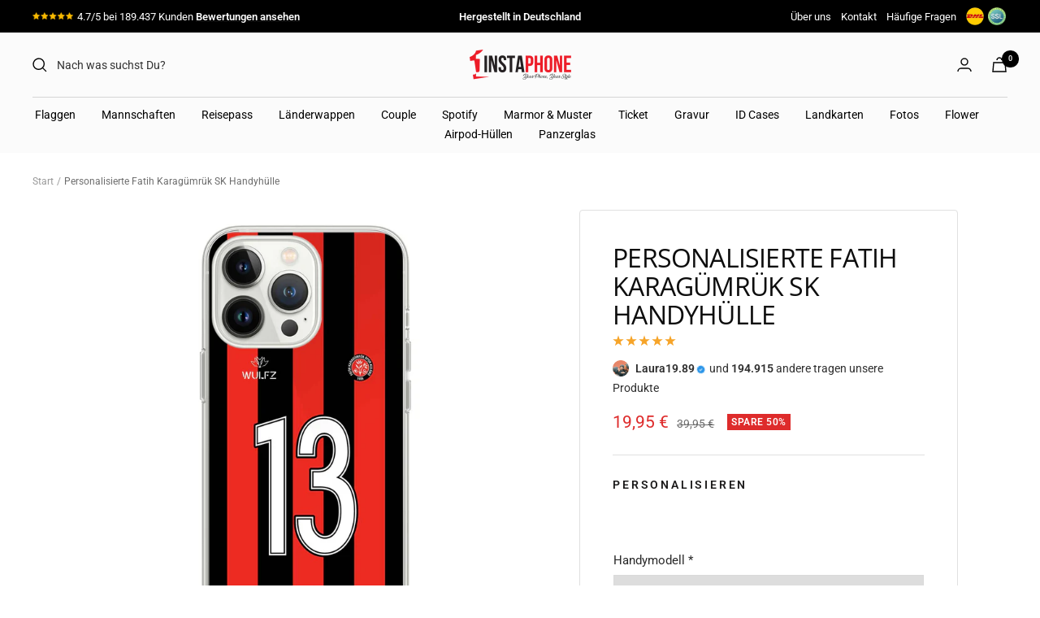

--- FILE ---
content_type: text/html; charset=utf-8
request_url: https://1instaphone.com/products/personalisierte-fatih-karagumruk-sk-handyhulle
body_size: 80996
content:
<!doctype html><html class="no-js" lang="de" dir="ltr">
  <head>
<!-- Start of Booster Apps Seo-0.1-->
<title>Personalisierte Fatih Karagümrük SK Handyhülle | 1instaphone</title><meta name="description" content="Der Schutz deines Smartphones war unsere erste und bleibt für immer unsere Herzensangelegenheit. Mittlerweile haben wir mehr als 1000 einzigartige Drucke, da ist bestimmt auch mehr als einer für deinen Geschmack dabei. Unsere hochwertigen Druckmas..." /><script type="application/ld+json">
  {
    "@context": "https://schema.org",
    "@type": "WebSite",
    "name": "1instaphone",
    "url": "https://1instaphone.com",
    "potentialAction": {
      "@type": "SearchAction",
      "query-input": "required name=query",
      "target": "https://1instaphone.com/search?q={query}"
    }
  }
</script><script type="application/ld+json">
  {
    "@context": "https://schema.org",
    "@type": "Product",
    "name": "Personalisierte Fatih Karagümrük SK Handyhülle",
    "brand": {"@type": "Brand","name": "1instaphone"},
    "sku": "FYSP240",
    "mpn": "",
    "description": "Der Schutz deines Smartphones war unsere erste und bleibt für immer unsere Herzensangelegenheit. Mittlerweile haben wir mehr als 1000 einzigartige Drucke, da ist bestimmt auch mehr als einer für deinen Geschmack dabei. Unsere hochwertigen Druckmaschinen, gewährleisten lebendige Farben und versichern, dass die Haftung in der Hand erhalten bleibt. Unsere Hüllen werden aus 100 % TPU (thermoplastisches Polyurethan) einem weichen Silikon hergestellt. Dieses Material haben unsere Spezialisten bewusst ausgewählt, da es deutlich besser als herkömmliche Hartplastikhüllen vor Stößen, Kratzern und altäglichem Schmutz schützt. Da die Kannten am Bildschirm minimal überstehen wird dieser auch bestens geschützt. Garantie: 3 Monate (auf Produktionsfehler)",
    "url": "https://1instaphone.com/products/personalisierte-fatih-karagumruk-sk-handyhulle","image": "https://1instaphone.com/cdn/shop/products/1Seffaf_848bfe5c-8958-46e5-a5a4-90469181293d_1430x.jpg?v=1679099192","itemCondition": "https://schema.org/NewCondition",
    "offers": [{
          "@type": "Offer","price": "19.95","priceCurrency": "EUR",
          "itemCondition": "https://schema.org/NewCondition",
          "url": "https://1instaphone.com/products/personalisierte-fatih-karagumruk-sk-handyhulle?variant=44437846851850",
          "sku": "FYSP240",
          "mpn": "",
          "availability" : "https://schema.org/InStock",
          "priceValidUntil": "2026-02-18","gtin14": ""}]}
</script>
<!-- end of Booster Apps SEO -->

<link rel='preconnect dns-prefetch' href='https://api.config-security.com/' crossorigin />
<link rel='preconnect dns-prefetch' href='https://conf.config-security.com/' crossorigin />
<link rel='preconnect dns-prefetch' href='https://whale.camera/' crossorigin />
<script>
/* >> TriplePixel :: start*/
window.TriplePixelData={TripleName:"1instaphone.myshopify.com",ver:"2.12",plat:"SHOPIFY",isHeadless:false},function(W,H,A,L,E,_,B,N){function O(U,T,P,H,R){void 0===R&&(R=!1),H=new XMLHttpRequest,P?(H.open("POST",U,!0),H.setRequestHeader("Content-Type","text/plain")):H.open("GET",U,!0),H.send(JSON.stringify(P||{})),H.onreadystatechange=function(){4===H.readyState&&200===H.status?(R=H.responseText,U.includes(".txt")?eval(R):P||(N[B]=R)):(299<H.status||H.status<200)&&T&&!R&&(R=!0,O(U,T-1,P))}}if(N=window,!N[H+"sn"]){N[H+"sn"]=1,L=function(){return Date.now().toString(36)+"_"+Math.random().toString(36)};try{A.setItem(H,1+(0|A.getItem(H)||0)),(E=JSON.parse(A.getItem(H+"U")||"[]")).push({u:location.href,r:document.referrer,t:Date.now(),id:L()}),A.setItem(H+"U",JSON.stringify(E))}catch(e){}var i,m,p;A.getItem('"!nC`')||(_=A,A=N,A[H]||(E=A[H]=function(t,e,a){return void 0===a&&(a=[]),"State"==t?E.s:(W=L(),(E._q=E._q||[]).push([W,t,e].concat(a)),W)},E.s="Installed",E._q=[],E.ch=W,B="configSecurityConfModel",N[B]=1,O("https://conf.config-security.com/model",5),i=L(),m=A[atob("c2NyZWVu")],_.setItem("di_pmt_wt",i),p={id:i,action:"profile",avatar:_.getItem("auth-security_rand_salt_"),time:m[atob("d2lkdGg=")]+":"+m[atob("aGVpZ2h0")],host:A.TriplePixelData.TripleName,plat:A.TriplePixelData.plat,url:window.location.href,ref:document.referrer,ver:A.TriplePixelData.ver},O("https://api.config-security.com/event",5,p),O("https://whale.camera/live/dot.txt",5)))}}("","TriplePixel",localStorage);
/* << TriplePixel :: end*/
</script><link rel="preconnect" href="https://scripting.tracify.ai" />
<link rel="preload" as="script" href="https://scripting.tracify.ai/tracifyv2.js?csid=fbca2dfe-9a2e-4377-b310-becba24c32f5">
<script async src="https://scripting.tracify.ai/tracifyv2.js?csid=fbca2dfe-9a2e-4377-b310-becba24c32f5"></script>
<script>
/* >> TriplePixel :: start*/
window.TriplePixelData={TripleName:"1instaphone.myshopify.com",ver:"1.9.0"},function(W,H,A,L,E,_,B,N){function O(U,T,P,H,R){void 0===R&&(R=!1),H=new XMLHttpRequest,P?(H.open("POST",U,!0),H.setRequestHeader("Content-Type","application/json")):H.open("GET",U,!0),H.send(JSON.stringify(P||{})),H.onreadystatechange=function(){4===H.readyState&&200===H.status?(R=H.responseText,U.includes(".txt")?eval(R):P||(N[B]=R)):(299<H.status||H.status<200)&&T&&!R&&(R=!0,O(U,T-1))}}if(N=window,!N[H+"sn"]){N[H+"sn"]=1;try{A.setItem(H,1+(0|A.getItem(H)||0)),(E=JSON.parse(A.getItem(H+"U")||"[]")).push(location.href),A.setItem(H+"U",JSON.stringify(E))}catch(e){}var i,m,p;A.getItem('"!nC`')||(_=A,A=N,A[H]||(L=function(){return Date.now().toString(36)+"_"+Math.random().toString(36)},E=A[H]=function(t,e){return"State"==t?E.s:(W=L(),(E._q=E._q||[]).push([W,t,e]),W)},E.s="Installed",E._q=[],E.ch=W,B="configSecurityConfModel",N[B]=1,O("//conf.config-security.com/model",5),i=L(),m=A[atob("c2NyZWVu")],_.setItem("di_pmt_wt",i),p={id:i,action:"profile",avatar:_.getItem("auth-security_rand_salt_"),time:m[atob("d2lkdGg=")]+":"+m[atob("aGVpZ2h0")],host:A.TriplePixelData.TripleName,url:window.location.href,ref:document.referrer,ver:window.TriplePixelData.ver},O("//api.config-security.com/",5,p),O("//triplewhale-pixel.web.app/dot1.9.txt",5)))}}("","TriplePixel",localStorage);
/* << TriplePixel :: end*/
</script>
  <link rel="stylesheet" href="https://obscure-escarpment-2240.herokuapp.com/stylesheets/bcpo-front.css">
  <script>var bcpo_product={"id":8199759888650,"title":"Personalisierte Fatih Karagümrük SK Handyhülle","handle":"personalisierte-fatih-karagumruk-sk-handyhulle","description":"\u003cspan data-mce-fragment=\"1\"\u003eDer Schutz deines Smartphones war unsere erste und bleibt für immer unsere Herzensangelegenheit. Mittlerweile haben wir mehr als 1000 einzigartige Drucke, da ist bestimmt auch mehr als einer für deinen Geschmack dabei. Unsere hochwertigen Druckmaschinen, gewährleisten lebendige Farben und versichern, dass die Haftung in der Hand erhalten bleibt. Unsere Hüllen werden aus 100 % TPU (thermoplastisches Polyurethan) einem weichen Silikon hergestellt. Dieses Material haben unsere Spezialisten bewusst ausgewählt, da es deutlich besser als herkömmliche Hartplastikhüllen vor Stößen, Kratzern und altäglichem Schmutz schützt. Da die Kannten am Bildschirm minimal überstehen wird dieser auch bestens geschützt. Garantie: 3 Monate (auf Produktionsfehler)\u003c\/span\u003e","published_at":"2023-03-18T01:26:20+01:00","created_at":"2023-03-18T01:26:21+01:00","vendor":"1instaphone","type":"Kilif","tags":["Fatih","Fußball","Handyhüllen","highdemand"],"price":1995,"price_min":1995,"price_max":1995,"available":true,"price_varies":false,"compare_at_price":3995,"compare_at_price_min":3995,"compare_at_price_max":3995,"compare_at_price_varies":false,"variants":[{"id":44437846851850,"title":"Default Title","option1":"Default Title","option2":null,"option3":null,"sku":"FYSP240","requires_shipping":true,"taxable":true,"featured_image":null,"available":true,"name":"Personalisierte Fatih Karagümrük SK Handyhülle","public_title":null,"options":["Default Title"],"price":1995,"weight":200,"compare_at_price":3995,"inventory_management":null,"barcode":"","requires_selling_plan":false,"selling_plan_allocations":[]}],"images":["\/\/1instaphone.com\/cdn\/shop\/products\/1Seffaf_848bfe5c-8958-46e5-a5a4-90469181293d.jpg?v=1679099192","\/\/1instaphone.com\/cdn\/shop\/products\/2Seffaf_aaecc6ab-3a8b-4a68-ad32-62fa8be33764.jpg?v=1679099191","\/\/1instaphone.com\/cdn\/shop\/products\/3Seffaf_213c2d07-3796-4b1f-8e7f-f94539651f6f.jpg?v=1679099193","\/\/1instaphone.com\/cdn\/shop\/products\/4Seffaf_aa00f5d4-ebf8-4793-92d1-ac8912f9281a.jpg?v=1679099192","\/\/1instaphone.com\/cdn\/shop\/products\/5Seffaf_9cc69185-ec7d-45f2-bb55-21d47931e785.jpg?v=1679099192","\/\/1instaphone.com\/cdn\/shop\/products\/6Seffaf_593eac5f-bccf-47a8-b738-b5da6d9eb803.jpg?v=1679099192"],"featured_image":"\/\/1instaphone.com\/cdn\/shop\/products\/1Seffaf_848bfe5c-8958-46e5-a5a4-90469181293d.jpg?v=1679099192","options":["Title"],"media":[{"alt":"Personalisierte Fatih Karagümrük SK Handyhülle - 1instaphone","id":36048598728970,"position":1,"preview_image":{"aspect_ratio":1.0,"height":1430,"width":1430,"src":"\/\/1instaphone.com\/cdn\/shop\/products\/1Seffaf_848bfe5c-8958-46e5-a5a4-90469181293d.jpg?v=1679099192"},"aspect_ratio":1.0,"height":1430,"media_type":"image","src":"\/\/1instaphone.com\/cdn\/shop\/products\/1Seffaf_848bfe5c-8958-46e5-a5a4-90469181293d.jpg?v=1679099192","width":1430},{"alt":"Personalisierte Fatih Karagümrük SK Handyhülle - 1instaphone","id":36048598761738,"position":2,"preview_image":{"aspect_ratio":1.0,"height":1430,"width":1430,"src":"\/\/1instaphone.com\/cdn\/shop\/products\/2Seffaf_aaecc6ab-3a8b-4a68-ad32-62fa8be33764.jpg?v=1679099191"},"aspect_ratio":1.0,"height":1430,"media_type":"image","src":"\/\/1instaphone.com\/cdn\/shop\/products\/2Seffaf_aaecc6ab-3a8b-4a68-ad32-62fa8be33764.jpg?v=1679099191","width":1430},{"alt":"Personalisierte Fatih Karagümrük SK Handyhülle - 1instaphone","id":36048598794506,"position":3,"preview_image":{"aspect_ratio":1.0,"height":1430,"width":1430,"src":"\/\/1instaphone.com\/cdn\/shop\/products\/3Seffaf_213c2d07-3796-4b1f-8e7f-f94539651f6f.jpg?v=1679099193"},"aspect_ratio":1.0,"height":1430,"media_type":"image","src":"\/\/1instaphone.com\/cdn\/shop\/products\/3Seffaf_213c2d07-3796-4b1f-8e7f-f94539651f6f.jpg?v=1679099193","width":1430},{"alt":"Personalisierte Fatih Karagümrük SK Handyhülle - 1instaphone","id":36048598827274,"position":4,"preview_image":{"aspect_ratio":1.0,"height":1430,"width":1430,"src":"\/\/1instaphone.com\/cdn\/shop\/products\/4Seffaf_aa00f5d4-ebf8-4793-92d1-ac8912f9281a.jpg?v=1679099192"},"aspect_ratio":1.0,"height":1430,"media_type":"image","src":"\/\/1instaphone.com\/cdn\/shop\/products\/4Seffaf_aa00f5d4-ebf8-4793-92d1-ac8912f9281a.jpg?v=1679099192","width":1430},{"alt":"Personalisierte Fatih Karagümrük SK Handyhülle - 1instaphone","id":36048598860042,"position":5,"preview_image":{"aspect_ratio":1.0,"height":1430,"width":1430,"src":"\/\/1instaphone.com\/cdn\/shop\/products\/5Seffaf_9cc69185-ec7d-45f2-bb55-21d47931e785.jpg?v=1679099192"},"aspect_ratio":1.0,"height":1430,"media_type":"image","src":"\/\/1instaphone.com\/cdn\/shop\/products\/5Seffaf_9cc69185-ec7d-45f2-bb55-21d47931e785.jpg?v=1679099192","width":1430},{"alt":"Personalisierte Fatih Karagümrük SK Handyhülle - 1instaphone","id":36048598892810,"position":6,"preview_image":{"aspect_ratio":1.0,"height":1430,"width":1430,"src":"\/\/1instaphone.com\/cdn\/shop\/products\/6Seffaf_593eac5f-bccf-47a8-b738-b5da6d9eb803.jpg?v=1679099192"},"aspect_ratio":1.0,"height":1430,"media_type":"image","src":"\/\/1instaphone.com\/cdn\/shop\/products\/6Seffaf_593eac5f-bccf-47a8-b738-b5da6d9eb803.jpg?v=1679099192","width":1430}],"requires_selling_plan":false,"selling_plan_groups":[],"content":"\u003cspan data-mce-fragment=\"1\"\u003eDer Schutz deines Smartphones war unsere erste und bleibt für immer unsere Herzensangelegenheit. Mittlerweile haben wir mehr als 1000 einzigartige Drucke, da ist bestimmt auch mehr als einer für deinen Geschmack dabei. Unsere hochwertigen Druckmaschinen, gewährleisten lebendige Farben und versichern, dass die Haftung in der Hand erhalten bleibt. Unsere Hüllen werden aus 100 % TPU (thermoplastisches Polyurethan) einem weichen Silikon hergestellt. Dieses Material haben unsere Spezialisten bewusst ausgewählt, da es deutlich besser als herkömmliche Hartplastikhüllen vor Stößen, Kratzern und altäglichem Schmutz schützt. Da die Kannten am Bildschirm minimal überstehen wird dieser auch bestens geschützt. Garantie: 3 Monate (auf Produktionsfehler)\u003c\/span\u003e"}; var bcpo_data={"product_id":"8178458722570","virtual_options":[{"title":"Handymodell","type":"default","unique":"_3u4vsr5b7","preselect_value":"","conditional_option":"","conditional_value":"","required":"on","values":[{"key":"iPhone","price":""},{"key":"Samsung","price":""},{"key":"Huawei","price":""},{"key":"Xiaomi","price":""},{"key":"Google","price":""}]},{"title":"iPhone ","type":"default","unique":"_i8kvjv5y6","preselect_value":"","conditional_option":"_3u4vsr5b7","conditional_value":"iPhone","required":"on","values":[{"key":"iPhone 5 / 5s","price":""},{"key":"iPhone 6 / 6s","price":""},{"key":"iPhone 6 Plus / iPhone 6s Plus","price":""},{"key":"iPhone 7 / 8","price":""},{"key":"iPhone SE 2020","price":""},{"key":"iPhone 7 Plus / 8 Plus","price":""},{"key":"iPhone X / XS","price":""},{"key":"iPhone XR","price":""},{"key":"iPhone XS MAX","price":""},{"key":"iPhone 11","price":""},{"key":"iPhone 11 Pro","price":""},{"key":"iPhone 11 Pro Max","price":""},{"key":"iPhone 12 Mini","price":""},{"key":"iPhone 12","price":""},{"key":"iPhone 12 Pro","price":""},{"key":"iPhone 12 Pro Max","price":""},{"key":"iPhone 13 Mini","price":""},{"key":"iPhone 13","price":""},{"key":"iPhone 13 Pro","price":""},{"key":"iPhone 13 Pro Max","price":""},{"key":"iPhone 14","price":""},{"key":"iPhone 14 Plus","price":""},{"key":"iPhone 14 Pro","price":""},{"key":"iPhone 14 Pro Max","price":""}]},{"title":"Samsung ","type":"default","unique":"_q567yshgj","preselect_value":"","conditional_option":"_3u4vsr5b7","conditional_value":"Samsung","required":"on","values":[{"key":"Samsung S23 Ultra","price":""},{"key":"Samsung S23 Plus","price":""},{"key":"Samsung S23","price":""},{"key":"Samsung S22 Ultra","price":""},{"key":"Samsung S22 Plus","price":""},{"key":"Samsung S22","price":""},{"key":"Samsung A13","price":""},{"key":"Samsung A33","price":""},{"key":"Samsung A32","price":""},{"key":"Samsung A22","price":""},{"key":"Samsung A03","price":""},{"key":"Samsung A53","price":""},{"key":"Samsung A23","price":""},{"key":"Samsung A52s","price":""},{"key":"Samsung A73","price":""},{"key":"Samsung A52","price":""},{"key":"Samsung A42","price":""},{"key":"Samsung A72","price":""},{"key":"Samsung S8","price":""},{"key":"Samsung S8 Plus","price":""},{"key":"Samsung S9","price":""},{"key":"Samsung S9 Plus","price":""},{"key":"Samsung S10","price":""},{"key":"Samsung S10E","price":""},{"key":"Samsung S10 Plus","price":""},{"key":"Samsung S20","price":""},{"key":"Samsung S20 Plus","price":""},{"key":"Samsung S20 Ultra","price":""},{"key":"Samsung S20 FE","price":""},{"key":"Samsung S21","price":""},{"key":"Samsung S21 Plus","price":""},{"key":"Samsung S21 Ultra","price":""},{"key":"Samsung Note 20","price":""},{"key":"Samsung Note 20 Ultra","price":""},{"key":"Samsung Note 10","price":""},{"key":"Samsung Note 10 Plus","price":""},{"key":"Samsung Note 9","price":""},{"key":"Samsung A10","price":""},{"key":"Samsung A12","price":""},{"key":"Samsung A20","price":""},{"key":"Samsung A20s","price":""},{"key":"Samsung A20e","price":""},{"key":"Samsung A21","price":""},{"key":"Samsung A21s","price":""},{"key":"Samsung A41","price":""},{"key":"Samsung A51","price":""},{"key":"Samsung A71","price":""},{"key":"Samsung A40","price":""},{"key":"Samsung A50","price":""},{"key":"Samsung A70","price":""},{"key":"Samsung A80","price":""},{"key":"Samsung S21FE","price":""}]},{"title":"Huawei","type":"default","unique":"_c5becrkvd","preselect_value":"","conditional_option":"_3u4vsr5b7","conditional_value":"Huawei","required":"on","values":[{"key":"Huawei P20","price":""},{"key":"Huawei P20 Lite","price":""},{"key":"Huawei P20 Pro","price":""},{"key":"Huawei P30","price":""},{"key":"Huawei P30 Lite","price":""},{"key":"Huawei P30 Pro","price":""},{"key":"Huawei P40","price":""},{"key":"Huawei P40 Lite","price":""},{"key":"Huawei P40 Pro","price":""},{"key":"Huawei Mate 20","price":""},{"key":"Huawei Mate 20 Pro","price":""},{"key":"Huawei Mate 20 Lite","price":""}]},{"title":"Xiaomi","type":"default","unique":"_rto6a3vwx","preselect_value":"","conditional_option":"_3u4vsr5b7","conditional_value":"Xiaomi","required":"on","values":[{"key":"Xiaomi Redmi Note 8 Pro","price":""},{"key":"Xiaomi Redmi 8T","price":""},{"key":"Xiaomi Redmi 9","price":""},{"key":"Xiaomi Redmi Note 9","price":""},{"key":"Xiaomi Redmi Note 9 Pro","price":""},{"key":"Xiaomi Redmi Note 9T","price":""},{"key":"Xiaomi Redmi Mi 10","price":""},{"key":"Xiaomi Redmi Mi 10 Pro","price":""},{"key":"Xiaomi Redmi Note 10 Pro","price":""},{"key":"Xiaomi Mi 11 Lite","price":""},{"key":"Xiaomi Mi 11","price":""},{"key":"Xiaomi Mi 11 Ultra","price":""}]},{"title":"Google","type":"default","unique":"_cy6n2oqsb","preselect_value":"","conditional_option":"_3u4vsr5b7","conditional_value":"Google","required":"on","values":[{"key":"Google Pixel 7 Pro","price":""},{"key":"Google Pixel 7","price":""},{"key":"Google Pixel 6a","price":""},{"key":"Google Pixel 6","price":""},{"key":"Google Pixel 5","price":""}]},{"title":"Wunschname","type":"text","unique":"_ls3f5rlq1","conditional_option":"","conditional_value":"","required":"on","maxlength":"","values":[{"key":"","price":""}]},{"title":"Trikotnummer","type":"text","unique":"_lxffvl9tp","conditional_option":"","conditional_value":"","required":"on","maxlength":"","input_type":"text","values":[{"key":"","price":""}]}]}; var bcpo_settings={"fallback":"buttons","auto_select":"on","load_main_image":"off","replaceImage":"off","border_style":"square","tooltips":"hide","sold_out_style":"transparent","theme":"dark","jumbo_colors":"medium","jumbo_images":"on","circle_swatches":"","inventory_style":"amazon","override_ajax":"on","add_price_addons":"off","theme2":"on","money_format2":"<span class=transcy-money>{{amount_with_comma_separator}} EUR €</span>","money_format_without_currency":"<span class=transcy-money>{{amount_with_comma_separator}} €</span>","show_currency":"off","file_upload_warning":"off","global_auto_image_options":"","global_color_options":"","global_colors":[{"key":"","value":"ecf42f"}],"shop_currency":"EUR"};var inventory_quantity = [];inventory_quantity.push(0);if(bcpo_product) { for (var i = 0; i < bcpo_product.variants.length; i += 1) { bcpo_product.variants[i].inventory_quantity = inventory_quantity[i]; }}window.bcpo = window.bcpo || {}; bcpo.cart = {"note":null,"attributes":{},"original_total_price":0,"total_price":0,"total_discount":0,"total_weight":0.0,"item_count":0,"items":[],"requires_shipping":false,"currency":"EUR","items_subtotal_price":0,"cart_level_discount_applications":[],"checkout_charge_amount":0}; bcpo.ogFormData = FormData; bcpo.money_with_currency_format = "\u003cspan class=transcy-money\u003e{{amount_with_comma_separator}} EUR €\u003c\/span\u003e";bcpo.money_format = "\u003cspan class=transcy-money\u003e{{amount_with_comma_separator}} €\u003c\/span\u003e";</script>

    <script>
var bcpoStrings = {
choose_one: 'Option auswählen',
quantity: 'Anzahl',
please_select: 'bitte auswählen',
and: 'und',
or: 'oder',
sold_out: 'ausverkauft',
unavailable: 'Nicht verfügbar',
add_to_cart: 'Zum Warenkorb',
multiselect_message: 'Bitte wählen Sie mindestens einen Wert für aus',
file_message: 'Please select a file.',
at_most: 'maximal',
at_least: 'wenigstens',
item: 'item',
items: 'items',
selection: 'Selection will add',
selection2: 'to the price',
you_save: 'SPARE',
item_added: 'Item added to the cart',
keep_shopping: 'Keep shopping',
view_cart: 'View cart',
theme2_message: 'Please finish customizing your product',
rate_limit: 'We\'re getting too many orders right now. Try clicking the checkout button in a few seconds.',
upload_message: 'If you have trouble uploading, click ••• then "Open in browser"',
};
</script>

<script>
window.bcpoSelections = 'Selections';
window.bcpoVariant = 'Variant';
</script>
    <meta charset="utf-8">
    <meta name="viewport" content="width=device-width, initial-scale=1.0, height=device-height, minimum-scale=1.0, maximum-scale=1.0">
    <meta name="google-site-verification" content="-g2fBv_7JzzU3AW6ZUWtvK_CK-9w-7uCTU209MA9hek" />
    <meta name="theme-color" content="#fbfbfb">

    
<link rel="canonical" href="https://1instaphone.com/products/personalisierte-fatih-karagumruk-sk-handyhulle"><link rel="shortcut icon" href="//1instaphone.com/cdn/shop/files/BB20EB0C-5049-4411-AA2D-B90277C18D57_96x96.png?v=1665673764" type="image/png"><link rel="preconnect" href="https://cdn.shopify.com">
    <link rel="dns-prefetch" href="https://productreviews.shopifycdn.com">
    <link rel="dns-prefetch" href="https://www.google-analytics.com"><link rel="preconnect" href="https://fonts.shopifycdn.com" crossorigin><link rel="preload" as="style" href="//1instaphone.com/cdn/shop/t/31/assets/theme.css?v=53440968199776952011707605569">
    <link rel="preload" as="script" href="//1instaphone.com/cdn/shop/t/31/assets/vendor.js?v=31715688253868339281707605569">
    <link rel="preload" as="script" href="//1instaphone.com/cdn/shop/t/31/assets/theme.js?v=61939944895571101641707605569"><link rel="preload" as="fetch" href="/products/personalisierte-fatih-karagumruk-sk-handyhulle.js" crossorigin><link rel="preload" as="script" href="//1instaphone.com/cdn/shop/t/31/assets/flickity.js?v=176646718982628074891707605569"><meta property="og:type" content="product">
  <meta property="og:title" content="Personalisierte Fatih Karagümrük SK Handyhülle">
  <meta property="product:price:amount" content="19,95">
  <meta property="product:price:currency" content="EUR"><meta property="og:image" content="http://1instaphone.com/cdn/shop/products/1Seffaf_848bfe5c-8958-46e5-a5a4-90469181293d.jpg?v=1679099192">
  <meta property="og:image:secure_url" content="https://1instaphone.com/cdn/shop/products/1Seffaf_848bfe5c-8958-46e5-a5a4-90469181293d.jpg?v=1679099192">
  <meta property="og:image:width" content="1430">
  <meta property="og:image:height" content="1430"><meta property="og:description" content="Der Schutz deines Smartphones war unsere erste und bleibt für immer unsere Herzensangelegenheit. Mittlerweile haben wir mehr als 1000 einzigartige Drucke, da ist bestimmt auch mehr als einer für deinen Geschmack dabei. Unsere hochwertigen Druckmaschinen, gewährleisten lebendige Farben und versichern, dass die Haftung i"><meta property="og:url" content="https://1instaphone.com/products/personalisierte-fatih-karagumruk-sk-handyhulle">
<meta property="og:site_name" content="1instaphone"><meta name="twitter:card" content="summary"><meta name="twitter:title" content="Personalisierte Fatih Karagümrük SK Handyhülle">
  <meta name="twitter:description" content="Der Schutz deines Smartphones war unsere erste und bleibt für immer unsere Herzensangelegenheit. Mittlerweile haben wir mehr als 1000 einzigartige Drucke, da ist bestimmt auch mehr als einer für deinen Geschmack dabei. Unsere hochwertigen Druckmaschinen, gewährleisten lebendige Farben und versichern, dass die Haftung in der Hand erhalten bleibt. Unsere Hüllen werden aus 100 % TPU (thermoplastisches Polyurethan) einem weichen Silikon hergestellt. Dieses Material haben unsere Spezialisten bewusst ausgewählt, da es deutlich besser als herkömmliche Hartplastikhüllen vor Stößen, Kratzern und altäglichem Schmutz schützt. Da die Kannten am Bildschirm minimal überstehen wird dieser auch bestens geschützt. Garantie: 3 Monate (auf Produktionsfehler)"><meta name="twitter:image" content="https://1instaphone.com/cdn/shop/products/1Seffaf_848bfe5c-8958-46e5-a5a4-90469181293d_1200x1200_crop_center.jpg?v=1679099192">
  <meta name="twitter:image:alt" content="Personalisierte Fatih Karagümrük SK Handyhülle - 1instaphone">
    
  <script type="application/ld+json">
  {
    "@context": "https://schema.org",
    "@type": "Product",
    "productID": 8199759888650,
    "offers": [{
          "@type": "Offer",
          "name": "Default Title",
          "availability":"https://schema.org/InStock",
          "price": 19.95,
          "priceCurrency": "EUR",
          "priceValidUntil": "2026-01-29","sku": "FYSP240",
          "url": "/products/personalisierte-fatih-karagumruk-sk-handyhulle?variant=44437846851850"
        }
],"brand": {
      "@type": "Brand",
      "name": "1instaphone"
    },
    "name": "Personalisierte Fatih Karagümrük SK Handyhülle",
    "description": "Der Schutz deines Smartphones war unsere erste und bleibt für immer unsere Herzensangelegenheit. Mittlerweile haben wir mehr als 1000 einzigartige Drucke, da ist bestimmt auch mehr als einer für deinen Geschmack dabei. Unsere hochwertigen Druckmaschinen, gewährleisten lebendige Farben und versichern, dass die Haftung in der Hand erhalten bleibt. Unsere Hüllen werden aus 100 % TPU (thermoplastisches Polyurethan) einem weichen Silikon hergestellt. Dieses Material haben unsere Spezialisten bewusst ausgewählt, da es deutlich besser als herkömmliche Hartplastikhüllen vor Stößen, Kratzern und altäglichem Schmutz schützt. Da die Kannten am Bildschirm minimal überstehen wird dieser auch bestens geschützt. Garantie: 3 Monate (auf Produktionsfehler)",
    "category": "Kilif",
    "url": "/products/personalisierte-fatih-karagumruk-sk-handyhulle",
    "sku": "FYSP240",
    "image": {
      "@type": "ImageObject",
      "url": "https://1instaphone.com/cdn/shop/products/1Seffaf_848bfe5c-8958-46e5-a5a4-90469181293d.jpg?v=1679099192&width=1024",
      "image": "https://1instaphone.com/cdn/shop/products/1Seffaf_848bfe5c-8958-46e5-a5a4-90469181293d.jpg?v=1679099192&width=1024",
      "name": "Personalisierte Fatih Karagümrük SK Handyhülle - 1instaphone",
      "width": "1024",
      "height": "1024"
    }
  }
  </script>



  <script type="application/ld+json">
  {
    "@context": "https://schema.org",
    "@type": "BreadcrumbList",
  "itemListElement": [{
      "@type": "ListItem",
      "position": 1,
      "name": "Start",
      "item": "https://1instaphone.com"
    },{
          "@type": "ListItem",
          "position": 2,
          "name": "Personalisierte Fatih Karagümrük SK Handyhülle",
          "item": "https://1instaphone.com/products/personalisierte-fatih-karagumruk-sk-handyhulle"
        }]
  }
  </script>


    <link rel="preload" href="//1instaphone.com/cdn/fonts/open_sans/opensans_n4.c32e4d4eca5273f6d4ee95ddf54b5bbb75fc9b61.woff2" as="font" type="font/woff2" crossorigin><link rel="preload" href="//1instaphone.com/cdn/fonts/roboto/roboto_n4.2019d890f07b1852f56ce63ba45b2db45d852cba.woff2" as="font" type="font/woff2" crossorigin><style>
  /* Typography (heading) */
  @font-face {
  font-family: "Open Sans";
  font-weight: 400;
  font-style: normal;
  font-display: swap;
  src: url("//1instaphone.com/cdn/fonts/open_sans/opensans_n4.c32e4d4eca5273f6d4ee95ddf54b5bbb75fc9b61.woff2") format("woff2"),
       url("//1instaphone.com/cdn/fonts/open_sans/opensans_n4.5f3406f8d94162b37bfa232b486ac93ee892406d.woff") format("woff");
}

@font-face {
  font-family: "Open Sans";
  font-weight: 400;
  font-style: italic;
  font-display: swap;
  src: url("//1instaphone.com/cdn/fonts/open_sans/opensans_i4.6f1d45f7a46916cc95c694aab32ecbf7509cbf33.woff2") format("woff2"),
       url("//1instaphone.com/cdn/fonts/open_sans/opensans_i4.4efaa52d5a57aa9a57c1556cc2b7465d18839daa.woff") format("woff");
}

/* Typography (body) */
  @font-face {
  font-family: Roboto;
  font-weight: 400;
  font-style: normal;
  font-display: swap;
  src: url("//1instaphone.com/cdn/fonts/roboto/roboto_n4.2019d890f07b1852f56ce63ba45b2db45d852cba.woff2") format("woff2"),
       url("//1instaphone.com/cdn/fonts/roboto/roboto_n4.238690e0007583582327135619c5f7971652fa9d.woff") format("woff");
}

@font-face {
  font-family: Roboto;
  font-weight: 400;
  font-style: italic;
  font-display: swap;
  src: url("//1instaphone.com/cdn/fonts/roboto/roboto_i4.57ce898ccda22ee84f49e6b57ae302250655e2d4.woff2") format("woff2"),
       url("//1instaphone.com/cdn/fonts/roboto/roboto_i4.b21f3bd061cbcb83b824ae8c7671a82587b264bf.woff") format("woff");
}

@font-face {
  font-family: Roboto;
  font-weight: 600;
  font-style: normal;
  font-display: swap;
  src: url("//1instaphone.com/cdn/fonts/roboto/roboto_n6.3d305d5382545b48404c304160aadee38c90ef9d.woff2") format("woff2"),
       url("//1instaphone.com/cdn/fonts/roboto/roboto_n6.bb37be020157f87e181e5489d5e9137ad60c47a2.woff") format("woff");
}

@font-face {
  font-family: Roboto;
  font-weight: 600;
  font-style: italic;
  font-display: swap;
  src: url("//1instaphone.com/cdn/fonts/roboto/roboto_i6.ebd6b6733fb2b030d60cbf61316511a7ffd82fb3.woff2") format("woff2"),
       url("//1instaphone.com/cdn/fonts/roboto/roboto_i6.1363905a6d5249605bc5e0f859663ffe95ac3bed.woff") format("woff");
}

:root {--heading-color: 13, 13, 13;
    --text-color: 46, 46, 46;
    --background: 255, 255, 255;
    --secondary-background: 251, 251, 251;
    --border-color: 224, 224, 224;
    --border-color-darker: 171, 171, 171;
    --success-color: 60, 110, 113;
    --success-background: 216, 226, 227;
    --error-color: 222, 42, 42;
    --error-background: 253, 240, 240;
    --primary-button-background: 249, 202, 80;
    --primary-button-text-color: 0, 0, 0;
    --secondary-button-background: 0, 0, 0;
    --secondary-button-text-color: 251, 251, 251;
    --product-star-rating: 246, 164, 41;
    --product-on-sale-accent: 222, 43, 43;
    --product-sold-out-accent: 91, 91, 91;
    --product-custom-label-background: 5, 30, 56;
    --product-custom-label-text-color: 255, 255, 255;
    --product-custom-label-2-background: 46, 158, 123;
    --product-custom-label-2-text-color: 255, 255, 255;
    --product-low-stock-text-color: 222, 43, 43;
    --product-in-stock-text-color: 46, 158, 123;
    --loading-bar-background: 46, 46, 46;

    /* We duplicate some "base" colors as root colors, which is useful to use on drawer elements or popover without. Those should not be overridden to avoid issues */
    --root-heading-color: 13, 13, 13;
    --root-text-color: 46, 46, 46;
    --root-background: 255, 255, 255;
    --root-border-color: 224, 224, 224;
    --root-primary-button-background: 249, 202, 80;
    --root-primary-button-text-color: 0, 0, 0;

    --base-font-size: 14px;
    --heading-font-family: "Open Sans", sans-serif;
    --heading-font-weight: 400;
    --heading-font-style: normal;
    --heading-text-transform: uppercase;
    --text-font-family: Roboto, sans-serif;
    --text-font-weight: 400;
    --text-font-style: normal;
    --text-font-bold-weight: 600;

    /* Typography (font size) */
    --heading-xxsmall-font-size: 10px;
    --heading-xsmall-font-size: 10px;
    --heading-small-font-size: 11px;
    --heading-large-font-size: 32px;
    --heading-h1-font-size: 32px;
    --heading-h2-font-size: 28px;
    --heading-h3-font-size: 26px;
    --heading-h4-font-size: 22px;
    --heading-h5-font-size: 18px;
    --heading-h6-font-size: 16px;

    /* Control the look and feel of the theme by changing radius of various elements */
    --button-border-radius: 0px;
    --block-border-radius: 0px;
    --block-border-radius-reduced: 0px;
    --color-swatch-border-radius: 0px;

    /* Button size */
    --button-height: 48px;
    --button-small-height: 40px;

    /* Form related */
    --form-input-field-height: 48px;
    --form-input-gap: 16px;
    --form-submit-margin: 24px;

    /* Product listing related variables */
    --product-list-block-spacing: 32px;

    /* Video related */
    --play-button-background: 255, 255, 255;
    --play-button-arrow: 46, 46, 46;

    /* RTL support */
    --transform-logical-flip: 1;
    --transform-origin-start: left;
    --transform-origin-end: right;

    /* Other */
    --zoom-cursor-svg-url: url(//1instaphone.com/cdn/shop/t/31/assets/zoom-cursor.svg?v=84002342294777969431707838430);
    --arrow-right-svg-url: url(//1instaphone.com/cdn/shop/t/31/assets/arrow-right.svg?v=55844641933354303081707605569);
    --arrow-left-svg-url: url(//1instaphone.com/cdn/shop/t/31/assets/arrow-left.svg?v=168039100169066656511707605569);

    /* Some useful variables that we can reuse in our CSS. Some explanation are needed for some of them:
       - container-max-width-minus-gutters: represents the container max width without the edge gutters
       - container-outer-width: considering the screen width, represent all the space outside the container
       - container-outer-margin: same as container-outer-width but get set to 0 inside a container
       - container-inner-width: the effective space inside the container (minus gutters)
       - grid-column-width: represents the width of a single column of the grid
       - vertical-breather: this is a variable that defines the global "spacing" between sections, and inside the section
                            to create some "breath" and minimum spacing
     */
    --container-max-width: 1600px;
    --container-gutter: 24px;
    --container-max-width-minus-gutters: calc(var(--container-max-width) - (var(--container-gutter)) * 2);
    --container-outer-width: max(calc((100vw - var(--container-max-width-minus-gutters)) / 2), var(--container-gutter));
    --container-outer-margin: var(--container-outer-width);
    --container-inner-width: calc(100vw - var(--container-outer-width) * 2);

    --grid-column-count: 10;
    --grid-gap: 24px;
    --grid-column-width: calc((100vw - var(--container-outer-width) * 2 - var(--grid-gap) * (var(--grid-column-count) - 1)) / var(--grid-column-count));

    --vertical-breather: 28px;
    --vertical-breather-tight: 28px;

    /* Shopify related variables */
    --payment-terms-background-color: #ffffff;
  }

  @media screen and (min-width: 741px) {
    :root {
      --container-gutter: 40px;
      --grid-column-count: 20;
      --vertical-breather: 40px;
      --vertical-breather-tight: 40px;

      /* Typography (font size) */
      --heading-xsmall-font-size: 11px;
      --heading-small-font-size: 12px;
      --heading-large-font-size: 48px;
      --heading-h1-font-size: 48px;
      --heading-h2-font-size: 36px;
      --heading-h3-font-size: 30px;
      --heading-h4-font-size: 22px;
      --heading-h5-font-size: 18px;
      --heading-h6-font-size: 16px;

      /* Form related */
      --form-input-field-height: 52px;
      --form-submit-margin: 32px;

      /* Button size */
      --button-height: 52px;
      --button-small-height: 44px;
    }
  }

  @media screen and (min-width: 1200px) {
    :root {
      --vertical-breather: 48px;
      --vertical-breather-tight: 48px;
      --product-list-block-spacing: 48px;

      /* Typography */
      --heading-large-font-size: 58px;
      --heading-h1-font-size: 50px;
      --heading-h2-font-size: 44px;
      --heading-h3-font-size: 32px;
      --heading-h4-font-size: 26px;
      --heading-h5-font-size: 22px;
      --heading-h6-font-size: 16px;
    }
  }

  @media screen and (min-width: 1600px) {
    :root {
      --vertical-breather: 48px;
      --vertical-breather-tight: 48px;
    }
  }
</style>
    <script>
  // This allows to expose several variables to the global scope, to be used in scripts
  window.themeVariables = {
    settings: {
      direction: "ltr",
      pageType: "product",
      cartCount: 0,
      moneyFormat: "\u003cspan class=transcy-money\u003e{{amount_with_comma_separator}} €\u003c\/span\u003e",
      moneyWithCurrencyFormat: "\u003cspan class=transcy-money\u003e{{amount_with_comma_separator}} EUR €\u003c\/span\u003e",
      showVendor: false,
      discountMode: "percentage",
      currencyCodeEnabled: false,
      cartType: "drawer",
      cartCurrency: "EUR",
      mobileZoomFactor: 2.5
    },

    routes: {
      host: "1instaphone.com",
      rootUrl: "\/",
      rootUrlWithoutSlash: '',
      cartUrl: "\/cart",
      cartAddUrl: "\/cart\/add",
      cartChangeUrl: "\/cart\/change",
      searchUrl: "\/search",
      predictiveSearchUrl: "\/search\/suggest",
      productRecommendationsUrl: "\/recommendations\/products"
    },

    strings: {
      accessibilityDelete: "Löschen",
      accessibilityClose: "Schließen",
      collectionSoldOut: "Ausverkauft",
      collectionDiscount: "Spare @savings@",
      productSalePrice: "Angebotspreis",
      productRegularPrice: "Regulärer Preis",
      productFormUnavailable: "Nicht verfügbar",
      productFormSoldOut: "Ausverkauft",
      productFormPreOrder: "Vorbestellen",
      productFormAddToCart: "In den Warenkorb",
      searchNoResults: "Es konnten keine Ergebnisse gefunden werden.",
      searchNewSearch: "Neue Suche",
      searchProducts: "Produkte",
      searchArticles: "Blogbeiträge",
      searchPages: "Seiten",
      searchCollections: "Kategorien",
      cartViewCart: "Warenkorb ansehen",
      cartItemAdded: "Produkt zum Warenkorb hinzugefügt!",
      cartItemAddedShort: "Zum Warenkorb hinzugefügt!",
      cartAddOrderNote: "Notiz hinzufügen",
      cartEditOrderNote: "Notiz bearbeiten",
      shippingEstimatorNoResults: "Entschuldige, wir liefern leider niche an Deine Adresse.",
      shippingEstimatorOneResult: "Es gibt eine Versandklasse für Deine Adresse:",
      shippingEstimatorMultipleResults: "Es gibt mehrere Versandklassen für Deine Adresse:",
      shippingEstimatorError: "Ein oder mehrere Fehler sind beim Abrufen der Versandklassen aufgetreten:"
    },

    libs: {
      flickity: "\/\/1instaphone.com\/cdn\/shop\/t\/31\/assets\/flickity.js?v=176646718982628074891707605569",
      photoswipe: "\/\/1instaphone.com\/cdn\/shop\/t\/31\/assets\/photoswipe.js?v=132268647426145925301707605569",
      qrCode: "\/\/1instaphone.com\/cdn\/shopifycloud\/storefront\/assets\/themes_support\/vendor\/qrcode-3f2b403b.js"
    },

    breakpoints: {
      phone: 'screen and (max-width: 740px)',
      tablet: 'screen and (min-width: 741px) and (max-width: 999px)',
      tabletAndUp: 'screen and (min-width: 741px)',
      pocket: 'screen and (max-width: 999px)',
      lap: 'screen and (min-width: 1000px) and (max-width: 1199px)',
      lapAndUp: 'screen and (min-width: 1000px)',
      desktop: 'screen and (min-width: 1200px)',
      wide: 'screen and (min-width: 1400px)'
    }
  };

  window.addEventListener('pageshow', async () => {
    const cartContent = await (await fetch(`${window.themeVariables.routes.cartUrl}.js`, {cache: 'reload'})).json();
    document.documentElement.dispatchEvent(new CustomEvent('cart:refresh', {detail: {cart: cartContent}}));
  });

  if ('noModule' in HTMLScriptElement.prototype) {
    // Old browsers (like IE) that does not support module will be considered as if not executing JS at all
    document.documentElement.className = document.documentElement.className.replace('no-js', 'js');

    requestAnimationFrame(() => {
      const viewportHeight = (window.visualViewport ? window.visualViewport.height : document.documentElement.clientHeight);
      document.documentElement.style.setProperty('--window-height',viewportHeight + 'px');
    });
  }// We save the product ID in local storage to be eventually used for recently viewed section
    try {
      const items = JSON.parse(localStorage.getItem('theme:recently-viewed-products') || '[]');

      // We check if the current product already exists, and if it does not, we add it at the start
      if (!items.includes(8199759888650)) {
        items.unshift(8199759888650);
      }

      localStorage.setItem('theme:recently-viewed-products', JSON.stringify(items.slice(0, 20)));
    } catch (e) {
      // Safari in private mode does not allow setting item, we silently fail
    }</script>

    <link rel="stylesheet" href="//1instaphone.com/cdn/shop/t/31/assets/theme.css?v=53440968199776952011707605569">

    <script src="//1instaphone.com/cdn/shop/t/31/assets/vendor.js?v=31715688253868339281707605569" defer></script>
    <script src="//1instaphone.com/cdn/shop/t/31/assets/theme.js?v=61939944895571101641707605569" defer></script>
    <script src="//1instaphone.com/cdn/shop/t/31/assets/custom.js?v=102520143835901851871707605569" defer></script>

    <script>window.performance && window.performance.mark && window.performance.mark('shopify.content_for_header.start');</script><meta name="google-site-verification" content="7-XKc9apq-IzQn2oBpsn5gIQ0orFxsXfa-J_kaoq-wc">
<meta name="facebook-domain-verification" content="8i586jw2ytl1udr9inwbsyx3lmfifi">
<meta id="shopify-digital-wallet" name="shopify-digital-wallet" content="/52131791015/digital_wallets/dialog">
<meta name="shopify-checkout-api-token" content="262fccd7db3b5ca9d779887af3c81779">
<meta id="in-context-paypal-metadata" data-shop-id="52131791015" data-venmo-supported="false" data-environment="production" data-locale="de_DE" data-paypal-v4="true" data-currency="EUR">
<link rel="alternate" hreflang="x-default" href="https://1instaphone.com/products/personalisierte-fatih-karagumruk-sk-handyhulle">
<link rel="alternate" hreflang="de" href="https://1instaphone.com/products/personalisierte-fatih-karagumruk-sk-handyhulle">
<link rel="alternate" hreflang="fr" href="https://1instaphone.com/fr/products/coque-de-telephone-personnalisee-fatih-karagumruk-sk">
<link rel="alternate" hreflang="nl" href="https://1instaphone.com/nl/products/gepersonaliseerd-fatih-karagumruk-sk-telefoonhoesje">
<link rel="alternate" hreflang="en" href="https://1instaphone.com/en/products/personalisierte-fatih-karagumruk-sk-handyhulle">
<link rel="alternate" hreflang="de-AT" href="https://1instaphone.com/de-at/products/personalisierte-fatih-karagumruk-sk-handyhulle">
<link rel="alternate" hreflang="de-CH" href="https://1instaphone.com/de-ch/products/personalisierte-fatih-karagumruk-sk-handyhulle">
<link rel="alternate" hreflang="fr-FR" href="https://1instaphone.com/fr-fr/products/coque-de-telephone-personnalisee-fatih-karagumruk-sk">
<link rel="alternate" hreflang="nl-NL" href="https://1instaphone.com/nl-nl/products/gepersonaliseerd-fatih-karagumruk-sk-telefoonhoesje">
<link rel="alternate" hreflang="en-GB" href="https://1instaphone.com/en-gb/products/personalisierte-fatih-karagumruk-sk-handyhulle">
<link rel="alternate" hreflang="de-ES" href="https://1instaphone.com/de-es/products/personalisierte-fatih-karagumruk-sk-handyhulle">
<link rel="alternate" hreflang="de-IT" href="https://1instaphone.com/de-it/products/personalisierte-fatih-karagumruk-sk-handyhulle">
<link rel="alternate" hreflang="de-GR" href="https://1instaphone.com/de-gr/products/personalisierte-fatih-karagumruk-sk-handyhulle">
<link rel="alternate" hreflang="de-SE" href="https://1instaphone.com/de-se/products/personalisierte-fatih-karagumruk-sk-handyhulle">
<link rel="alternate" type="application/json+oembed" href="https://1instaphone.com/products/personalisierte-fatih-karagumruk-sk-handyhulle.oembed">
<script async="async" src="/checkouts/internal/preloads.js?locale=de-DE"></script>
<link rel="preconnect" href="https://shop.app" crossorigin="anonymous">
<script async="async" src="https://shop.app/checkouts/internal/preloads.js?locale=de-DE&shop_id=52131791015" crossorigin="anonymous"></script>
<script id="apple-pay-shop-capabilities" type="application/json">{"shopId":52131791015,"countryCode":"DE","currencyCode":"EUR","merchantCapabilities":["supports3DS"],"merchantId":"gid:\/\/shopify\/Shop\/52131791015","merchantName":"1instaphone","requiredBillingContactFields":["postalAddress","email"],"requiredShippingContactFields":["postalAddress","email"],"shippingType":"shipping","supportedNetworks":["visa","maestro","masterCard","amex"],"total":{"type":"pending","label":"1instaphone","amount":"1.00"},"shopifyPaymentsEnabled":true,"supportsSubscriptions":true}</script>
<script id="shopify-features" type="application/json">{"accessToken":"262fccd7db3b5ca9d779887af3c81779","betas":["rich-media-storefront-analytics"],"domain":"1instaphone.com","predictiveSearch":true,"shopId":52131791015,"locale":"de"}</script>
<script>var Shopify = Shopify || {};
Shopify.shop = "1instaphone.myshopify.com";
Shopify.locale = "de";
Shopify.currency = {"active":"EUR","rate":"1.0"};
Shopify.country = "DE";
Shopify.theme = {"name":"Kopie von 1INSTAPHONE CUSTOM THEME - Edits","id":149010612490,"schema_name":"Focal","schema_version":"10.0.0","theme_store_id":null,"role":"main"};
Shopify.theme.handle = "null";
Shopify.theme.style = {"id":null,"handle":null};
Shopify.cdnHost = "1instaphone.com/cdn";
Shopify.routes = Shopify.routes || {};
Shopify.routes.root = "/";</script>
<script type="module">!function(o){(o.Shopify=o.Shopify||{}).modules=!0}(window);</script>
<script>!function(o){function n(){var o=[];function n(){o.push(Array.prototype.slice.apply(arguments))}return n.q=o,n}var t=o.Shopify=o.Shopify||{};t.loadFeatures=n(),t.autoloadFeatures=n()}(window);</script>
<script>
  window.ShopifyPay = window.ShopifyPay || {};
  window.ShopifyPay.apiHost = "shop.app\/pay";
  window.ShopifyPay.redirectState = null;
</script>
<script id="shop-js-analytics" type="application/json">{"pageType":"product"}</script>
<script defer="defer" async type="module" src="//1instaphone.com/cdn/shopifycloud/shop-js/modules/v2/client.init-shop-cart-sync_XknANqpX.de.esm.js"></script>
<script defer="defer" async type="module" src="//1instaphone.com/cdn/shopifycloud/shop-js/modules/v2/chunk.common_DvdeXi9P.esm.js"></script>
<script type="module">
  await import("//1instaphone.com/cdn/shopifycloud/shop-js/modules/v2/client.init-shop-cart-sync_XknANqpX.de.esm.js");
await import("//1instaphone.com/cdn/shopifycloud/shop-js/modules/v2/chunk.common_DvdeXi9P.esm.js");

  window.Shopify.SignInWithShop?.initShopCartSync?.({"fedCMEnabled":true,"windoidEnabled":true});

</script>
<script>
  window.Shopify = window.Shopify || {};
  if (!window.Shopify.featureAssets) window.Shopify.featureAssets = {};
  window.Shopify.featureAssets['shop-js'] = {"shop-button":["modules/v2/client.shop-button_Baq_RTkq.de.esm.js","modules/v2/chunk.common_DvdeXi9P.esm.js"],"init-fed-cm":["modules/v2/client.init-fed-cm_DMo35JdQ.de.esm.js","modules/v2/chunk.common_DvdeXi9P.esm.js"],"shop-toast-manager":["modules/v2/client.shop-toast-manager_DCWfOqRF.de.esm.js","modules/v2/chunk.common_DvdeXi9P.esm.js"],"shop-cart-sync":["modules/v2/client.shop-cart-sync_D9JQGxjh.de.esm.js","modules/v2/chunk.common_DvdeXi9P.esm.js"],"init-shop-cart-sync":["modules/v2/client.init-shop-cart-sync_XknANqpX.de.esm.js","modules/v2/chunk.common_DvdeXi9P.esm.js"],"avatar":["modules/v2/client.avatar_BTnouDA3.de.esm.js"],"init-shop-email-lookup-coordinator":["modules/v2/client.init-shop-email-lookup-coordinator_Bz_MA9Op.de.esm.js","modules/v2/chunk.common_DvdeXi9P.esm.js"],"init-windoid":["modules/v2/client.init-windoid_B3VvhkL7.de.esm.js","modules/v2/chunk.common_DvdeXi9P.esm.js"],"shop-cash-offers":["modules/v2/client.shop-cash-offers_CYQv6hn3.de.esm.js","modules/v2/chunk.common_DvdeXi9P.esm.js","modules/v2/chunk.modal_CkJq5XGD.esm.js"],"init-customer-accounts-sign-up":["modules/v2/client.init-customer-accounts-sign-up_CDG_EMX9.de.esm.js","modules/v2/client.shop-login-button_caaxNUOr.de.esm.js","modules/v2/chunk.common_DvdeXi9P.esm.js","modules/v2/chunk.modal_CkJq5XGD.esm.js"],"pay-button":["modules/v2/client.pay-button_CKXSOdRt.de.esm.js","modules/v2/chunk.common_DvdeXi9P.esm.js"],"init-customer-accounts":["modules/v2/client.init-customer-accounts_CBDBRCw9.de.esm.js","modules/v2/client.shop-login-button_caaxNUOr.de.esm.js","modules/v2/chunk.common_DvdeXi9P.esm.js","modules/v2/chunk.modal_CkJq5XGD.esm.js"],"init-shop-for-new-customer-accounts":["modules/v2/client.init-shop-for-new-customer-accounts_CbyP-mMl.de.esm.js","modules/v2/client.shop-login-button_caaxNUOr.de.esm.js","modules/v2/chunk.common_DvdeXi9P.esm.js","modules/v2/chunk.modal_CkJq5XGD.esm.js"],"shop-login-button":["modules/v2/client.shop-login-button_caaxNUOr.de.esm.js","modules/v2/chunk.common_DvdeXi9P.esm.js","modules/v2/chunk.modal_CkJq5XGD.esm.js"],"shop-follow-button":["modules/v2/client.shop-follow-button_DKjGFHnv.de.esm.js","modules/v2/chunk.common_DvdeXi9P.esm.js","modules/v2/chunk.modal_CkJq5XGD.esm.js"],"checkout-modal":["modules/v2/client.checkout-modal_DiCgWgoC.de.esm.js","modules/v2/chunk.common_DvdeXi9P.esm.js","modules/v2/chunk.modal_CkJq5XGD.esm.js"],"lead-capture":["modules/v2/client.lead-capture_ASe7qa-m.de.esm.js","modules/v2/chunk.common_DvdeXi9P.esm.js","modules/v2/chunk.modal_CkJq5XGD.esm.js"],"shop-login":["modules/v2/client.shop-login_Cve_5msa.de.esm.js","modules/v2/chunk.common_DvdeXi9P.esm.js","modules/v2/chunk.modal_CkJq5XGD.esm.js"],"payment-terms":["modules/v2/client.payment-terms_D0YjRyyK.de.esm.js","modules/v2/chunk.common_DvdeXi9P.esm.js","modules/v2/chunk.modal_CkJq5XGD.esm.js"]};
</script>
<script>(function() {
  var isLoaded = false;
  function asyncLoad() {
    if (isLoaded) return;
    isLoaded = true;
    var urls = ["https:\/\/rio.pwztag.com\/rio.js?shop=1instaphone.myshopify.com","\/\/cdn.shopify.com\/proxy\/85dd72667461fd49a574c79e3ac7b3b2775ac09b36ee8b10e01a32441c4fd4ca\/d1639lhkj5l89m.cloudfront.net\/js\/storefront\/uppromote.js?shop=1instaphone.myshopify.com\u0026sp-cache-control=cHVibGljLCBtYXgtYWdlPTkwMA"];
    for (var i = 0; i < urls.length; i++) {
      var s = document.createElement('script');
      s.type = 'text/javascript';
      s.async = true;
      s.src = urls[i];
      var x = document.getElementsByTagName('script')[0];
      x.parentNode.insertBefore(s, x);
    }
  };
  if(window.attachEvent) {
    window.attachEvent('onload', asyncLoad);
  } else {
    window.addEventListener('load', asyncLoad, false);
  }
})();</script>
<script id="__st">var __st={"a":52131791015,"offset":3600,"reqid":"10f6534c-d275-48fb-9fdb-be8cab2a28d6-1768842391","pageurl":"1instaphone.com\/products\/personalisierte-fatih-karagumruk-sk-handyhulle","u":"7471837237d3","p":"product","rtyp":"product","rid":8199759888650};</script>
<script>window.ShopifyPaypalV4VisibilityTracking = true;</script>
<script id="captcha-bootstrap">!function(){'use strict';const t='contact',e='account',n='new_comment',o=[[t,t],['blogs',n],['comments',n],[t,'customer']],c=[[e,'customer_login'],[e,'guest_login'],[e,'recover_customer_password'],[e,'create_customer']],r=t=>t.map((([t,e])=>`form[action*='/${t}']:not([data-nocaptcha='true']) input[name='form_type'][value='${e}']`)).join(','),a=t=>()=>t?[...document.querySelectorAll(t)].map((t=>t.form)):[];function s(){const t=[...o],e=r(t);return a(e)}const i='password',u='form_key',d=['recaptcha-v3-token','g-recaptcha-response','h-captcha-response',i],f=()=>{try{return window.sessionStorage}catch{return}},m='__shopify_v',_=t=>t.elements[u];function p(t,e,n=!1){try{const o=window.sessionStorage,c=JSON.parse(o.getItem(e)),{data:r}=function(t){const{data:e,action:n}=t;return t[m]||n?{data:e,action:n}:{data:t,action:n}}(c);for(const[e,n]of Object.entries(r))t.elements[e]&&(t.elements[e].value=n);n&&o.removeItem(e)}catch(o){console.error('form repopulation failed',{error:o})}}const l='form_type',E='cptcha';function T(t){t.dataset[E]=!0}const w=window,h=w.document,L='Shopify',v='ce_forms',y='captcha';let A=!1;((t,e)=>{const n=(g='f06e6c50-85a8-45c8-87d0-21a2b65856fe',I='https://cdn.shopify.com/shopifycloud/storefront-forms-hcaptcha/ce_storefront_forms_captcha_hcaptcha.v1.5.2.iife.js',D={infoText:'Durch hCaptcha geschützt',privacyText:'Datenschutz',termsText:'Allgemeine Geschäftsbedingungen'},(t,e,n)=>{const o=w[L][v],c=o.bindForm;if(c)return c(t,g,e,D).then(n);var r;o.q.push([[t,g,e,D],n]),r=I,A||(h.body.append(Object.assign(h.createElement('script'),{id:'captcha-provider',async:!0,src:r})),A=!0)});var g,I,D;w[L]=w[L]||{},w[L][v]=w[L][v]||{},w[L][v].q=[],w[L][y]=w[L][y]||{},w[L][y].protect=function(t,e){n(t,void 0,e),T(t)},Object.freeze(w[L][y]),function(t,e,n,w,h,L){const[v,y,A,g]=function(t,e,n){const i=e?o:[],u=t?c:[],d=[...i,...u],f=r(d),m=r(i),_=r(d.filter((([t,e])=>n.includes(e))));return[a(f),a(m),a(_),s()]}(w,h,L),I=t=>{const e=t.target;return e instanceof HTMLFormElement?e:e&&e.form},D=t=>v().includes(t);t.addEventListener('submit',(t=>{const e=I(t);if(!e)return;const n=D(e)&&!e.dataset.hcaptchaBound&&!e.dataset.recaptchaBound,o=_(e),c=g().includes(e)&&(!o||!o.value);(n||c)&&t.preventDefault(),c&&!n&&(function(t){try{if(!f())return;!function(t){const e=f();if(!e)return;const n=_(t);if(!n)return;const o=n.value;o&&e.removeItem(o)}(t);const e=Array.from(Array(32),(()=>Math.random().toString(36)[2])).join('');!function(t,e){_(t)||t.append(Object.assign(document.createElement('input'),{type:'hidden',name:u})),t.elements[u].value=e}(t,e),function(t,e){const n=f();if(!n)return;const o=[...t.querySelectorAll(`input[type='${i}']`)].map((({name:t})=>t)),c=[...d,...o],r={};for(const[a,s]of new FormData(t).entries())c.includes(a)||(r[a]=s);n.setItem(e,JSON.stringify({[m]:1,action:t.action,data:r}))}(t,e)}catch(e){console.error('failed to persist form',e)}}(e),e.submit())}));const S=(t,e)=>{t&&!t.dataset[E]&&(n(t,e.some((e=>e===t))),T(t))};for(const o of['focusin','change'])t.addEventListener(o,(t=>{const e=I(t);D(e)&&S(e,y())}));const B=e.get('form_key'),M=e.get(l),P=B&&M;t.addEventListener('DOMContentLoaded',(()=>{const t=y();if(P)for(const e of t)e.elements[l].value===M&&p(e,B);[...new Set([...A(),...v().filter((t=>'true'===t.dataset.shopifyCaptcha))])].forEach((e=>S(e,t)))}))}(h,new URLSearchParams(w.location.search),n,t,e,['guest_login'])})(!0,!0)}();</script>
<script integrity="sha256-4kQ18oKyAcykRKYeNunJcIwy7WH5gtpwJnB7kiuLZ1E=" data-source-attribution="shopify.loadfeatures" defer="defer" src="//1instaphone.com/cdn/shopifycloud/storefront/assets/storefront/load_feature-a0a9edcb.js" crossorigin="anonymous"></script>
<script crossorigin="anonymous" defer="defer" src="//1instaphone.com/cdn/shopifycloud/storefront/assets/shopify_pay/storefront-65b4c6d7.js?v=20250812"></script>
<script data-source-attribution="shopify.dynamic_checkout.dynamic.init">var Shopify=Shopify||{};Shopify.PaymentButton=Shopify.PaymentButton||{isStorefrontPortableWallets:!0,init:function(){window.Shopify.PaymentButton.init=function(){};var t=document.createElement("script");t.src="https://1instaphone.com/cdn/shopifycloud/portable-wallets/latest/portable-wallets.de.js",t.type="module",document.head.appendChild(t)}};
</script>
<script data-source-attribution="shopify.dynamic_checkout.buyer_consent">
  function portableWalletsHideBuyerConsent(e){var t=document.getElementById("shopify-buyer-consent"),n=document.getElementById("shopify-subscription-policy-button");t&&n&&(t.classList.add("hidden"),t.setAttribute("aria-hidden","true"),n.removeEventListener("click",e))}function portableWalletsShowBuyerConsent(e){var t=document.getElementById("shopify-buyer-consent"),n=document.getElementById("shopify-subscription-policy-button");t&&n&&(t.classList.remove("hidden"),t.removeAttribute("aria-hidden"),n.addEventListener("click",e))}window.Shopify?.PaymentButton&&(window.Shopify.PaymentButton.hideBuyerConsent=portableWalletsHideBuyerConsent,window.Shopify.PaymentButton.showBuyerConsent=portableWalletsShowBuyerConsent);
</script>
<script data-source-attribution="shopify.dynamic_checkout.cart.bootstrap">document.addEventListener("DOMContentLoaded",(function(){function t(){return document.querySelector("shopify-accelerated-checkout-cart, shopify-accelerated-checkout")}if(t())Shopify.PaymentButton.init();else{new MutationObserver((function(e,n){t()&&(Shopify.PaymentButton.init(),n.disconnect())})).observe(document.body,{childList:!0,subtree:!0})}}));
</script>
<link id="shopify-accelerated-checkout-styles" rel="stylesheet" media="screen" href="https://1instaphone.com/cdn/shopifycloud/portable-wallets/latest/accelerated-checkout-backwards-compat.css" crossorigin="anonymous">
<style id="shopify-accelerated-checkout-cart">
        #shopify-buyer-consent {
  margin-top: 1em;
  display: inline-block;
  width: 100%;
}

#shopify-buyer-consent.hidden {
  display: none;
}

#shopify-subscription-policy-button {
  background: none;
  border: none;
  padding: 0;
  text-decoration: underline;
  font-size: inherit;
  cursor: pointer;
}

#shopify-subscription-policy-button::before {
  box-shadow: none;
}

      </style>

<script>window.performance && window.performance.mark && window.performance.mark('shopify.content_for_header.end');</script>
  
  
  
	<script>var loox_global_hash = '1694436311734';</script><style>.loox-reviews-default { max-width: 1200px; margin: 0 auto; }.loox-rating .loox-icon { color:#000000; }</style>

                      <script src="//1instaphone.com/cdn/shop/t/31/assets/bss-file-configdata.js?v=144905038194033310571707605569" type="text/javascript"></script> <script src="//1instaphone.com/cdn/shop/t/31/assets/bss-file-configdata-banner.js?v=151034973688681356691707605569" type="text/javascript"></script> <script src="//1instaphone.com/cdn/shop/t/31/assets/bss-file-configdata-popup.js?v=173992696638277510541707605569" type="text/javascript"></script><script>
                if (typeof BSS_PL == 'undefined') {
                    var BSS_PL = {};
                }
                var bssPlApiServer = "https://product-labels-pro.bsscommerce.com";
                BSS_PL.customerTags = 'null';
                BSS_PL.customerId = 'null';
                BSS_PL.configData = configDatas;
                BSS_PL.configDataBanner = configDataBanners ? configDataBanners : [];
                BSS_PL.configDataPopup = configDataPopups ? configDataPopups : [];
                BSS_PL.storeId = 31799;
                BSS_PL.currentPlan = "ten_usd";
                BSS_PL.storeIdCustomOld = "10678";
                BSS_PL.storeIdOldWIthPriority = "12200";
                BSS_PL.apiServerProduction = "https://product-labels-pro.bsscommerce.com";
                
                BSS_PL.integration = {"laiReview":{"status":0,"config":[]}}
                </script>
            <style>
.homepage-slideshow .slick-slide .bss_pl_img {
    visibility: hidden !important;
}
</style><script>function fixBugForStores($, BSS_PL, parent, page, htmlLabel) { return false;}</script>
                        <script>window.is_hulkpo_installed=true</script>
<!-- Samita -->
    <script>

  window.Samita = window.Samita || {}
  Samita.ProductLabels = Samita.ProductLabels || {}
  Samita.ProductLabels.overrideOptions = Samita.ProductLabels.overrideOptions || {}
  Samita.ProductLabels.overrideOptions.selectors = Samita.ProductLabels.overrideOptions.selectors || {}
  Samita.ProductLabels.overrideOptions.selectors.product ={
  imageSelectors: ["product-media img"]
  }
  
  </script>
<!--     end -->
  

<!-- BEGIN app block: shopify://apps/pagefly-page-builder/blocks/app-embed/83e179f7-59a0-4589-8c66-c0dddf959200 -->

<!-- BEGIN app snippet: pagefly-cro-ab-testing-main -->







<script>
  ;(function () {
    const url = new URL(window.location)
    const viewParam = url.searchParams.get('view')
    if (viewParam && viewParam.includes('variant-pf-')) {
      url.searchParams.set('pf_v', viewParam)
      url.searchParams.delete('view')
      window.history.replaceState({}, '', url)
    }
  })()
</script>



<script type='module'>
  
  window.PAGEFLY_CRO = window.PAGEFLY_CRO || {}

  window.PAGEFLY_CRO['data_debug'] = {
    original_template_suffix: "all_products",
    allow_ab_test: false,
    ab_test_start_time: 0,
    ab_test_end_time: 0,
    today_date_time: 1768842392000,
  }
  window.PAGEFLY_CRO['GA4'] = { enabled: false}
</script>

<!-- END app snippet -->








  <script src='https://cdn.shopify.com/extensions/019bb4f9-aed6-78a3-be91-e9d44663e6bf/pagefly-page-builder-215/assets/pagefly-helper.js' defer='defer'></script>

  <script src='https://cdn.shopify.com/extensions/019bb4f9-aed6-78a3-be91-e9d44663e6bf/pagefly-page-builder-215/assets/pagefly-general-helper.js' defer='defer'></script>

  <script src='https://cdn.shopify.com/extensions/019bb4f9-aed6-78a3-be91-e9d44663e6bf/pagefly-page-builder-215/assets/pagefly-snap-slider.js' defer='defer'></script>

  <script src='https://cdn.shopify.com/extensions/019bb4f9-aed6-78a3-be91-e9d44663e6bf/pagefly-page-builder-215/assets/pagefly-slideshow-v3.js' defer='defer'></script>

  <script src='https://cdn.shopify.com/extensions/019bb4f9-aed6-78a3-be91-e9d44663e6bf/pagefly-page-builder-215/assets/pagefly-slideshow-v4.js' defer='defer'></script>

  <script src='https://cdn.shopify.com/extensions/019bb4f9-aed6-78a3-be91-e9d44663e6bf/pagefly-page-builder-215/assets/pagefly-glider.js' defer='defer'></script>

  <script src='https://cdn.shopify.com/extensions/019bb4f9-aed6-78a3-be91-e9d44663e6bf/pagefly-page-builder-215/assets/pagefly-slideshow-v1-v2.js' defer='defer'></script>

  <script src='https://cdn.shopify.com/extensions/019bb4f9-aed6-78a3-be91-e9d44663e6bf/pagefly-page-builder-215/assets/pagefly-product-media.js' defer='defer'></script>

  <script src='https://cdn.shopify.com/extensions/019bb4f9-aed6-78a3-be91-e9d44663e6bf/pagefly-page-builder-215/assets/pagefly-product.js' defer='defer'></script>


<script id='pagefly-helper-data' type='application/json'>
  {
    "page_optimization": {
      "assets_prefetching": false
    },
    "elements_asset_mapper": {
      "Accordion": "https://cdn.shopify.com/extensions/019bb4f9-aed6-78a3-be91-e9d44663e6bf/pagefly-page-builder-215/assets/pagefly-accordion.js",
      "Accordion3": "https://cdn.shopify.com/extensions/019bb4f9-aed6-78a3-be91-e9d44663e6bf/pagefly-page-builder-215/assets/pagefly-accordion3.js",
      "CountDown": "https://cdn.shopify.com/extensions/019bb4f9-aed6-78a3-be91-e9d44663e6bf/pagefly-page-builder-215/assets/pagefly-countdown.js",
      "GMap1": "https://cdn.shopify.com/extensions/019bb4f9-aed6-78a3-be91-e9d44663e6bf/pagefly-page-builder-215/assets/pagefly-gmap.js",
      "GMap2": "https://cdn.shopify.com/extensions/019bb4f9-aed6-78a3-be91-e9d44663e6bf/pagefly-page-builder-215/assets/pagefly-gmap.js",
      "GMapBasicV2": "https://cdn.shopify.com/extensions/019bb4f9-aed6-78a3-be91-e9d44663e6bf/pagefly-page-builder-215/assets/pagefly-gmap.js",
      "GMapAdvancedV2": "https://cdn.shopify.com/extensions/019bb4f9-aed6-78a3-be91-e9d44663e6bf/pagefly-page-builder-215/assets/pagefly-gmap.js",
      "HTML.Video": "https://cdn.shopify.com/extensions/019bb4f9-aed6-78a3-be91-e9d44663e6bf/pagefly-page-builder-215/assets/pagefly-htmlvideo.js",
      "HTML.Video2": "https://cdn.shopify.com/extensions/019bb4f9-aed6-78a3-be91-e9d44663e6bf/pagefly-page-builder-215/assets/pagefly-htmlvideo2.js",
      "HTML.Video3": "https://cdn.shopify.com/extensions/019bb4f9-aed6-78a3-be91-e9d44663e6bf/pagefly-page-builder-215/assets/pagefly-htmlvideo2.js",
      "BackgroundVideo": "https://cdn.shopify.com/extensions/019bb4f9-aed6-78a3-be91-e9d44663e6bf/pagefly-page-builder-215/assets/pagefly-htmlvideo2.js",
      "Instagram": "https://cdn.shopify.com/extensions/019bb4f9-aed6-78a3-be91-e9d44663e6bf/pagefly-page-builder-215/assets/pagefly-instagram.js",
      "Instagram2": "https://cdn.shopify.com/extensions/019bb4f9-aed6-78a3-be91-e9d44663e6bf/pagefly-page-builder-215/assets/pagefly-instagram.js",
      "Insta3": "https://cdn.shopify.com/extensions/019bb4f9-aed6-78a3-be91-e9d44663e6bf/pagefly-page-builder-215/assets/pagefly-instagram3.js",
      "Tabs": "https://cdn.shopify.com/extensions/019bb4f9-aed6-78a3-be91-e9d44663e6bf/pagefly-page-builder-215/assets/pagefly-tab.js",
      "Tabs3": "https://cdn.shopify.com/extensions/019bb4f9-aed6-78a3-be91-e9d44663e6bf/pagefly-page-builder-215/assets/pagefly-tab3.js",
      "ProductBox": "https://cdn.shopify.com/extensions/019bb4f9-aed6-78a3-be91-e9d44663e6bf/pagefly-page-builder-215/assets/pagefly-cart.js",
      "FBPageBox2": "https://cdn.shopify.com/extensions/019bb4f9-aed6-78a3-be91-e9d44663e6bf/pagefly-page-builder-215/assets/pagefly-facebook.js",
      "FBLikeButton2": "https://cdn.shopify.com/extensions/019bb4f9-aed6-78a3-be91-e9d44663e6bf/pagefly-page-builder-215/assets/pagefly-facebook.js",
      "TwitterFeed2": "https://cdn.shopify.com/extensions/019bb4f9-aed6-78a3-be91-e9d44663e6bf/pagefly-page-builder-215/assets/pagefly-twitter.js",
      "Paragraph4": "https://cdn.shopify.com/extensions/019bb4f9-aed6-78a3-be91-e9d44663e6bf/pagefly-page-builder-215/assets/pagefly-paragraph4.js",

      "AliReviews": "https://cdn.shopify.com/extensions/019bb4f9-aed6-78a3-be91-e9d44663e6bf/pagefly-page-builder-215/assets/pagefly-3rd-elements.js",
      "BackInStock": "https://cdn.shopify.com/extensions/019bb4f9-aed6-78a3-be91-e9d44663e6bf/pagefly-page-builder-215/assets/pagefly-3rd-elements.js",
      "GloboBackInStock": "https://cdn.shopify.com/extensions/019bb4f9-aed6-78a3-be91-e9d44663e6bf/pagefly-page-builder-215/assets/pagefly-3rd-elements.js",
      "GrowaveWishlist": "https://cdn.shopify.com/extensions/019bb4f9-aed6-78a3-be91-e9d44663e6bf/pagefly-page-builder-215/assets/pagefly-3rd-elements.js",
      "InfiniteOptionsShopPad": "https://cdn.shopify.com/extensions/019bb4f9-aed6-78a3-be91-e9d44663e6bf/pagefly-page-builder-215/assets/pagefly-3rd-elements.js",
      "InkybayProductPersonalizer": "https://cdn.shopify.com/extensions/019bb4f9-aed6-78a3-be91-e9d44663e6bf/pagefly-page-builder-215/assets/pagefly-3rd-elements.js",
      "LimeSpot": "https://cdn.shopify.com/extensions/019bb4f9-aed6-78a3-be91-e9d44663e6bf/pagefly-page-builder-215/assets/pagefly-3rd-elements.js",
      "Loox": "https://cdn.shopify.com/extensions/019bb4f9-aed6-78a3-be91-e9d44663e6bf/pagefly-page-builder-215/assets/pagefly-3rd-elements.js",
      "Opinew": "https://cdn.shopify.com/extensions/019bb4f9-aed6-78a3-be91-e9d44663e6bf/pagefly-page-builder-215/assets/pagefly-3rd-elements.js",
      "Powr": "https://cdn.shopify.com/extensions/019bb4f9-aed6-78a3-be91-e9d44663e6bf/pagefly-page-builder-215/assets/pagefly-3rd-elements.js",
      "ProductReviews": "https://cdn.shopify.com/extensions/019bb4f9-aed6-78a3-be91-e9d44663e6bf/pagefly-page-builder-215/assets/pagefly-3rd-elements.js",
      "PushOwl": "https://cdn.shopify.com/extensions/019bb4f9-aed6-78a3-be91-e9d44663e6bf/pagefly-page-builder-215/assets/pagefly-3rd-elements.js",
      "ReCharge": "https://cdn.shopify.com/extensions/019bb4f9-aed6-78a3-be91-e9d44663e6bf/pagefly-page-builder-215/assets/pagefly-3rd-elements.js",
      "Rivyo": "https://cdn.shopify.com/extensions/019bb4f9-aed6-78a3-be91-e9d44663e6bf/pagefly-page-builder-215/assets/pagefly-3rd-elements.js",
      "TrackingMore": "https://cdn.shopify.com/extensions/019bb4f9-aed6-78a3-be91-e9d44663e6bf/pagefly-page-builder-215/assets/pagefly-3rd-elements.js",
      "Vitals": "https://cdn.shopify.com/extensions/019bb4f9-aed6-78a3-be91-e9d44663e6bf/pagefly-page-builder-215/assets/pagefly-3rd-elements.js",
      "Wiser": "https://cdn.shopify.com/extensions/019bb4f9-aed6-78a3-be91-e9d44663e6bf/pagefly-page-builder-215/assets/pagefly-3rd-elements.js"
    },
    "custom_elements_mapper": {
      "pf-click-action-element": "https://cdn.shopify.com/extensions/019bb4f9-aed6-78a3-be91-e9d44663e6bf/pagefly-page-builder-215/assets/pagefly-click-action-element.js",
      "pf-dialog-element": "https://cdn.shopify.com/extensions/019bb4f9-aed6-78a3-be91-e9d44663e6bf/pagefly-page-builder-215/assets/pagefly-dialog-element.js"
    }
  }
</script>


<!-- END app block --><!-- BEGIN app block: shopify://apps/hulk-product-options/blocks/app-embed/380168ef-9475-4244-a291-f66b189208b5 --><!-- BEGIN app snippet: hulkapps_product_options --><script>
    
        window.hulkapps = {
        shop_slug: "1instaphone",
        store_id: "1instaphone.myshopify.com",
        money_format: "<span class=transcy-money>{{amount_with_comma_separator}} €</span>",
        cart: null,
        product: null,
        product_collections: null,
        product_variants: null,
        is_volume_discount: null,
        is_product_option: true,
        product_id: null,
        page_type: null,
        po_url: "https://productoption.hulkapps.com",
        po_proxy_url: "https://1instaphone.com",
        vd_url: "https://volumediscount.hulkapps.com",
        customer: null,
        hulkapps_extension_js: true

    }
    window.is_hulkpo_installed=true
    

      window.hulkapps.page_type = "cart";
      window.hulkapps.cart = {"note":null,"attributes":{},"original_total_price":0,"total_price":0,"total_discount":0,"total_weight":0.0,"item_count":0,"items":[],"requires_shipping":false,"currency":"EUR","items_subtotal_price":0,"cart_level_discount_applications":[],"checkout_charge_amount":0}
      if (typeof window.hulkapps.cart.items == "object") {
        for (var i=0; i<window.hulkapps.cart.items.length; i++) {
          ["sku", "grams", "vendor", "url", "image", "handle", "requires_shipping", "product_type", "product_description"].map(function(a) {
            delete window.hulkapps.cart.items[i][a]
          })
        }
      }
      window.hulkapps.cart_collections = {}
      

    
      window.hulkapps.page_type = "product"
      window.hulkapps.product_id = "8199759888650";
      window.hulkapps.product = {"id":8199759888650,"title":"Personalisierte Fatih Karagümrük SK Handyhülle","handle":"personalisierte-fatih-karagumruk-sk-handyhulle","description":"\u003cspan data-mce-fragment=\"1\"\u003eDer Schutz deines Smartphones war unsere erste und bleibt für immer unsere Herzensangelegenheit. Mittlerweile haben wir mehr als 1000 einzigartige Drucke, da ist bestimmt auch mehr als einer für deinen Geschmack dabei. Unsere hochwertigen Druckmaschinen, gewährleisten lebendige Farben und versichern, dass die Haftung in der Hand erhalten bleibt. Unsere Hüllen werden aus 100 % TPU (thermoplastisches Polyurethan) einem weichen Silikon hergestellt. Dieses Material haben unsere Spezialisten bewusst ausgewählt, da es deutlich besser als herkömmliche Hartplastikhüllen vor Stößen, Kratzern und altäglichem Schmutz schützt. Da die Kannten am Bildschirm minimal überstehen wird dieser auch bestens geschützt. Garantie: 3 Monate (auf Produktionsfehler)\u003c\/span\u003e","published_at":"2023-03-18T01:26:20+01:00","created_at":"2023-03-18T01:26:21+01:00","vendor":"1instaphone","type":"Kilif","tags":["Fatih","Fußball","Handyhüllen","highdemand"],"price":1995,"price_min":1995,"price_max":1995,"available":true,"price_varies":false,"compare_at_price":3995,"compare_at_price_min":3995,"compare_at_price_max":3995,"compare_at_price_varies":false,"variants":[{"id":44437846851850,"title":"Default Title","option1":"Default Title","option2":null,"option3":null,"sku":"FYSP240","requires_shipping":true,"taxable":true,"featured_image":null,"available":true,"name":"Personalisierte Fatih Karagümrük SK Handyhülle","public_title":null,"options":["Default Title"],"price":1995,"weight":200,"compare_at_price":3995,"inventory_management":null,"barcode":"","requires_selling_plan":false,"selling_plan_allocations":[]}],"images":["\/\/1instaphone.com\/cdn\/shop\/products\/1Seffaf_848bfe5c-8958-46e5-a5a4-90469181293d.jpg?v=1679099192","\/\/1instaphone.com\/cdn\/shop\/products\/2Seffaf_aaecc6ab-3a8b-4a68-ad32-62fa8be33764.jpg?v=1679099191","\/\/1instaphone.com\/cdn\/shop\/products\/3Seffaf_213c2d07-3796-4b1f-8e7f-f94539651f6f.jpg?v=1679099193","\/\/1instaphone.com\/cdn\/shop\/products\/4Seffaf_aa00f5d4-ebf8-4793-92d1-ac8912f9281a.jpg?v=1679099192","\/\/1instaphone.com\/cdn\/shop\/products\/5Seffaf_9cc69185-ec7d-45f2-bb55-21d47931e785.jpg?v=1679099192","\/\/1instaphone.com\/cdn\/shop\/products\/6Seffaf_593eac5f-bccf-47a8-b738-b5da6d9eb803.jpg?v=1679099192"],"featured_image":"\/\/1instaphone.com\/cdn\/shop\/products\/1Seffaf_848bfe5c-8958-46e5-a5a4-90469181293d.jpg?v=1679099192","options":["Title"],"media":[{"alt":"Personalisierte Fatih Karagümrük SK Handyhülle - 1instaphone","id":36048598728970,"position":1,"preview_image":{"aspect_ratio":1.0,"height":1430,"width":1430,"src":"\/\/1instaphone.com\/cdn\/shop\/products\/1Seffaf_848bfe5c-8958-46e5-a5a4-90469181293d.jpg?v=1679099192"},"aspect_ratio":1.0,"height":1430,"media_type":"image","src":"\/\/1instaphone.com\/cdn\/shop\/products\/1Seffaf_848bfe5c-8958-46e5-a5a4-90469181293d.jpg?v=1679099192","width":1430},{"alt":"Personalisierte Fatih Karagümrük SK Handyhülle - 1instaphone","id":36048598761738,"position":2,"preview_image":{"aspect_ratio":1.0,"height":1430,"width":1430,"src":"\/\/1instaphone.com\/cdn\/shop\/products\/2Seffaf_aaecc6ab-3a8b-4a68-ad32-62fa8be33764.jpg?v=1679099191"},"aspect_ratio":1.0,"height":1430,"media_type":"image","src":"\/\/1instaphone.com\/cdn\/shop\/products\/2Seffaf_aaecc6ab-3a8b-4a68-ad32-62fa8be33764.jpg?v=1679099191","width":1430},{"alt":"Personalisierte Fatih Karagümrük SK Handyhülle - 1instaphone","id":36048598794506,"position":3,"preview_image":{"aspect_ratio":1.0,"height":1430,"width":1430,"src":"\/\/1instaphone.com\/cdn\/shop\/products\/3Seffaf_213c2d07-3796-4b1f-8e7f-f94539651f6f.jpg?v=1679099193"},"aspect_ratio":1.0,"height":1430,"media_type":"image","src":"\/\/1instaphone.com\/cdn\/shop\/products\/3Seffaf_213c2d07-3796-4b1f-8e7f-f94539651f6f.jpg?v=1679099193","width":1430},{"alt":"Personalisierte Fatih Karagümrük SK Handyhülle - 1instaphone","id":36048598827274,"position":4,"preview_image":{"aspect_ratio":1.0,"height":1430,"width":1430,"src":"\/\/1instaphone.com\/cdn\/shop\/products\/4Seffaf_aa00f5d4-ebf8-4793-92d1-ac8912f9281a.jpg?v=1679099192"},"aspect_ratio":1.0,"height":1430,"media_type":"image","src":"\/\/1instaphone.com\/cdn\/shop\/products\/4Seffaf_aa00f5d4-ebf8-4793-92d1-ac8912f9281a.jpg?v=1679099192","width":1430},{"alt":"Personalisierte Fatih Karagümrük SK Handyhülle - 1instaphone","id":36048598860042,"position":5,"preview_image":{"aspect_ratio":1.0,"height":1430,"width":1430,"src":"\/\/1instaphone.com\/cdn\/shop\/products\/5Seffaf_9cc69185-ec7d-45f2-bb55-21d47931e785.jpg?v=1679099192"},"aspect_ratio":1.0,"height":1430,"media_type":"image","src":"\/\/1instaphone.com\/cdn\/shop\/products\/5Seffaf_9cc69185-ec7d-45f2-bb55-21d47931e785.jpg?v=1679099192","width":1430},{"alt":"Personalisierte Fatih Karagümrük SK Handyhülle - 1instaphone","id":36048598892810,"position":6,"preview_image":{"aspect_ratio":1.0,"height":1430,"width":1430,"src":"\/\/1instaphone.com\/cdn\/shop\/products\/6Seffaf_593eac5f-bccf-47a8-b738-b5da6d9eb803.jpg?v=1679099192"},"aspect_ratio":1.0,"height":1430,"media_type":"image","src":"\/\/1instaphone.com\/cdn\/shop\/products\/6Seffaf_593eac5f-bccf-47a8-b738-b5da6d9eb803.jpg?v=1679099192","width":1430}],"requires_selling_plan":false,"selling_plan_groups":[],"content":"\u003cspan data-mce-fragment=\"1\"\u003eDer Schutz deines Smartphones war unsere erste und bleibt für immer unsere Herzensangelegenheit. Mittlerweile haben wir mehr als 1000 einzigartige Drucke, da ist bestimmt auch mehr als einer für deinen Geschmack dabei. Unsere hochwertigen Druckmaschinen, gewährleisten lebendige Farben und versichern, dass die Haftung in der Hand erhalten bleibt. Unsere Hüllen werden aus 100 % TPU (thermoplastisches Polyurethan) einem weichen Silikon hergestellt. Dieses Material haben unsere Spezialisten bewusst ausgewählt, da es deutlich besser als herkömmliche Hartplastikhüllen vor Stößen, Kratzern und altäglichem Schmutz schützt. Da die Kannten am Bildschirm minimal überstehen wird dieser auch bestens geschützt. Garantie: 3 Monate (auf Produktionsfehler)\u003c\/span\u003e"}

      window.hulkapps.product_collection = []
      
        window.hulkapps.product_collection.push(500754088202)
      
        window.hulkapps.product_collection.push(487580303626)
      
        window.hulkapps.product_collection.push(495715156234)
      
        window.hulkapps.product_collection.push(496284860682)
      
        window.hulkapps.product_collection.push(236126372007)
      
        window.hulkapps.product_collection.push(478685757706)
      

      window.hulkapps.product_variant = []
      
        window.hulkapps.product_variant.push(44437846851850)
      

      window.hulkapps.product_collections = window.hulkapps.product_collection.toString();
      window.hulkapps.product_variants = window.hulkapps.product_variant.toString();

    

</script>

<!-- END app snippet --><!-- END app block --><!-- BEGIN app block: shopify://apps/variant-image-wizard-swatch/blocks/app-embed/66205c03-f474-4e2c-b275-0a2806eeac16 -->

<script>
  if (typeof __productWizRio !== 'undefined') {
    throw new Error('Rio code has already been instantiated!');
  }
  var __productWizRioProduct = {"id":8199759888650,"title":"Personalisierte Fatih Karagümrük SK Handyhülle","handle":"personalisierte-fatih-karagumruk-sk-handyhulle","description":"\u003cspan data-mce-fragment=\"1\"\u003eDer Schutz deines Smartphones war unsere erste und bleibt für immer unsere Herzensangelegenheit. Mittlerweile haben wir mehr als 1000 einzigartige Drucke, da ist bestimmt auch mehr als einer für deinen Geschmack dabei. Unsere hochwertigen Druckmaschinen, gewährleisten lebendige Farben und versichern, dass die Haftung in der Hand erhalten bleibt. Unsere Hüllen werden aus 100 % TPU (thermoplastisches Polyurethan) einem weichen Silikon hergestellt. Dieses Material haben unsere Spezialisten bewusst ausgewählt, da es deutlich besser als herkömmliche Hartplastikhüllen vor Stößen, Kratzern und altäglichem Schmutz schützt. Da die Kannten am Bildschirm minimal überstehen wird dieser auch bestens geschützt. Garantie: 3 Monate (auf Produktionsfehler)\u003c\/span\u003e","published_at":"2023-03-18T01:26:20+01:00","created_at":"2023-03-18T01:26:21+01:00","vendor":"1instaphone","type":"Kilif","tags":["Fatih","Fußball","Handyhüllen","highdemand"],"price":1995,"price_min":1995,"price_max":1995,"available":true,"price_varies":false,"compare_at_price":3995,"compare_at_price_min":3995,"compare_at_price_max":3995,"compare_at_price_varies":false,"variants":[{"id":44437846851850,"title":"Default Title","option1":"Default Title","option2":null,"option3":null,"sku":"FYSP240","requires_shipping":true,"taxable":true,"featured_image":null,"available":true,"name":"Personalisierte Fatih Karagümrük SK Handyhülle","public_title":null,"options":["Default Title"],"price":1995,"weight":200,"compare_at_price":3995,"inventory_management":null,"barcode":"","requires_selling_plan":false,"selling_plan_allocations":[]}],"images":["\/\/1instaphone.com\/cdn\/shop\/products\/1Seffaf_848bfe5c-8958-46e5-a5a4-90469181293d.jpg?v=1679099192","\/\/1instaphone.com\/cdn\/shop\/products\/2Seffaf_aaecc6ab-3a8b-4a68-ad32-62fa8be33764.jpg?v=1679099191","\/\/1instaphone.com\/cdn\/shop\/products\/3Seffaf_213c2d07-3796-4b1f-8e7f-f94539651f6f.jpg?v=1679099193","\/\/1instaphone.com\/cdn\/shop\/products\/4Seffaf_aa00f5d4-ebf8-4793-92d1-ac8912f9281a.jpg?v=1679099192","\/\/1instaphone.com\/cdn\/shop\/products\/5Seffaf_9cc69185-ec7d-45f2-bb55-21d47931e785.jpg?v=1679099192","\/\/1instaphone.com\/cdn\/shop\/products\/6Seffaf_593eac5f-bccf-47a8-b738-b5da6d9eb803.jpg?v=1679099192"],"featured_image":"\/\/1instaphone.com\/cdn\/shop\/products\/1Seffaf_848bfe5c-8958-46e5-a5a4-90469181293d.jpg?v=1679099192","options":["Title"],"media":[{"alt":"Personalisierte Fatih Karagümrük SK Handyhülle - 1instaphone","id":36048598728970,"position":1,"preview_image":{"aspect_ratio":1.0,"height":1430,"width":1430,"src":"\/\/1instaphone.com\/cdn\/shop\/products\/1Seffaf_848bfe5c-8958-46e5-a5a4-90469181293d.jpg?v=1679099192"},"aspect_ratio":1.0,"height":1430,"media_type":"image","src":"\/\/1instaphone.com\/cdn\/shop\/products\/1Seffaf_848bfe5c-8958-46e5-a5a4-90469181293d.jpg?v=1679099192","width":1430},{"alt":"Personalisierte Fatih Karagümrük SK Handyhülle - 1instaphone","id":36048598761738,"position":2,"preview_image":{"aspect_ratio":1.0,"height":1430,"width":1430,"src":"\/\/1instaphone.com\/cdn\/shop\/products\/2Seffaf_aaecc6ab-3a8b-4a68-ad32-62fa8be33764.jpg?v=1679099191"},"aspect_ratio":1.0,"height":1430,"media_type":"image","src":"\/\/1instaphone.com\/cdn\/shop\/products\/2Seffaf_aaecc6ab-3a8b-4a68-ad32-62fa8be33764.jpg?v=1679099191","width":1430},{"alt":"Personalisierte Fatih Karagümrük SK Handyhülle - 1instaphone","id":36048598794506,"position":3,"preview_image":{"aspect_ratio":1.0,"height":1430,"width":1430,"src":"\/\/1instaphone.com\/cdn\/shop\/products\/3Seffaf_213c2d07-3796-4b1f-8e7f-f94539651f6f.jpg?v=1679099193"},"aspect_ratio":1.0,"height":1430,"media_type":"image","src":"\/\/1instaphone.com\/cdn\/shop\/products\/3Seffaf_213c2d07-3796-4b1f-8e7f-f94539651f6f.jpg?v=1679099193","width":1430},{"alt":"Personalisierte Fatih Karagümrük SK Handyhülle - 1instaphone","id":36048598827274,"position":4,"preview_image":{"aspect_ratio":1.0,"height":1430,"width":1430,"src":"\/\/1instaphone.com\/cdn\/shop\/products\/4Seffaf_aa00f5d4-ebf8-4793-92d1-ac8912f9281a.jpg?v=1679099192"},"aspect_ratio":1.0,"height":1430,"media_type":"image","src":"\/\/1instaphone.com\/cdn\/shop\/products\/4Seffaf_aa00f5d4-ebf8-4793-92d1-ac8912f9281a.jpg?v=1679099192","width":1430},{"alt":"Personalisierte Fatih Karagümrük SK Handyhülle - 1instaphone","id":36048598860042,"position":5,"preview_image":{"aspect_ratio":1.0,"height":1430,"width":1430,"src":"\/\/1instaphone.com\/cdn\/shop\/products\/5Seffaf_9cc69185-ec7d-45f2-bb55-21d47931e785.jpg?v=1679099192"},"aspect_ratio":1.0,"height":1430,"media_type":"image","src":"\/\/1instaphone.com\/cdn\/shop\/products\/5Seffaf_9cc69185-ec7d-45f2-bb55-21d47931e785.jpg?v=1679099192","width":1430},{"alt":"Personalisierte Fatih Karagümrük SK Handyhülle - 1instaphone","id":36048598892810,"position":6,"preview_image":{"aspect_ratio":1.0,"height":1430,"width":1430,"src":"\/\/1instaphone.com\/cdn\/shop\/products\/6Seffaf_593eac5f-bccf-47a8-b738-b5da6d9eb803.jpg?v=1679099192"},"aspect_ratio":1.0,"height":1430,"media_type":"image","src":"\/\/1instaphone.com\/cdn\/shop\/products\/6Seffaf_593eac5f-bccf-47a8-b738-b5da6d9eb803.jpg?v=1679099192","width":1430}],"requires_selling_plan":false,"selling_plan_groups":[],"content":"\u003cspan data-mce-fragment=\"1\"\u003eDer Schutz deines Smartphones war unsere erste und bleibt für immer unsere Herzensangelegenheit. Mittlerweile haben wir mehr als 1000 einzigartige Drucke, da ist bestimmt auch mehr als einer für deinen Geschmack dabei. Unsere hochwertigen Druckmaschinen, gewährleisten lebendige Farben und versichern, dass die Haftung in der Hand erhalten bleibt. Unsere Hüllen werden aus 100 % TPU (thermoplastisches Polyurethan) einem weichen Silikon hergestellt. Dieses Material haben unsere Spezialisten bewusst ausgewählt, da es deutlich besser als herkömmliche Hartplastikhüllen vor Stößen, Kratzern und altäglichem Schmutz schützt. Da die Kannten am Bildschirm minimal überstehen wird dieser auch bestens geschützt. Garantie: 3 Monate (auf Produktionsfehler)\u003c\/span\u003e"};
  if (typeof __productWizRioProduct === 'object' && __productWizRioProduct !== null) {
    __productWizRioProduct.options = [{"name":"Title","position":1,"values":["Default Title"]}];
  }
  
  var __productWizRioGzipDecoder=(()=>{var N=Object.defineProperty;var Ar=Object.getOwnPropertyDescriptor;var Mr=Object.getOwnPropertyNames;var Sr=Object.prototype.hasOwnProperty;var Ur=(r,n)=>{for(var t in n)N(r,t,{get:n[t],enumerable:!0})},Fr=(r,n,t,e)=>{if(n&&typeof n=="object"||typeof n=="function")for(let i of Mr(n))!Sr.call(r,i)&&i!==t&&N(r,i,{get:()=>n[i],enumerable:!(e=Ar(n,i))||e.enumerable});return r};var Cr=r=>Fr(N({},"__esModule",{value:!0}),r);var Jr={};Ur(Jr,{U8fromBase64:()=>pr,decodeGzippedJson:()=>gr});var f=Uint8Array,S=Uint16Array,Dr=Int32Array,ir=new f([0,0,0,0,0,0,0,0,1,1,1,1,2,2,2,2,3,3,3,3,4,4,4,4,5,5,5,5,0,0,0,0]),ar=new f([0,0,0,0,1,1,2,2,3,3,4,4,5,5,6,6,7,7,8,8,9,9,10,10,11,11,12,12,13,13,0,0]),Tr=new f([16,17,18,0,8,7,9,6,10,5,11,4,12,3,13,2,14,1,15]),or=function(r,n){for(var t=new S(31),e=0;e<31;++e)t[e]=n+=1<<r[e-1];for(var i=new Dr(t[30]),e=1;e<30;++e)for(var l=t[e];l<t[e+1];++l)i[l]=l-t[e]<<5|e;return{b:t,r:i}},sr=or(ir,2),fr=sr.b,Ir=sr.r;fr[28]=258,Ir[258]=28;var hr=or(ar,0),Zr=hr.b,jr=hr.r,k=new S(32768);for(o=0;o<32768;++o)g=(o&43690)>>1|(o&21845)<<1,g=(g&52428)>>2|(g&13107)<<2,g=(g&61680)>>4|(g&3855)<<4,k[o]=((g&65280)>>8|(g&255)<<8)>>1;var g,o,I=function(r,n,t){for(var e=r.length,i=0,l=new S(n);i<e;++i)r[i]&&++l[r[i]-1];var y=new S(n);for(i=1;i<n;++i)y[i]=y[i-1]+l[i-1]<<1;var p;if(t){p=new S(1<<n);var z=15-n;for(i=0;i<e;++i)if(r[i])for(var U=i<<4|r[i],w=n-r[i],a=y[r[i]-1]++<<w,s=a|(1<<w)-1;a<=s;++a)p[k[a]>>z]=U}else for(p=new S(e),i=0;i<e;++i)r[i]&&(p[i]=k[y[r[i]-1]++]>>15-r[i]);return p},Z=new f(288);for(o=0;o<144;++o)Z[o]=8;var o;for(o=144;o<256;++o)Z[o]=9;var o;for(o=256;o<280;++o)Z[o]=7;var o;for(o=280;o<288;++o)Z[o]=8;var o,ur=new f(32);for(o=0;o<32;++o)ur[o]=5;var o;var Br=I(Z,9,1);var Er=I(ur,5,1),j=function(r){for(var n=r[0],t=1;t<r.length;++t)r[t]>n&&(n=r[t]);return n},v=function(r,n,t){var e=n/8|0;return(r[e]|r[e+1]<<8)>>(n&7)&t},R=function(r,n){var t=n/8|0;return(r[t]|r[t+1]<<8|r[t+2]<<16)>>(n&7)},Gr=function(r){return(r+7)/8|0},lr=function(r,n,t){return(n==null||n<0)&&(n=0),(t==null||t>r.length)&&(t=r.length),new f(r.subarray(n,t))};var Or=["unexpected EOF","invalid block type","invalid length/literal","invalid distance","stream finished","no stream handler",,"no callback","invalid UTF-8 data","extra field too long","date not in range 1980-2099","filename too long","stream finishing","invalid zip data"],u=function(r,n,t){var e=new Error(n||Or[r]);if(e.code=r,Error.captureStackTrace&&Error.captureStackTrace(e,u),!t)throw e;return e},qr=function(r,n,t,e){var i=r.length,l=e?e.length:0;if(!i||n.f&&!n.l)return t||new f(0);var y=!t,p=y||n.i!=2,z=n.i;y&&(t=new f(i*3));var U=function(nr){var tr=t.length;if(nr>tr){var er=new f(Math.max(tr*2,nr));er.set(t),t=er}},w=n.f||0,a=n.p||0,s=n.b||0,x=n.l,B=n.d,F=n.m,C=n.n,G=i*8;do{if(!x){w=v(r,a,1);var O=v(r,a+1,3);if(a+=3,O)if(O==1)x=Br,B=Er,F=9,C=5;else if(O==2){var L=v(r,a,31)+257,Y=v(r,a+10,15)+4,K=L+v(r,a+5,31)+1;a+=14;for(var D=new f(K),P=new f(19),h=0;h<Y;++h)P[Tr[h]]=v(r,a+h*3,7);a+=Y*3;for(var Q=j(P),yr=(1<<Q)-1,wr=I(P,Q,1),h=0;h<K;){var V=wr[v(r,a,yr)];a+=V&15;var c=V>>4;if(c<16)D[h++]=c;else{var A=0,E=0;for(c==16?(E=3+v(r,a,3),a+=2,A=D[h-1]):c==17?(E=3+v(r,a,7),a+=3):c==18&&(E=11+v(r,a,127),a+=7);E--;)D[h++]=A}}var X=D.subarray(0,L),m=D.subarray(L);F=j(X),C=j(m),x=I(X,F,1),B=I(m,C,1)}else u(1);else{var c=Gr(a)+4,q=r[c-4]|r[c-3]<<8,d=c+q;if(d>i){z&&u(0);break}p&&U(s+q),t.set(r.subarray(c,d),s),n.b=s+=q,n.p=a=d*8,n.f=w;continue}if(a>G){z&&u(0);break}}p&&U(s+131072);for(var mr=(1<<F)-1,xr=(1<<C)-1,$=a;;$=a){var A=x[R(r,a)&mr],M=A>>4;if(a+=A&15,a>G){z&&u(0);break}if(A||u(2),M<256)t[s++]=M;else if(M==256){$=a,x=null;break}else{var b=M-254;if(M>264){var h=M-257,T=ir[h];b=v(r,a,(1<<T)-1)+fr[h],a+=T}var H=B[R(r,a)&xr],J=H>>4;H||u(3),a+=H&15;var m=Zr[J];if(J>3){var T=ar[J];m+=R(r,a)&(1<<T)-1,a+=T}if(a>G){z&&u(0);break}p&&U(s+131072);var _=s+b;if(s<m){var rr=l-m,zr=Math.min(m,_);for(rr+s<0&&u(3);s<zr;++s)t[s]=e[rr+s]}for(;s<_;++s)t[s]=t[s-m]}}n.l=x,n.p=$,n.b=s,n.f=w,x&&(w=1,n.m=F,n.d=B,n.n=C)}while(!w);return s!=t.length&&y?lr(t,0,s):t.subarray(0,s)};var dr=new f(0);var Lr=function(r){(r[0]!=31||r[1]!=139||r[2]!=8)&&u(6,"invalid gzip data");var n=r[3],t=10;n&4&&(t+=(r[10]|r[11]<<8)+2);for(var e=(n>>3&1)+(n>>4&1);e>0;e-=!r[t++]);return t+(n&2)},Pr=function(r){var n=r.length;return(r[n-4]|r[n-3]<<8|r[n-2]<<16|r[n-1]<<24)>>>0};function vr(r,n){var t=Lr(r);return t+8>r.length&&u(6,"invalid gzip data"),qr(r.subarray(t,-8),{i:2},n&&n.out||new f(Pr(r)),n&&n.dictionary)}var W=typeof TextDecoder<"u"&&new TextDecoder,$r=0;try{W.decode(dr,{stream:!0}),$r=1}catch{}var Hr=function(r){for(var n="",t=0;;){var e=r[t++],i=(e>127)+(e>223)+(e>239);if(t+i>r.length)return{s:n,r:lr(r,t-1)};i?i==3?(e=((e&15)<<18|(r[t++]&63)<<12|(r[t++]&63)<<6|r[t++]&63)-65536,n+=String.fromCharCode(55296|e>>10,56320|e&1023)):i&1?n+=String.fromCharCode((e&31)<<6|r[t++]&63):n+=String.fromCharCode((e&15)<<12|(r[t++]&63)<<6|r[t++]&63):n+=String.fromCharCode(e)}};function cr(r,n){if(n){for(var t="",e=0;e<r.length;e+=16384)t+=String.fromCharCode.apply(null,r.subarray(e,e+16384));return t}else{if(W)return W.decode(r);var i=Hr(r),l=i.s,t=i.r;return t.length&&u(8),l}}function pr(r){let n=atob(r),t=new Uint8Array(n.length);for(let e=0;e<n.length;e++)t[e]=n.charCodeAt(e);return t}function gr(r){let n=pr(r),t=vr(n);return JSON.parse(cr(t))}return Cr(Jr);})();

  var __productWizRioVariantsData = null;
  if (__productWizRioVariantsData && typeof __productWizRioVariantsData === 'string') {
    try {
      __productWizRioVariantsData = JSON.parse(__productWizRioVariantsData);
    } catch (e) {
      console.warn('Failed to parse rio-variants metafield:', e);
      __productWizRioVariantsData = null;
    }
  }
  
  if (__productWizRioVariantsData && typeof __productWizRioVariantsData === 'object' && __productWizRioVariantsData.compressed) {
    try {
      __productWizRioVariantsData = __productWizRioGzipDecoder.decodeGzippedJson(__productWizRioVariantsData.compressed);
    } catch (e) {
      console.warn('Failed to decompress rio-variants metafield:', e);
      __productWizRioVariantsData = null;
    }
  }
  
  if (__productWizRioVariantsData && 
      __productWizRioVariantsData.variants && 
      Array.isArray(__productWizRioVariantsData.variants)) {
    
    let mergedVariants = (__productWizRioProduct.variants || []).slice();

    let existingIds = new Map();
    mergedVariants.forEach(function(variant) {
      existingIds.set(variant.id, true);
    });

    let newVariantsAdded = 0;
    __productWizRioVariantsData.variants.forEach(function(metaVariant) {
      if (!existingIds.has(metaVariant.id)) {
        mergedVariants.push(metaVariant);
        newVariantsAdded++;
      }
    });

    __productWizRioProduct.variants = mergedVariants;
    __productWizRioProduct.variantsCount = mergedVariants.length;
    __productWizRioProduct.available = mergedVariants.some(function(v) { return v.available; });
  }

  var __productWizRioHasOnlyDefaultVariant = true;
  var __productWizRioAssets = null;
  if (typeof __productWizRioAssets === 'string') {
    __productWizRioAssets = JSON.parse(__productWizRioAssets);
  }

  var __productWizRioVariantImages = {"enabled":true,"intro":false,"mapping":[{"id":"44375910088970","media":["35787890950410","35787891048714","35787891081482","35787891179786","35787891212554","35787891310858"]}],"mediaSettings":[{"id":"44375910088970","media":[]}],"imageFilenames":[{"id":"35787890950410","value":"1Seffafsiyah_e7e378bf-81d7-4b9a-a2b6-728411f09ddc.jpg"},{"id":"35787890983178","value":"1Seffaf_001d34ff-4607-4b5f-bc3d-f9361b67170f.jpg"},{"id":"35787891015946","value":"2Seffafsiyah_3a65f4b5-502f-4db3-aa7e-33fc61fe6ede.jpg"},{"id":"35787891048714","value":"2Seffaf_6a3f42ff-2095-46b2-b8de-237b5d61d541.jpg"},{"id":"35787891081482","value":"3Seffafsiyah_02cb0034-c171-43a7-a82e-a1e12ec39f4c.jpg"},{"id":"35787891114250","value":"3Seffaf_3fec785f-b034-4f68-b512-6a796ab1e484.jpg"},{"id":"35787891147018","value":"4Seffafsiyah_58926d32-33b5-4b25-9299-02ab8a73685e.jpg"},{"id":"35787891179786","value":"4Seffaf_1eb84f9e-072d-4e89-86cd-382ace33b679.jpg"},{"id":"35787891212554","value":"5Seffafsiyah_9cffb1e1-d669-4f53-b803-c06c646e2db9.jpg"},{"id":"35787891245322","value":"5Seffaf_566cdead-c8d1-4000-8ca7-19068701491b.jpg"},{"id":"35787891278090","value":"6Seffafsiyah_d32e666a-f4f6-478c-9b51-7b096de3df7b.jpg"},{"id":"35787891310858","value":"6Seffaf_1b7f2dff-09c1-4cef-9059-d5df4b1757c2.jpg"}],"empty":false};
  if (__productWizRioVariantImages && typeof __productWizRioVariantImages === 'object' && __productWizRioVariantImages.compressed) {
    try {
      __productWizRioVariantImages = __productWizRioGzipDecoder.decodeGzippedJson(__productWizRioVariantImages.compressed);
    } catch (e) {
      console.warn('Failed to decompress rio variant images metafield:', e);
      __productWizRioVariantImages = null;
    }
  }

  var __productWizRioProductOptions = null;
  if (__productWizRioProductOptions && typeof __productWizRioProductOptions === 'object' && __productWizRioProductOptions.compressed) {
    try {
      __productWizRioProductOptions = __productWizRioGzipDecoder.decodeGzippedJson(__productWizRioProductOptions.compressed);
    } catch (e) {
      console.warn('Failed to decompress rio product options metafield:', e);
      __productWizRioProductOptions = null;
    }
  }
  
  
  var __productWizRioProductOptionsGroups = [{"id":"5e1958b0-24ec-46bd-96ee-803906a2c992","name":"Bangladesch","productOptionName":"Wähle dein Motiv","position":"above","selectedProducts":["7697353310446","7579656847598","8027252457738","8227782885642"],"swatchConfig":"{\"id\":\"5e1958b0-24ec-46bd-96ee-803906a2c992\",\"name\":\"Wähle dein Motiv\",\"config\":{\"type\":\"select\",\"buttonType\":\"square\",\"size\":48,\"spacing\":1,\"horizontalCarousel\":false,\"centered\":false,\"title\":{\"enabled\":true,\"useThemeSettings\":true,\"displaySelectedOptionValue\":true,\"text\":null,\"textBold\":false,\"textUppercase\":false,\"textColor\":\"rgb(0, 0, 0)\",\"textSize\":14,\"textPadding\":[3,3,2,2],\"textAlign\":\"left\",\"backgroundColor\":null,\"borderColor\":null,\"borderStyle\":\"solid\",\"borderThickness\":1,\"borderRadius\":18,\"position\":[\"above\"],\"margin\":[0,0,2,2]},\"border\":\"round\",\"borderStyle\":\"solid\",\"borderThickness\":1,\"borderRadius\":18,\"borderRadiusPx\":4,\"borderSelectedColor\":\"rgb(50, 50, 50)\",\"borderUnselectedColor\":\"rgb(220, 220, 220)\",\"borderHoverColor\":\"rgb(100, 100, 100)\",\"borderOutOfStockCrossOutColor\":\"rgb(25, 25, 25)\",\"borderDouble\":false,\"borderDoubleColor\":\"rgb(255, 255, 255)\",\"borderDoubleThickness\":3,\"outOfStock\":{\"style\":\"cross-out\",\"tooltip\":false},\"hideUnavailable\":false,\"unselected\":{\"backgroundColor\":\"rgb(255, 255, 255)\",\"textBold\":false,\"textUppercase\":false,\"textColor\":\"rgb(0, 0, 0)\",\"textSize\":14},\"selected\":{\"backgroundColor\":\"rgb(0, 0, 0)\",\"textBold\":false,\"textUppercase\":false,\"textColor\":\"rgb(255, 255, 255)\",\"textSize\":14},\"select\":{\"variant\":\"standard\",\"minWidth\":120,\"fullWidth\":false,\"darkMenu\":false,\"textSize\":16,\"textBold\":false,\"textUppercase\":false,\"textColor\":\"rgb(0, 0, 0)\",\"backgroundColor\":\"rgb(255, 255, 255)\",\"outerText\":{\"title\":{\"enabled\":true,\"text\":null,\"textBold\":false,\"textUppercase\":false,\"textColor\":\"rgb(0, 0, 0)\",\"textSize\":18,\"textPadding\":[5,5,2,5],\"backgroundColor\":null,\"borderColor\":null,\"borderStyle\":\"solid\",\"borderThickness\":1,\"borderRadius\":18,\"position\":[\"above\",1],\"margin\":[0,0,5,5],\"maxWidthEnabled\":false},\"subtitle\":{\"enabled\":true,\"text\":null,\"textBold\":false,\"textUppercase\":false,\"textColor\":\"rgb(0, 0, 0)\",\"textSize\":16,\"textPadding\":[5,5,2,5],\"backgroundColor\":null,\"borderColor\":null,\"borderStyle\":\"solid\",\"borderThickness\":1,\"borderRadius\":18,\"position\":[\"below\",1],\"margin\":[0,0,5,5],\"maxWidthEnabled\":false},\"alert\":{\"enabled\":true,\"text\":null,\"textBold\":false,\"textUppercase\":false,\"textColor\":\"rgb(0, 0, 0)\",\"textSize\":18,\"textPadding\":[5,5,2,5],\"backgroundColor\":\"rgb(237, 247, 237)\",\"borderColor\":null,\"borderStyle\":\"solid\",\"borderThickness\":1,\"borderRadius\":18,\"position\":[\"above\",1],\"margin\":[0,0,5,5],\"maxWidthEnabled\":false}}}},\"values\":[{\"id\":\"7697353310446\",\"name\":\"Handyhülle im Ticket Design - Bangladesch\",\"config\":{\"text\":null,\"textBold\":false,\"textUppercase\":false,\"textColor\":\"rgb(0, 0, 0)\",\"textSize\":14,\"textPadding\":[0,0,0,0],\"backgroundImage\":null,\"backgroundVariantImagePosition\":\"center\",\"backgroundPosition\":\"left\",\"backgroundSize\":100,\"backgroundSizePx\":24,\"backgroundBorderRadius\":18,\"backgroundType\":\"one-solid\",\"backgroundColor\":\"rgb(255, 255, 255)\",\"backgroundColor2\":\"rgb(255, 255, 255)\",\"backgroundColor3\":\"rgb(255, 255, 255)\",\"backgroundColor4\":\"rgb(255, 255, 255)\",\"selectedBackgroundColor\":null,\"title\":{\"enabled\":true,\"text\":null,\"textBold\":false,\"textUppercase\":false,\"textColor\":\"rgb(0, 0, 0)\",\"textSize\":18,\"textPadding\":[5,5,2,5],\"backgroundColor\":null,\"borderColor\":null,\"borderStyle\":\"solid\",\"borderThickness\":1,\"borderRadius\":18,\"position\":[\"above\",1],\"margin\":[0,0,5,5],\"maxWidthEnabled\":false},\"subtitle\":{\"enabled\":true,\"text\":null,\"textBold\":false,\"textUppercase\":false,\"textColor\":\"rgb(0, 0, 0)\",\"textSize\":16,\"textPadding\":[5,5,2,5],\"backgroundColor\":null,\"borderColor\":null,\"borderStyle\":\"solid\",\"borderThickness\":1,\"borderRadius\":18,\"position\":[\"below\",1],\"margin\":[0,0,5,5],\"maxWidthEnabled\":false},\"alert\":{\"enabled\":true,\"text\":null,\"textBold\":false,\"textUppercase\":false,\"textColor\":\"rgb(0, 0, 0)\",\"textSize\":18,\"textPadding\":[5,5,2,5],\"backgroundColor\":\"rgb(237, 247, 237)\",\"borderColor\":null,\"borderStyle\":\"solid\",\"borderThickness\":1,\"borderRadius\":18,\"position\":[\"above\",1],\"margin\":[0,0,5,5],\"maxWidthEnabled\":false},\"tooltip\":{\"enabled\":true,\"text\":null,\"textBold\":false,\"textUppercase\":false,\"textColor\":\"rgb(255, 255, 255)\",\"textSize\":14,\"textPadding\":[8,8,4,4],\"backgroundColor\":\"rgba(97, 97, 97)\",\"position\":[\"below\"],\"optionValueImage\":false,\"optionValueImagePosition\":[\"below\"],\"optionValueImageFit\":\"crop\",\"optionValueImageSizePx\":100,\"optionValueImageTextAlign\":\"left\",\"optionValueImageSpacing\":2,\"optionValueImageRadius\":0}}},{\"id\":\"7579656847598\",\"name\":\"Handyhüllen mit Landkarte - Bangladesch\",\"config\":{\"text\":null,\"textBold\":false,\"textUppercase\":false,\"textColor\":\"rgb(0, 0, 0)\",\"textSize\":14,\"textPadding\":[0,0,0,0],\"backgroundImage\":null,\"backgroundVariantImagePosition\":\"center\",\"backgroundPosition\":\"left\",\"backgroundSize\":100,\"backgroundSizePx\":24,\"backgroundBorderRadius\":18,\"backgroundType\":\"one-solid\",\"backgroundColor\":\"rgb(255, 255, 255)\",\"backgroundColor2\":\"rgb(255, 255, 255)\",\"backgroundColor3\":\"rgb(255, 255, 255)\",\"backgroundColor4\":\"rgb(255, 255, 255)\",\"selectedBackgroundColor\":null,\"title\":{\"enabled\":true,\"text\":null,\"textBold\":false,\"textUppercase\":false,\"textColor\":\"rgb(0, 0, 0)\",\"textSize\":18,\"textPadding\":[5,5,2,5],\"backgroundColor\":null,\"borderColor\":null,\"borderStyle\":\"solid\",\"borderThickness\":1,\"borderRadius\":18,\"position\":[\"above\",1],\"margin\":[0,0,5,5],\"maxWidthEnabled\":false},\"subtitle\":{\"enabled\":true,\"text\":null,\"textBold\":false,\"textUppercase\":false,\"textColor\":\"rgb(0, 0, 0)\",\"textSize\":16,\"textPadding\":[5,5,2,5],\"backgroundColor\":null,\"borderColor\":null,\"borderStyle\":\"solid\",\"borderThickness\":1,\"borderRadius\":18,\"position\":[\"below\",1],\"margin\":[0,0,5,5],\"maxWidthEnabled\":false},\"alert\":{\"enabled\":true,\"text\":null,\"textBold\":false,\"textUppercase\":false,\"textColor\":\"rgb(0, 0, 0)\",\"textSize\":18,\"textPadding\":[5,5,2,5],\"backgroundColor\":\"rgb(237, 247, 237)\",\"borderColor\":null,\"borderStyle\":\"solid\",\"borderThickness\":1,\"borderRadius\":18,\"position\":[\"above\",1],\"margin\":[0,0,5,5],\"maxWidthEnabled\":false},\"tooltip\":{\"enabled\":true,\"text\":null,\"textBold\":false,\"textUppercase\":false,\"textColor\":\"rgb(255, 255, 255)\",\"textSize\":14,\"textPadding\":[8,8,4,4],\"backgroundColor\":\"rgba(97, 97, 97)\",\"position\":[\"below\"],\"optionValueImage\":false,\"optionValueImagePosition\":[\"below\"],\"optionValueImageFit\":\"crop\",\"optionValueImageSizePx\":100,\"optionValueImageTextAlign\":\"left\",\"optionValueImageSpacing\":2,\"optionValueImageRadius\":0}}},{\"id\":\"8027252457738\",\"name\":\"Handyhüllen mit Reisepass - Bangladesch\",\"config\":{\"text\":null,\"textBold\":false,\"textUppercase\":false,\"textColor\":\"rgb(0, 0, 0)\",\"textSize\":14,\"textPadding\":[0,0,0,0],\"backgroundImage\":null,\"backgroundVariantImagePosition\":\"center\",\"backgroundPosition\":\"left\",\"backgroundSize\":100,\"backgroundSizePx\":24,\"backgroundBorderRadius\":18,\"backgroundType\":\"one-solid\",\"backgroundColor\":\"rgb(255, 255, 255)\",\"backgroundColor2\":\"rgb(255, 255, 255)\",\"backgroundColor3\":\"rgb(255, 255, 255)\",\"backgroundColor4\":\"rgb(255, 255, 255)\",\"selectedBackgroundColor\":null,\"title\":{\"enabled\":true,\"text\":null,\"textBold\":false,\"textUppercase\":false,\"textColor\":\"rgb(0, 0, 0)\",\"textSize\":18,\"textPadding\":[5,5,2,5],\"backgroundColor\":null,\"borderColor\":null,\"borderStyle\":\"solid\",\"borderThickness\":1,\"borderRadius\":18,\"position\":[\"above\",1],\"margin\":[0,0,5,5],\"maxWidthEnabled\":false},\"subtitle\":{\"enabled\":true,\"text\":null,\"textBold\":false,\"textUppercase\":false,\"textColor\":\"rgb(0, 0, 0)\",\"textSize\":16,\"textPadding\":[5,5,2,5],\"backgroundColor\":null,\"borderColor\":null,\"borderStyle\":\"solid\",\"borderThickness\":1,\"borderRadius\":18,\"position\":[\"below\",1],\"margin\":[0,0,5,5],\"maxWidthEnabled\":false},\"alert\":{\"enabled\":true,\"text\":null,\"textBold\":false,\"textUppercase\":false,\"textColor\":\"rgb(0, 0, 0)\",\"textSize\":18,\"textPadding\":[5,5,2,5],\"backgroundColor\":\"rgb(237, 247, 237)\",\"borderColor\":null,\"borderStyle\":\"solid\",\"borderThickness\":1,\"borderRadius\":18,\"position\":[\"above\",1],\"margin\":[0,0,5,5],\"maxWidthEnabled\":false},\"tooltip\":{\"enabled\":true,\"text\":null,\"textBold\":false,\"textUppercase\":false,\"textColor\":\"rgb(255, 255, 255)\",\"textSize\":14,\"textPadding\":[8,8,4,4],\"backgroundColor\":\"rgba(97, 97, 97)\",\"position\":[\"below\"],\"optionValueImage\":false,\"optionValueImagePosition\":[\"below\"],\"optionValueImageFit\":\"crop\",\"optionValueImageSizePx\":100,\"optionValueImageTextAlign\":\"left\",\"optionValueImageSpacing\":2,\"optionValueImageRadius\":0}}},{\"id\":\"8227782885642\",\"name\":\"Handyhülle mit Länderwappen - Bangladesch\",\"config\":{\"text\":null,\"textBold\":false,\"textUppercase\":false,\"textColor\":\"rgb(0, 0, 0)\",\"textSize\":14,\"textPadding\":[0,0,0,0],\"backgroundImage\":null,\"backgroundVariantImagePosition\":\"center\",\"backgroundPosition\":\"left\",\"backgroundSize\":100,\"backgroundSizePx\":24,\"backgroundBorderRadius\":18,\"backgroundType\":\"one-solid\",\"backgroundColor\":\"rgb(255, 255, 255)\",\"backgroundColor2\":\"rgb(255, 255, 255)\",\"backgroundColor3\":\"rgb(255, 255, 255)\",\"backgroundColor4\":\"rgb(255, 255, 255)\",\"selectedBackgroundColor\":null,\"title\":{\"enabled\":true,\"text\":null,\"textBold\":false,\"textUppercase\":false,\"textColor\":\"rgb(0, 0, 0)\",\"textSize\":18,\"textPadding\":[5,5,2,5],\"backgroundColor\":null,\"borderColor\":null,\"borderStyle\":\"solid\",\"borderThickness\":1,\"borderRadius\":18,\"position\":[\"above\",1],\"margin\":[0,0,5,5],\"maxWidthEnabled\":false},\"subtitle\":{\"enabled\":true,\"text\":null,\"textBold\":false,\"textUppercase\":false,\"textColor\":\"rgb(0, 0, 0)\",\"textSize\":16,\"textPadding\":[5,5,2,5],\"backgroundColor\":null,\"borderColor\":null,\"borderStyle\":\"solid\",\"borderThickness\":1,\"borderRadius\":18,\"position\":[\"below\",1],\"margin\":[0,0,5,5],\"maxWidthEnabled\":false},\"alert\":{\"enabled\":true,\"text\":null,\"textBold\":false,\"textUppercase\":false,\"textColor\":\"rgb(0, 0, 0)\",\"textSize\":18,\"textPadding\":[5,5,2,5],\"backgroundColor\":\"rgb(237, 247, 237)\",\"borderColor\":null,\"borderStyle\":\"solid\",\"borderThickness\":1,\"borderRadius\":18,\"position\":[\"above\",1],\"margin\":[0,0,5,5],\"maxWidthEnabled\":false},\"tooltip\":{\"enabled\":true,\"text\":null,\"textBold\":false,\"textUppercase\":false,\"textColor\":\"rgb(255, 255, 255)\",\"textSize\":14,\"textPadding\":[8,8,4,4],\"backgroundColor\":\"rgba(97, 97, 97)\",\"position\":[\"below\"],\"optionValueImage\":false,\"optionValueImagePosition\":[\"below\"],\"optionValueImageFit\":\"crop\",\"optionValueImageSizePx\":100,\"optionValueImageTextAlign\":\"left\",\"optionValueImageSpacing\":2,\"optionValueImageRadius\":0}}}]}","selectedProductHandles":["handyhulle-im-ticket-design-bangladesch","handyhullen-mit-landkarte-bangladesch","handyhullen-mit-reisepass-bangladesch","handyhulle-mit-landerwappen-bangladesch"],"referenceKey":"gps-5e1958b024ec46bd96ee803906"}];
  var __productWizRioProductOptionsGroupsSupplemental = [{
      id: "5e1958b0-24ec-46bd-96ee-803906a2c992",
      selectedProducts: [
["7697353310446", "Handyhülle im Ticket Design - Bangladesch", "\/products\/handyhulle-im-ticket-design-bangladesch", 1995, true],
["7579656847598", "Handyhüllen mit Landkarte - Bangladesch", "\/products\/handyhullen-mit-landkarte-bangladesch", 1995, true],
["8027252457738", "Handyhüllen mit Reisepass - Bangladesch", "\/products\/handyhullen-mit-reisepass-bangladesch", 1995, true],
["8227782885642", "Handyhülle mit Länderwappen - Bangladesch", "\/products\/handyhulle-mit-landerwappen-bangladesch", 1995, true],],
    },];
  
  
  if (Array.isArray(__productWizRioProductOptionsGroups)) {
    let metadataGroup = __productWizRioProductOptionsGroups.find(function(group) { return group.rioMetadata === true; });
    if (metadataGroup && metadataGroup.rioSwatchConfigs) {
      try {
        let swatchConfigs = metadataGroup.rioSwatchConfigs;

        if (typeof swatchConfigs === 'string') {
          swatchConfigs = JSON.parse(swatchConfigs);
        }
        if (typeof swatchConfigs === 'object' && swatchConfigs.compressed) {
          swatchConfigs = __productWizRioGzipDecoder.decodeGzippedJson(swatchConfigs.compressed);
        }

        __productWizRioProductOptionsGroups = __productWizRioProductOptionsGroups
          .filter(function(group) { return group.rioMetadata !== true; })
          .map(function(group) {
            if (group.swatchConfigId && swatchConfigs[group.swatchConfigId]) {
              return {
                ...group,
                swatchConfig: JSON.stringify(swatchConfigs[group.swatchConfigId]),
                swatchConfigId: undefined
              };
            }
            return group;
          });
      } catch (e) {
        console.warn('Failed to inflate group products swatch configs:', e);
        __productWizRioProductOptionsGroups = __productWizRioProductOptionsGroups.filter(function(group) { return group.rioMetadata !== true; });
      }
    }
  }
  var __productWizRioProductOptionsSettings = null;
  if (__productWizRioProductOptions && __productWizRioProductOptionsSettings && !!__productWizRioProductOptionsSettings.translationAppIntegration) {
    (() => {
      try {
        const options = __productWizRioProductOptions;
        const product = __productWizRioProduct;
        options.options.forEach((option, index) => {
          const optionProduct = product.options[index];
          option.name = optionProduct.name;
          option.id = optionProduct.name;
          option.values.forEach((value, index2) => {
            const valueProduct = optionProduct.values[index2];
            value.id = valueProduct;
            value.name = valueProduct;
            if (
              value.config.backgroundImage &&
              typeof value.config.backgroundImage.id === 'string' &&
              value.config.backgroundImage.id.startsWith('variant-image://')
            ) {
              const image = value.config.backgroundImage;
              const src = image.id.replace('variant-image://', '');
              const srcJ = JSON.parse(src);
              srcJ.id = option.id;
              srcJ.value = value.id;
              image.id = 'variant-image://' + JSON.stringify(srcJ);
            }
          });
        });
      } catch (err) {
        console.log('Failed to re-index for app translation integration:');
        console.log(err);
      }
    })();
  }
  var __productWizRioProductOptionsGroupsShop = null;
  if (__productWizRioProductOptionsGroupsShop && __productWizRioProductOptionsGroupsShop.disabled === true) {
    __productWizRioProductOptionsGroups = null;
    __productWizRioProductOptionsGroupsSupplemental = [];
  }
  if (!__productWizRioProductOptions && Array.isArray(__productWizRioProductOptionsGroups)) {
    (() => {
      try {
        const productId = `${__productWizRioProduct.id}`;
        const hasGps = !!__productWizRioProductOptionsGroups.find(x => x.selectedProducts.includes(productId));
        if (hasGps) {
          __productWizRioProductOptions = { enabled: true, options: {}, settings: {} };
        }
      } catch (err) {
        console.log('Failed trying to scaffold GPS:');
        console.log(err);
      }
    })();
  }
  var __productWizRioShop = null;
  var __productWizRioProductOptionsShop = null;
  var __productWizRioProductGallery = {"disabled":false};
  var __productWizRio = {};
  var __productWizRioOptions = {};
  __productWizRio.moneyFormat = "\u003cspan class=transcy-money\u003e{{amount_with_comma_separator}} €\u003c\/span\u003e";
  __productWizRio.moneyFormatWithCurrency = "\u003cspan class=transcy-money\u003e{{amount_with_comma_separator}} EUR €\u003c\/span\u003e";
  __productWizRio.theme = 'focal';
  (function() {
    function insertGalleryPlaceholder(e,t){try{var i=__productWizRio.config["breakpoint"];const s="string"==typeof i&&window.matchMedia(`(min-width:${i})`).matches,c=__productWizRio.config[s?"desktop":"mobile"]["vertical"];var o=(()=>{const t=e=>{e=("model"===e.media_type?e.preview_image:e).aspect_ratio;return 1/("number"==typeof e?e:1)};var i=new URL(document.location).searchParams.get("variant")||null;const o=(e=>{const{productRio:t,product:i}=__productWizRio;let o=e;if("string"==typeof o&&(i.variants.find(e=>""+e.id===o)||(o=null)),"string"!=typeof o&&(n=i.variants.find(e=>e.available),o=n?""+n.id:""+i.variants[0].id),!Array.isArray(t)){var l=0<i.media.length?i.media[0]:null,n=i.variants.find(e=>""+e.id===o);if(n){const r=n.featured_media?n.featured_media.id:null;if(r){n=i.media.find(e=>e.id===r);if(n)return n}}return l}{const a=t.find(e=>e.id===o);if(a&&Array.isArray(a.media)&&0<a.media.length)if(c){const d=[];if(a.media.forEach(t=>{var e=i.media.find(e=>""+e.id===t);e&&d.push(e)}),0<d.length)return d}else{const s=a.media[0];l=i.media.find(e=>""+e.id===s);if(l)return l}}return null})(i);if(Array.isArray(o)){i=o.map(e=>t(e));let e=1;return 0<i.length&&(i=Math.max(...i),Number.isFinite(i)&&(e=i)),(100*e).toFixed(3)+"%"}return o?(100*t(o)).toFixed(3)+"%":null})();if("string"!=typeof o)return void console.log("Rio: Gallery placeholder gallery ratio could not be found. Bailing out.");var l=(e=>{var t=__productWizRio.config[s?"desktop":"mobile"]["thumbnails"];if("object"==typeof t){var{orientation:i,container:o,thumbnailWidth:t}=t;if("left"===i||"right"===i){e=Number.parseFloat(e);if(Number.isFinite(e)){e=e/100;if("number"==typeof o){const l=100*o*e;return l.toFixed(3)+"%"}if("number"==typeof t)return t*e+"px"}}}return null})(o),n="string"==typeof l?`calc(${o} - ${l})`:o,r=(()=>{const e=__productWizRio.config[s?"desktop":"mobile"]["maxHeight"];return"string"==typeof e&&e.endsWith("px")&&!c?e:null})(),a="string"==typeof r?`min(${n}, ${r})`:n;const p=document.createElement("div");p.style.display="block",p.style.marginTop="-50px",p.style.pointerEvents="none",p.style.paddingBottom=`calc(${a} + 100px)`,console.log("Rio: Gallery placeholder scale: "+p.style.paddingBottom),p.style.boxSizing="border-box",e.appendChild(p);const g=()=>{p.style.position="absolute",p.style.top=0,p.style.zIndex=-2147483647};document.addEventListener("DOMContentLoaded",()=>{try{0===p.clientHeight&&(console.log("Rio: Gallery placeholder height is 0"),g());var e=`${0===p.clientHeight?window.innerHeight:p.clientHeight}px`;p.style.paddingBottom=null,p.style.overflow="hidden",p.style.height=e,console.log("Rio: Gallery placeholder height: "+p.style.height);const i=document.createElement("span");i.style.whiteSpace="normal",i.style.wordBreak="break-all",i.style.fontSize="20px",i.style.lineHeight=0,i.style.userSelect="none";let t="";for(let e=0;e<1e4;e+=1)t+="  ";i.innerText=t,p.appendChild(i)}catch(e){console.log("Rio: failed to insert gallery placeholder (2)"),console.log(e)}});const u=new MutationObserver(()=>{try{u.disconnect(),console.log("Rio: rio-media-gallery inflated"),g()}catch(e){console.log("Rio: failed to insert gallery placeholder (3)"),console.log(e)}});var d={childList:!0,subtree:!0};u.observe(t,d),window.addEventListener("load",()=>{try{e.removeChild(p)}catch(e){console.log("Rio: failed to remove gallery placeholder"),console.log(e)}})}catch(e){console.log("Rio: failed to insert gallery placeholder"),console.log(e)}}
    __productWizRio.renderQueue = [];

__productWizRio.queueRender = (...params) => {
  __productWizRio.renderQueue.push(params);

  if (typeof __productWizRio.processRenderQueue === 'function') {
    __productWizRio.processRenderQueue();
  }
};

__productWizRioOptions.renderQueue = [];

__productWizRioOptions.queueRender = (...params) => {
  __productWizRioOptions.renderQueue.push(params);

  if (typeof __productWizRioOptions.processRenderQueue === 'function') {
    __productWizRioOptions.processRenderQueue();
  }
};

const delayMs = t => new Promise(resolve => setTimeout(resolve, t));

function debugLog(...x) {
  console.log(...x);
}

function injectRioMediaGalleryDiv(newAddedNode, classNames) {
  const breakpoint = Number.parseInt(__productWizRio.config.breakpoint, 10);
  const newClassNames = `rio-media-gallery ${classNames || ''}`;

  if (window.innerWidth < breakpoint) {
    const gallery = document.createElement('div');
    gallery.className = newClassNames;
    gallery.style.width = '100%';
    newAddedNode.style.position = 'relative';
    newAddedNode.appendChild(gallery);
    insertGalleryPlaceholder(newAddedNode, gallery);
    return gallery;
  }

  newAddedNode.className += ` ${newClassNames}`;
  return newAddedNode;
}

function insertRioOptionsTitleStyle(style) {
  let str = '';

  for (const key of Object.keys(style)) {
    str += `${key}:${style[key]};`;
  }

  const styleElem = document.createElement('style');
  styleElem.textContent = `.rio-product-option-title{${str}}`;
  document.head.appendChild(styleElem);
}

function getComputedStyle(selectorStr, props) {
  return new Promise(resolve => {
    const func = () => {
      if (typeof selectorStr !== 'string' || !Array.isArray(props)) {
        return null;
      }

      const selectors = selectorStr.split('/');
      let root = null;
      let child = null;

      for (const selector of selectors) {
        const isClassName = selector.startsWith('.');
        const isId = selector.startsWith('#');
        const isIdOrClassName = isClassName || isId;
        const name = isIdOrClassName ? selector.substring(1) : selector;
        const element = document.createElement(isIdOrClassName ? 'div' : name);

        if (isClassName) {
          element.classList.add(name);
        }

        if (isId) {
          element.id = name;
        }

        if (root === null) {
          root = element;
        } else {
          child.appendChild(element);
        }

        child = element;
      }

      if (root === null) {
        return null;
      }

      root.style.position = 'absolute';
      root.style.zIndex = -100000;
      const style = {};
      document.body.appendChild(root);
      const computedStyle = window.getComputedStyle(child);

      for (const prop of props) {
        style[prop] = computedStyle.getPropertyValue(prop);
      }

      document.body.removeChild(root);
      return style;
    };

    const safeFunc = () => {
      try {
        return func();
      } catch (err) {
        debugLog(err);
        return null;
      }
    };

    if (document.readyState === 'loading') {
      document.addEventListener('DOMContentLoaded', () => {
        resolve(safeFunc());
      });
    } else {
      resolve(safeFunc());
    }
  });
}

function escapeSelector(selector) {
  if (typeof selector !== 'string') {
    return selector;
  }

  return selector.replace(/"/g, '\\"');
}

function descendantQuerySelector(child, selector) {
  if (!child || typeof selector !== 'string') {
    return null;
  }

  let node = child.parentNode;

  while (node) {
    if (typeof node.matches === 'function' && node.matches(selector)) {
      return node;
    }

    node = node.parentNode;
  }

  return null;
}

function getTheme() {
  return __productWizRio.theme;
}

function isPhantom() {
  const {
    phantom
  } = __productWizRioOptions;
  return !!phantom;
}

function getBeforeChild(root, beforeChildSelector) {
  const rootFirstChild = root.firstChild;

  if (!beforeChildSelector) {
    return {
      found: true,
      child: rootFirstChild
    };
  }

  const firstChild = typeof beforeChildSelector === 'function' ? beforeChildSelector(root) : root.querySelector(beforeChildSelector);

  if (firstChild) {
    return {
      found: true,
      child: firstChild
    };
  }

  return {
    found: false,
    child: rootFirstChild
  };
}

let injectRioOptionsDivBeforeChildNotFound = null;

function injectRioOptionsDiv(root, config, style = {}, onInjected = () => {}, beforeChildSelector = null, deferredQueue = false) {
  const rioOptionsClassName = isPhantom() ? 'rio-options-phantom' : 'rio-options';

  if (!document.querySelector(`.${rioOptionsClassName}`)) {
    debugLog('Inserting rio-options!');
    const rioOptions = document.createElement('div');
    rioOptions.className = rioOptionsClassName;
    rioOptions.style.width = '100%';

    for (const styleItemKey of Object.keys(style)) {
      rioOptions.style[styleItemKey] = style[styleItemKey];
    }

    const {
      child: beforeChild,
      found
    } = getBeforeChild(root, beforeChildSelector);

    if (!found) {
      debugLog(`beforeChildSelector ${beforeChildSelector} not initally found`);
      injectRioOptionsDivBeforeChildNotFound = rioOptions;
    }

    root.insertBefore(rioOptions, beforeChild);
    onInjected(rioOptions);

    if (!deferredQueue) {
      __productWizRioOptions.queueRender(rioOptions, config);
    } else {
      return [rioOptions, config];
    }
  }

  if (injectRioOptionsDivBeforeChildNotFound) {
    const {
      child: beforeChild,
      found
    } = getBeforeChild(root, beforeChildSelector);

    if (found) {
      debugLog(`beforeChildSelector ${beforeChildSelector} found! Moving node position`);
      root.insertBefore(injectRioOptionsDivBeforeChildNotFound, beforeChild);
      injectRioOptionsDivBeforeChildNotFound = null;
    }
  }

  return null;
}

function getCurrentVariantFromUrl() {
  const url = new URL(window.location);
  const variant = url.searchParams.get('variant');

  if (variant) {
    return variant;
  }

  return null;
}

const setInitialVariant = (root, selector = 'select[name="id"]') => {
  const getCurrentVariantFromSelector = () => {
    const elem = root.querySelector(selector);

    if (elem && elem.value) {
      return elem.value;
    }

    return null;
  };

  const setCurrentVariant = id => {
    debugLog(`Setting initial variant to ${id}`);
    __productWizRioOptions.initialSelectedVariantId = id;
  };

  const currentVariantFromUrl = getCurrentVariantFromUrl();

  if (currentVariantFromUrl) {
    setCurrentVariant(currentVariantFromUrl);
    return;
  }

  const currentVariantFromSelector = getCurrentVariantFromSelector();

  if (currentVariantFromSelector) {
    setCurrentVariant(currentVariantFromSelector);
    return;
  }

  if (document.readyState === 'loading') {
    const forceUpdateIfNeeded = () => {
      if (typeof __productWizRioOptions.forceUpdate === 'function') {
        debugLog('Force updating options (current variant DCL)!');

        __productWizRioOptions.forceUpdate();
      }
    };

    document.addEventListener('DOMContentLoaded', () => {
      const currentVariantFromSelectorDcl = getCurrentVariantFromSelector();

      if (currentVariantFromSelectorDcl) {
        setCurrentVariant(currentVariantFromSelectorDcl);
        forceUpdateIfNeeded();
      } else {
        debugLog('Current variant not found on DOMContentLoaded!');
      }
    });
    return;
  }

  debugLog('Current variant not found');
};

function startMutationObserver(options, callback) {
  const observer = new MutationObserver(mutations => {
    mutations.forEach(mutation => {
      callback(mutation);
    });
  });
  observer.observe(document, options);
  return observer;
}

function clickInput(elem, eventQueue) {
  let func;

  if (elem.type === 'radio' || elem.type === 'checkbox') {
    debugLog('Doing radio change');
    elem.checked = true;

    func = () => {
      elem.dispatchEvent(new Event('change', {
        bubbles: true
      }));
    };
  } else {
    debugLog('Doing button click');

    func = () => {
      elem.click();
    };
  }

  if (eventQueue) {
    eventQueue.push(func);
  } else {
    func();
  }
}
    const __productWizRioRioV2 = true;

if (!__productWizRio.config) {
__productWizRio.config = {
  "breakpoint": "1000px",
  "mobile": {
    "navigation": false,
    "pagination": true,
    "swipe": true,
    "dark": true,
    "magnify": false,
    "thumbnails": false,
    "lightBox": true,
    "lightBoxZoom": 2
  },
  "desktop": {
    "navigation": false,
    "pagination": false,
    "swipe": true,
    "dark": true,
    "magnify": false,
    "thumbnails": {
      "orientation": "bottom",
      "multiRow": false,
      "thumbnailWidth": 78,
      "navigation": true
    },
    "lightBox": true,
    "lightBoxZoom": 2
  }
};
}

const variantImages = addedNode => {
  try {
    const isEntry = addedNode.matches('.product__media');

    if (isEntry && !__productWizRio.finishedInjection) {
      const newNode = addedNode.cloneNode(false);
      injectRioMediaGalleryDiv(newNode);
      newNode.style.paddingBottom = '1px';
      addedNode.parentElement.insertBefore(newNode, addedNode.nextSibling);
      addedNode.style.display = 'none';
      __productWizRio.finishedInjection = true;
    }
  } catch (err) {}
};

const options = () => {
  let addToCartFormElement = null;

  __productWizRioOptions.onChange = currentOptions => {
    if (!addToCartFormElement) {
      debugLog('Could not find add to cart form element');
    }

    const productOptions = __productWizRioProduct.options;
    const currentOptionsWithIndexes = currentOptions.map(currentOption => {
      const optionIndex = productOptions.findIndex(x => x.name === currentOption.id);

      if (optionIndex > -1) {
        const option = productOptions[optionIndex];
        const optionValueIndex = option.values.findIndex(x => currentOption.value === x);

        if (optionValueIndex > -1) {
          return { ...currentOption,
            index: optionIndex,
            valueIndex: optionValueIndex
          };
        }
      }

      debugLog('Could not find option index:');
      debugLog(currentOption);
      return null;
    }).filter(x => x !== null);
    const eventQueue = [];

    for (const option of currentOptionsWithIndexes) {
      const optionSelectorStr = `input[name="option${option.index + 1}"][value="${escapeSelector(option.value)}"]`;
      const optionSelector = addToCartFormElement.querySelector(optionSelectorStr);

      if (optionSelector) {
        clickInput(optionSelector, eventQueue);
      } else {
        const inputDropdownStr = `select[name="option${option.index + 1}"]`;
        const inputDropdown = addToCartFormElement.querySelector(inputDropdownStr);

        if (inputDropdown) {
          inputDropdown.value = option.value;
          eventQueue.push(() => {
            inputDropdown.dispatchEvent(new Event('change', {
              bubbles: true
            }));
          });
        } else {
          debugLog(`Could not find option selector ${inputDropdownStr} or ${optionSelectorStr}`);
        }
      }
    }

    eventQueue.forEach(item => {
      item();
    });
  };

  const hideElements = root => {
    if (isPhantom()) {
      return;
    }

    root.querySelectorAll('product-variants').forEach(elem => {
      elem.style.display = 'none';
    });
  };

  const renderProductPage = mutation => {
    Array.from(mutation.addedNodes).forEach(addedNode => {
      const addToCartForm = descendantQuerySelector(addedNode, '.product-form');

      if (addToCartForm) {
        injectRioOptionsDiv(addToCartForm, __productWizRioOptions, {}, async () => {
          setInitialVariant(addToCartForm, 'input[name="id"]');
          addToCartFormElement = addToCartForm;
        }, 'product-variants');
        hideElements(addToCartForm);
      }
    });
  };

  const observer = startMutationObserver({
    childList: true,
    subtree: true
  }, mutation => {
    renderProductPage(mutation);
  });
  window.addEventListener('load', () => {
    observer.disconnect();
  });
};
    (() => {
      const product = __productWizRioProduct;
      const productMetafield = __productWizRioVariantImages;
      const shopMetafield = __productWizRioShop;
      const productGalleryMetafield = __productWizRioProductGallery;
      __productWizRio.enabled = false;
      if (product && Array.isArray(product.media) && product.media.length > 0) {
        const hasVariantImages = productMetafield && productMetafield.enabled && !productMetafield.empty;
        const variantImagesInit = (!shopMetafield || !shopMetafield.disabled) && hasVariantImages;
        const productGalleryDisabledWithTag = Array.isArray(product.tags) && product.tags.includes('vw-disable-product-gallery');
        const changeVariantOnVariantImageSelection = Array.isArray(product.tags) && product.tags.includes('vw-variant-vi-link');
        const productGalleryInit = productGalleryMetafield && !productGalleryMetafield.disabled && !productGalleryDisabledWithTag;
        if (variantImagesInit || productGalleryInit) {
          __productWizRio.enabled = true;
          __productWizRio.product = product;
          if (changeVariantOnVariantImageSelection && 
            __productWizRio.config && 
            !__productWizRio.config.changeVariantOnVariantImageSelection) {
              __productWizRio.config.changeVariantOnVariantImageSelection = true;
          }
          if (variantImagesInit) {
            __productWizRio.productRio = productMetafield.mapping;
            __productWizRio.imageFilenames = productMetafield.imageFilenames;
            __productWizRio.mediaSettings = productMetafield.mediaSettings;
          }
        }
      }
      if (__productWizRio.enabled) {
        
        const callback = (mutation) => {
          Array.from(mutation.addedNodes).forEach((addedNode) => {
            if (typeof addedNode.className === 'string') {
              variantImages(addedNode);
            }
          });
        };
        const observer = startMutationObserver(
          { childList: true, subtree: true },
          (mutation) => callback(mutation)
        );
        window.addEventListener('load', () => {
          observer.disconnect();
        });
        
        
      }
    })();
    
    (() => {
      const product = __productWizRioProduct;
      const productMetafield = __productWizRioProductOptions;
      const shopMetafield = __productWizRioProductOptionsShop;
      __productWizRioOptions.enabled = false;
      const productOptionsEnabled = !shopMetafield || !shopMetafield.disabled;
      if (productOptionsEnabled) {
        const hasVariants = product && !__productWizRioHasOnlyDefaultVariant;
        const productOptionEnabled = productMetafield && productMetafield.enabled;
        if (hasVariants && productOptionEnabled) {
          __productWizRioOptions.enabled = true;
          __productWizRioOptions.product = product;
          __productWizRioOptions.options = productMetafield.options;
          __productWizRioOptions.settings = productMetafield.settings;
        }
      }
      let hook = false;
      if (__productWizRioOptions.enabled) {
        hook = true;
        options();
      } else {
        if (__productWizRio?.config?.changeVariantOnVariantImageSelection) {
          __productWizRioOptions.phantom = true;
          __productWizRioOptions.queueRender = () => {};
          hook = true;
          options();
        }
      }
      if (hook) {
        __productWizRioOptions.change = async (variant) => {
          if (__productWizRioOptions.enabled && __productWizRioOptions.cbs) {
            for (const option of variant.options) {
              const fn = __productWizRioOptions.cbs[option.id];
              if (typeof fn === 'function') {
                fn(option.value);
              }
              await delayMs(50);
            }
          } else if (typeof __productWizRioOptions.onChange === 'function') {
            __productWizRioOptions.onChange(variant.options, variant);
          }
        };
      }
    })()
    
  })();
</script>


<link rel="stylesheet" href="https://cdn.shopify.com/extensions/0199e8e1-4121-74e5-a6d7-65b030dea933/prod-10/assets/productwiz-rio.min.css">
<script async src="https://cdn.shopify.com/extensions/0199e8e1-4121-74e5-a6d7-65b030dea933/prod-10/assets/productwiz-rio.min.js"></script>

<!-- END app block --><!-- BEGIN app block: shopify://apps/judge-me-reviews/blocks/judgeme_core/61ccd3b1-a9f2-4160-9fe9-4fec8413e5d8 --><!-- Start of Judge.me Core -->






<link rel="dns-prefetch" href="https://cdnwidget.judge.me">
<link rel="dns-prefetch" href="https://cdn.judge.me">
<link rel="dns-prefetch" href="https://cdn1.judge.me">
<link rel="dns-prefetch" href="https://api.judge.me">

<script data-cfasync='false' class='jdgm-settings-script'>window.jdgmSettings={"pagination":5,"disable_web_reviews":false,"badge_no_review_text":"Keine Bewertungen","badge_n_reviews_text":"{{ n }} Bewertung/Bewertungen","hide_badge_preview_if_no_reviews":true,"badge_hide_text":false,"enforce_center_preview_badge":false,"widget_title":"Kunden Feedback","widget_open_form_text":"Bewertung schreiben","widget_close_form_text":"Bewertung abbrechen","widget_refresh_page_text":"Seite aktualisieren","widget_summary_text":"Basierend auf {{ number_of_reviews }} Bewertung/Bewertungen","widget_no_review_text":"Schreiben Sie die erste Bewertung","widget_name_field_text":"Anzeigename","widget_verified_name_field_text":"Verifizierter Name (öffentlich)","widget_name_placeholder_text":"Anzeigename","widget_required_field_error_text":"Dieses Feld ist erforderlich.","widget_email_field_text":"E-Mail-Adresse","widget_verified_email_field_text":"Verifizierte E-Mail (privat, kann nicht bearbeitet werden)","widget_email_placeholder_text":"Ihre E-Mail-Adresse","widget_email_field_error_text":"Bitte geben Sie eine gültige E-Mail-Adresse ein.","widget_rating_field_text":"Bewertung","widget_review_title_field_text":"Bewertungstitel","widget_review_title_placeholder_text":"Geben Sie Ihrer Bewertung einen Titel","widget_review_body_field_text":"Bewertungsinhalt","widget_review_body_placeholder_text":"Beginnen Sie hier zu schreiben...","widget_pictures_field_text":"Bild/Video (optional)","widget_submit_review_text":"Bewertung abschicken","widget_submit_verified_review_text":"Verifizierte Bewertung abschicken","widget_submit_success_msg_with_auto_publish":"Vielen Dank! Bitte aktualisieren Sie die Seite in wenigen Momenten, um Ihre Bewertung zu sehen. Sie können Ihre Bewertung entfernen oder bearbeiten, indem Sie sich bei \u003ca href='https://judge.me/login' target='_blank' rel='nofollow noopener'\u003eJudge.me\u003c/a\u003e anmelden","widget_submit_success_msg_no_auto_publish":"Vielen Dank! Ihre Bewertung wird veröffentlicht, sobald sie vom Shop-Administrator genehmigt wurde. Sie können Ihre Bewertung entfernen oder bearbeiten, indem Sie sich bei \u003ca href='https://judge.me/login' target='_blank' rel='nofollow noopener'\u003eJudge.me\u003c/a\u003e anmelden","widget_show_default_reviews_out_of_total_text":"Es werden {{ n_reviews_shown }} von {{ n_reviews }} Bewertungen angezeigt.","widget_show_all_link_text":"Alle anzeigen","widget_show_less_link_text":"Weniger anzeigen","widget_author_said_text":"{{ reviewer_name }} sagte:","widget_days_text":"vor {{ n }} Tag/Tagen","widget_weeks_text":"vor {{ n }} Woche/Wochen","widget_months_text":"vor {{ n }} Monat/Monaten","widget_years_text":"vor {{ n }} Jahr/Jahren","widget_yesterday_text":"Gestern","widget_today_text":"Heute","widget_replied_text":"\u003e\u003e {{ shop_name }} antwortete:","widget_read_more_text":"Mehr lesen","widget_reviewer_name_as_initial":"","widget_rating_filter_color":"#000000","widget_rating_filter_see_all_text":"Alle Bewertungen anzeigen","widget_sorting_most_recent_text":"Neueste","widget_sorting_highest_rating_text":"Höchste Bewertung","widget_sorting_lowest_rating_text":"Niedrigste Bewertung","widget_sorting_with_pictures_text":"Nur Bilder","widget_sorting_most_helpful_text":"Hilfreichste","widget_open_question_form_text":"Eine Frage stellen","widget_reviews_subtab_text":"Bewertungen","widget_questions_subtab_text":"Fragen","widget_question_label_text":"Frage","widget_answer_label_text":"Antwort","widget_question_placeholder_text":"Schreiben Sie hier Ihre Frage","widget_submit_question_text":"Frage absenden","widget_question_submit_success_text":"Vielen Dank für Ihre Frage! Wir werden Sie benachrichtigen, sobald sie beantwortet wird.","verified_badge_text":"Verifiziert","verified_badge_bg_color":"","verified_badge_text_color":"","verified_badge_placement":"left-of-reviewer-name","widget_review_max_height":"","widget_hide_border":false,"widget_social_share":false,"widget_thumb":false,"widget_review_location_show":false,"widget_location_format":"country_iso_code","all_reviews_include_out_of_store_products":true,"all_reviews_out_of_store_text":"(außerhalb des Shops)","all_reviews_pagination":100,"all_reviews_product_name_prefix_text":"über","enable_review_pictures":true,"enable_question_anwser":false,"widget_theme":"leex","review_date_format":"mm/dd/yyyy","default_sort_method":"most-recent","widget_product_reviews_subtab_text":"Produktbewertungen","widget_shop_reviews_subtab_text":"Shop-Bewertungen","widget_other_products_reviews_text":"Bewertungen für andere Produkte","widget_store_reviews_subtab_text":"Shop-Bewertungen","widget_no_store_reviews_text":"Dieser Shop hat noch keine Bewertungen erhalten","widget_web_restriction_product_reviews_text":"Dieses Produkt hat noch keine Bewertungen erhalten","widget_no_items_text":"Keine Elemente gefunden","widget_show_more_text":"Mehr anzeigen","widget_write_a_store_review_text":"Schreiben sie eine Bewertung","widget_other_languages_heading":"Bewertungen in anderen Sprachen","widget_translate_review_text":"Bewertung übersetzen nach {{ language }}","widget_translating_review_text":"Übersetzung läuft...","widget_show_original_translation_text":"Original anzeigen ({{ language }})","widget_translate_review_failed_text":"Bewertung konnte nicht übersetzt werden.","widget_translate_review_retry_text":"Erneut versuchen","widget_translate_review_try_again_later_text":"Versuchen Sie es später noch einmal","show_product_url_for_grouped_product":false,"widget_sorting_pictures_first_text":"Bilder zuerst","show_pictures_on_all_rev_page_mobile":false,"show_pictures_on_all_rev_page_desktop":false,"floating_tab_hide_mobile_install_preference":false,"floating_tab_button_name":"★ Bewertungen","floating_tab_title":"Lassen Sie Kunden für uns sprechen","floating_tab_button_color":"","floating_tab_button_background_color":"","floating_tab_url":"","floating_tab_url_enabled":false,"floating_tab_tab_style":"text","all_reviews_text_badge_text":"Kunden bewerten uns mit {{ shop.metafields.judgeme.all_reviews_rating | round: 1 }}/5 basierend auf {{ shop.metafields.judgeme.all_reviews_count }} Bewertungen.","all_reviews_text_badge_text_branded_style":"{{ shop.metafields.judgeme.all_reviews_rating | round: 1 }} von 5 Sternen basierend auf {{ shop.metafields.judgeme.all_reviews_count }} Bewertungen","is_all_reviews_text_badge_a_link":false,"show_stars_for_all_reviews_text_badge":false,"all_reviews_text_badge_url":"","all_reviews_text_style":"branded","all_reviews_text_color_style":"judgeme_brand_color","all_reviews_text_color":"#108474","all_reviews_text_show_jm_brand":true,"featured_carousel_show_header":true,"featured_carousel_title":"Lassen Sie Kunden für uns sprechen","testimonials_carousel_title":"Kunden sagen uns","videos_carousel_title":"Echte Kunden-Geschichten","cards_carousel_title":"Kunden sagen uns","featured_carousel_count_text":"aus {{ n }} Bewertungen","featured_carousel_add_link_to_all_reviews_page":false,"featured_carousel_url":"","featured_carousel_show_images":true,"featured_carousel_autoslide_interval":5,"featured_carousel_arrows_on_the_sides":false,"featured_carousel_height":250,"featured_carousel_width":80,"featured_carousel_image_size":0,"featured_carousel_image_height":250,"featured_carousel_arrow_color":"#eeeeee","verified_count_badge_style":"vintage","verified_count_badge_orientation":"horizontal","verified_count_badge_color_style":"monochromatic_version","verified_count_badge_color":"#333333","is_verified_count_badge_a_link":false,"verified_count_badge_url":"","verified_count_badge_show_jm_brand":false,"widget_rating_preset_default":5,"widget_first_sub_tab":"product-reviews","widget_show_histogram":true,"widget_histogram_use_custom_color":true,"widget_pagination_use_custom_color":false,"widget_star_use_custom_color":false,"widget_verified_badge_use_custom_color":false,"widget_write_review_use_custom_color":false,"picture_reminder_submit_button":"Upload Pictures","enable_review_videos":true,"mute_video_by_default":false,"widget_sorting_videos_first_text":"Videos zuerst","widget_review_pending_text":"Ausstehend","featured_carousel_items_for_large_screen":3,"social_share_options_order":"Facebook,Twitter","remove_microdata_snippet":true,"disable_json_ld":false,"enable_json_ld_products":false,"preview_badge_show_question_text":false,"preview_badge_no_question_text":"Keine Fragen","preview_badge_n_question_text":"{{ number_of_questions }} Frage/Fragen","qa_badge_show_icon":false,"qa_badge_position":"same-row","remove_judgeme_branding":false,"widget_add_search_bar":false,"widget_search_bar_placeholder":"Suchen","widget_sorting_verified_only_text":"Nur verifizierte","featured_carousel_theme":"default","featured_carousel_show_rating":true,"featured_carousel_show_title":true,"featured_carousel_show_body":true,"featured_carousel_show_date":false,"featured_carousel_show_reviewer":true,"featured_carousel_show_product":false,"featured_carousel_header_background_color":"#108474","featured_carousel_header_text_color":"#ffffff","featured_carousel_name_product_separator":"reviewed","featured_carousel_full_star_background":"#108474","featured_carousel_empty_star_background":"#dadada","featured_carousel_vertical_theme_background":"#f9fafb","featured_carousel_verified_badge_enable":true,"featured_carousel_verified_badge_color":"#108474","featured_carousel_border_style":"round","featured_carousel_review_line_length_limit":3,"featured_carousel_more_reviews_button_text":"Mehr Bewertungen lesen","featured_carousel_view_product_button_text":"Produkt ansehen","all_reviews_page_load_reviews_on":"button_click","all_reviews_page_load_more_text":"Mehr Bewertungen laden","disable_fb_tab_reviews":false,"enable_ajax_cdn_cache":false,"widget_advanced_speed_features":5,"widget_public_name_text":"wird öffentlich angezeigt wie","default_reviewer_name":"John Smith","default_reviewer_name_has_non_latin":true,"widget_reviewer_anonymous":"Anonym","medals_widget_title":"Judge.me Bewertungsmedaillen","medals_widget_background_color":"#f9fafb","medals_widget_position":"footer_all_pages","medals_widget_border_color":"#f9fafb","medals_widget_verified_text_position":"left","medals_widget_use_monochromatic_version":false,"medals_widget_elements_color":"#108474","show_reviewer_avatar":true,"widget_invalid_yt_video_url_error_text":"Keine YouTube-Video-URL","widget_max_length_field_error_text":"Bitte geben Sie nicht mehr als {0} Zeichen ein.","widget_show_country_flag":false,"widget_show_collected_via_shop_app":true,"widget_verified_by_shop_badge_style":"light","widget_verified_by_shop_text":"Verifiziert vom Shop","widget_show_photo_gallery":true,"widget_load_with_code_splitting":true,"widget_ugc_install_preference":false,"widget_ugc_title":"Von uns hergestellt, von Ihnen geteilt","widget_ugc_subtitle":"Markieren Sie uns, um Ihr Bild auf unserer Seite zu sehen","widget_ugc_arrows_color":"#ffffff","widget_ugc_primary_button_text":"Jetzt kaufen","widget_ugc_primary_button_background_color":"#108474","widget_ugc_primary_button_text_color":"#ffffff","widget_ugc_primary_button_border_width":"0","widget_ugc_primary_button_border_style":"none","widget_ugc_primary_button_border_color":"#108474","widget_ugc_primary_button_border_radius":"25","widget_ugc_secondary_button_text":"Mehr laden","widget_ugc_secondary_button_background_color":"#ffffff","widget_ugc_secondary_button_text_color":"#108474","widget_ugc_secondary_button_border_width":"2","widget_ugc_secondary_button_border_style":"solid","widget_ugc_secondary_button_border_color":"#108474","widget_ugc_secondary_button_border_radius":"25","widget_ugc_reviews_button_text":"Bewertungen ansehen","widget_ugc_reviews_button_background_color":"#ffffff","widget_ugc_reviews_button_text_color":"#108474","widget_ugc_reviews_button_border_width":"2","widget_ugc_reviews_button_border_style":"solid","widget_ugc_reviews_button_border_color":"#108474","widget_ugc_reviews_button_border_radius":"25","widget_ugc_reviews_button_link_to":"judgeme-reviews-page","widget_ugc_show_post_date":true,"widget_ugc_max_width":"800","widget_rating_metafield_value_type":true,"widget_primary_color":"#000000","widget_enable_secondary_color":false,"widget_secondary_color":"#edf5f5","widget_summary_average_rating_text":"{{ average_rating }} von 5","widget_media_grid_title":"Kundenfotos \u0026 -videos","widget_media_grid_see_more_text":"Mehr sehen","widget_round_style":false,"widget_show_product_medals":false,"widget_verified_by_judgeme_text":"Verifiziert von Judge.me","widget_show_store_medals":true,"widget_verified_by_judgeme_text_in_store_medals":"Verifiziert von Judge.me","widget_media_field_exceed_quantity_message":"Entschuldigung, wir können nur {{ max_media }} für eine Bewertung akzeptieren.","widget_media_field_exceed_limit_message":"{{ file_name }} ist zu groß, bitte wählen Sie ein {{ media_type }} kleiner als {{ size_limit }}MB.","widget_review_submitted_text":"Bewertung abgesendet!","widget_question_submitted_text":"Frage abgesendet!","widget_close_form_text_question":"Abbrechen","widget_write_your_answer_here_text":"Schreiben Sie hier Ihre Antwort","widget_enabled_branded_link":true,"widget_show_collected_by_judgeme":false,"widget_reviewer_name_color":"","widget_write_review_text_color":"","widget_write_review_bg_color":"","widget_collected_by_judgeme_text":"gesammelt von Judge.me","widget_pagination_type":"standard","widget_load_more_text":"Mehr laden","widget_load_more_color":"#108474","widget_full_review_text":"Vollständige Bewertung","widget_read_more_reviews_text":"Mehr Bewertungen lesen","widget_read_questions_text":"Fragen lesen","widget_questions_and_answers_text":"Fragen \u0026 Antworten","widget_verified_by_text":"Verifiziert von","widget_verified_text":"Verifiziert","widget_number_of_reviews_text":"{{ number_of_reviews }} Bewertungen","widget_back_button_text":"Zurück","widget_next_button_text":"Weiter","widget_custom_forms_filter_button":"Filter","custom_forms_style":"horizontal","widget_show_review_information":false,"how_reviews_are_collected":"Wie werden Bewertungen gesammelt?","widget_show_review_keywords":false,"widget_gdpr_statement":"Wie wir Ihre Daten verwenden: Wir kontaktieren Sie nur bezüglich der von Ihnen abgegebenen Bewertung und nur, wenn nötig. Durch das Absenden Ihrer Bewertung stimmen Sie den \u003ca href='https://judge.me/terms' target='_blank' rel='nofollow noopener'\u003eNutzungsbedingungen\u003c/a\u003e, der \u003ca href='https://judge.me/privacy' target='_blank' rel='nofollow noopener'\u003eDatenschutzrichtlinie\u003c/a\u003e und den \u003ca href='https://judge.me/content-policy' target='_blank' rel='nofollow noopener'\u003eInhaltsrichtlinien\u003c/a\u003e von Judge.me zu.","widget_multilingual_sorting_enabled":false,"widget_translate_review_content_enabled":false,"widget_translate_review_content_method":"manual","popup_widget_review_selection":"automatically_with_pictures","popup_widget_round_border_style":true,"popup_widget_show_title":true,"popup_widget_show_body":true,"popup_widget_show_reviewer":false,"popup_widget_show_product":true,"popup_widget_show_pictures":true,"popup_widget_use_review_picture":true,"popup_widget_show_on_home_page":true,"popup_widget_show_on_product_page":true,"popup_widget_show_on_collection_page":true,"popup_widget_show_on_cart_page":true,"popup_widget_position":"bottom_left","popup_widget_first_review_delay":5,"popup_widget_duration":5,"popup_widget_interval":5,"popup_widget_review_count":5,"popup_widget_hide_on_mobile":true,"review_snippet_widget_round_border_style":true,"review_snippet_widget_card_color":"#FFFFFF","review_snippet_widget_slider_arrows_background_color":"#FFFFFF","review_snippet_widget_slider_arrows_color":"#000000","review_snippet_widget_star_color":"#108474","show_product_variant":false,"all_reviews_product_variant_label_text":"Variante: ","widget_show_verified_branding":false,"widget_ai_summary_title":"Kunden sagen","widget_ai_summary_disclaimer":"KI-gestützte Bewertungszusammenfassung basierend auf aktuellen Kundenbewertungen","widget_show_ai_summary":false,"widget_show_ai_summary_bg":false,"widget_show_review_title_input":true,"redirect_reviewers_invited_via_email":"review_widget","request_store_review_after_product_review":false,"request_review_other_products_in_order":false,"review_form_color_scheme":"default","review_form_corner_style":"square","review_form_star_color":{},"review_form_text_color":"#333333","review_form_background_color":"#ffffff","review_form_field_background_color":"#fafafa","review_form_button_color":{},"review_form_button_text_color":"#ffffff","review_form_modal_overlay_color":"#000000","review_content_screen_title_text":"Wie würden Sie dieses Produkt bewerten?","review_content_introduction_text":"Wir würden uns freuen, wenn Sie etwas über Ihre Erfahrung teilen würden.","store_review_form_title_text":"Wie würden Sie diesen Shop bewerten?","store_review_form_introduction_text":"Wir würden uns freuen, wenn Sie etwas über Ihre Erfahrung teilen würden.","show_review_guidance_text":true,"one_star_review_guidance_text":"Schlecht","five_star_review_guidance_text":"Großartig","customer_information_screen_title_text":"Über Sie","customer_information_introduction_text":"Bitte teilen Sie uns mehr über sich mit.","custom_questions_screen_title_text":"Ihre Erfahrung im Detail","custom_questions_introduction_text":"Hier sind einige Fragen, die uns helfen, mehr über Ihre Erfahrung zu verstehen.","review_submitted_screen_title_text":"Vielen Dank für Ihre Bewertung!","review_submitted_screen_thank_you_text":"Wir verarbeiten sie und sie wird bald im Shop erscheinen.","review_submitted_screen_email_verification_text":"Bitte bestätigen Sie Ihre E-Mail-Adresse, indem Sie auf den Link klicken, den wir Ihnen gerade gesendet haben. Dies hilft uns, die Bewertungen authentisch zu halten.","review_submitted_request_store_review_text":"Möchten Sie Ihre Erfahrung beim Einkaufen bei uns teilen?","review_submitted_review_other_products_text":"Möchten Sie diese Produkte bewerten?","store_review_screen_title_text":"Möchten Sie Ihre Erfahrung mit uns teilen?","store_review_introduction_text":"Wir würden uns freuen, wenn Sie etwas über Ihre Erfahrung teilen würden.","reviewer_media_screen_title_picture_text":"Bild teilen","reviewer_media_introduction_picture_text":"Laden Sie ein Foto hoch, um Ihre Bewertung zu unterstützen.","reviewer_media_screen_title_video_text":"Video teilen","reviewer_media_introduction_video_text":"Laden Sie ein Video hoch, um Ihre Bewertung zu unterstützen.","reviewer_media_screen_title_picture_or_video_text":"Bild oder Video teilen","reviewer_media_introduction_picture_or_video_text":"Laden Sie ein Foto oder Video hoch, um Ihre Bewertung zu unterstützen.","reviewer_media_youtube_url_text":"Fügen Sie hier Ihre Youtube-URL ein","advanced_settings_next_step_button_text":"Weiter","advanced_settings_close_review_button_text":"Schließen","modal_write_review_flow":false,"write_review_flow_required_text":"Erforderlich","write_review_flow_privacy_message_text":"Wir respektieren Ihre Privatsphäre.","write_review_flow_anonymous_text":"Bewertung als anonym","write_review_flow_visibility_text":"Dies wird nicht für andere Kunden sichtbar sein.","write_review_flow_multiple_selection_help_text":"Wählen Sie so viele aus, wie Sie möchten","write_review_flow_single_selection_help_text":"Wählen Sie eine Option","write_review_flow_required_field_error_text":"Dieses Feld ist erforderlich","write_review_flow_invalid_email_error_text":"Bitte geben Sie eine gültige E-Mail-Adresse ein","write_review_flow_max_length_error_text":"Max. {{ max_length }} Zeichen.","write_review_flow_media_upload_text":"\u003cb\u003eZum Hochladen klicken\u003c/b\u003e oder ziehen und ablegen","write_review_flow_gdpr_statement":"Wir kontaktieren Sie nur bei Bedarf bezüglich Ihrer Bewertung. Mit dem Absenden Ihrer Bewertung stimmen Sie unseren \u003ca href='https://judge.me/terms' target='_blank' rel='nofollow noopener'\u003eGeschäftsbedingungen\u003c/a\u003e und unserer \u003ca href='https://judge.me/privacy' target='_blank' rel='nofollow noopener'\u003eDatenschutzrichtlinie\u003c/a\u003e zu.","rating_only_reviews_enabled":false,"show_negative_reviews_help_screen":false,"new_review_flow_help_screen_rating_threshold":3,"negative_review_resolution_screen_title_text":"Erzählen Sie uns mehr","negative_review_resolution_text":"Ihre Erfahrung ist uns wichtig. Falls es Probleme mit Ihrem Kauf gab, sind wir hier, um zu helfen. Zögern Sie nicht, uns zu kontaktieren, wir würden gerne die Gelegenheit haben, die Dinge zu korrigieren.","negative_review_resolution_button_text":"Kontaktieren Sie uns","negative_review_resolution_proceed_with_review_text":"Hinterlassen Sie eine Bewertung","negative_review_resolution_subject":"Problem mit dem Kauf von {{ shop_name }}.{{ order_name }}","preview_badge_collection_page_install_status":false,"widget_review_custom_css":"","preview_badge_custom_css":"","preview_badge_stars_count":"5-stars","featured_carousel_custom_css":"","floating_tab_custom_css":"","all_reviews_widget_custom_css":"","medals_widget_custom_css":"","verified_badge_custom_css":"","all_reviews_text_custom_css":"","transparency_badges_collected_via_store_invite":false,"transparency_badges_from_another_provider":false,"transparency_badges_collected_from_store_visitor":false,"transparency_badges_collected_by_verified_review_provider":false,"transparency_badges_earned_reward":false,"transparency_badges_collected_via_store_invite_text":"Bewertung gesammelt durch eine Einladung zum Shop","transparency_badges_from_another_provider_text":"Bewertung gesammelt von einem anderen Anbieter","transparency_badges_collected_from_store_visitor_text":"Bewertung gesammelt von einem Shop-Besucher","transparency_badges_written_in_google_text":"Bewertung in Google geschrieben","transparency_badges_written_in_etsy_text":"Bewertung in Etsy geschrieben","transparency_badges_written_in_shop_app_text":"Bewertung in Shop App geschrieben","transparency_badges_earned_reward_text":"Bewertung erhielt eine Belohnung für zukünftige Bestellungen","product_review_widget_per_page":10,"widget_store_review_label_text":"Shop-Bewertung","checkout_comment_extension_title_on_product_page":"Customer Comments","checkout_comment_extension_num_latest_comment_show":5,"checkout_comment_extension_format":"name_and_timestamp","checkout_comment_customer_name":"last_initial","checkout_comment_comment_notification":true,"preview_badge_collection_page_install_preference":false,"preview_badge_home_page_install_preference":false,"preview_badge_product_page_install_preference":false,"review_widget_install_preference":"","review_carousel_install_preference":false,"floating_reviews_tab_install_preference":"none","verified_reviews_count_badge_install_preference":false,"all_reviews_text_install_preference":false,"review_widget_best_location":false,"judgeme_medals_install_preference":false,"review_widget_revamp_enabled":false,"review_widget_qna_enabled":false,"review_widget_header_theme":"minimal","review_widget_widget_title_enabled":true,"review_widget_header_text_size":"medium","review_widget_header_text_weight":"regular","review_widget_average_rating_style":"compact","review_widget_bar_chart_enabled":true,"review_widget_bar_chart_type":"numbers","review_widget_bar_chart_style":"standard","review_widget_expanded_media_gallery_enabled":false,"review_widget_reviews_section_theme":"standard","review_widget_image_style":"thumbnails","review_widget_review_image_ratio":"square","review_widget_stars_size":"medium","review_widget_verified_badge":"standard_text","review_widget_review_title_text_size":"medium","review_widget_review_text_size":"medium","review_widget_review_text_length":"medium","review_widget_number_of_columns_desktop":3,"review_widget_carousel_transition_speed":5,"review_widget_custom_questions_answers_display":"always","review_widget_button_text_color":"#FFFFFF","review_widget_text_color":"#000000","review_widget_lighter_text_color":"#7B7B7B","review_widget_corner_styling":"soft","review_widget_review_word_singular":"Bewertung","review_widget_review_word_plural":"Bewertungen","review_widget_voting_label":"Hilfreich?","review_widget_shop_reply_label":"Antwort von {{ shop_name }}:","review_widget_filters_title":"Filter","qna_widget_question_word_singular":"Frage","qna_widget_question_word_plural":"Fragen","qna_widget_answer_reply_label":"Antwort von {{ answerer_name }}:","qna_content_screen_title_text":"Frage dieses Produkts stellen","qna_widget_question_required_field_error_text":"Bitte geben Sie Ihre Frage ein.","qna_widget_flow_gdpr_statement":"Wir kontaktieren Sie nur bei Bedarf bezüglich Ihrer Frage. Mit dem Absenden Ihrer Frage stimmen Sie unseren \u003ca href='https://judge.me/terms' target='_blank' rel='nofollow noopener'\u003eGeschäftsbedingungen\u003c/a\u003e und unserer \u003ca href='https://judge.me/privacy' target='_blank' rel='nofollow noopener'\u003eDatenschutzrichtlinie\u003c/a\u003e zu.","qna_widget_question_submitted_text":"Danke für Ihre Frage!","qna_widget_close_form_text_question":"Schließen","qna_widget_question_submit_success_text":"Wir werden Ihnen per E-Mail informieren, wenn wir Ihre Frage beantworten.","all_reviews_widget_v2025_enabled":false,"all_reviews_widget_v2025_header_theme":"default","all_reviews_widget_v2025_widget_title_enabled":true,"all_reviews_widget_v2025_header_text_size":"medium","all_reviews_widget_v2025_header_text_weight":"regular","all_reviews_widget_v2025_average_rating_style":"compact","all_reviews_widget_v2025_bar_chart_enabled":true,"all_reviews_widget_v2025_bar_chart_type":"numbers","all_reviews_widget_v2025_bar_chart_style":"standard","all_reviews_widget_v2025_expanded_media_gallery_enabled":false,"all_reviews_widget_v2025_show_store_medals":true,"all_reviews_widget_v2025_show_photo_gallery":true,"all_reviews_widget_v2025_show_review_keywords":false,"all_reviews_widget_v2025_show_ai_summary":false,"all_reviews_widget_v2025_show_ai_summary_bg":false,"all_reviews_widget_v2025_add_search_bar":false,"all_reviews_widget_v2025_default_sort_method":"most-recent","all_reviews_widget_v2025_reviews_per_page":10,"all_reviews_widget_v2025_reviews_section_theme":"default","all_reviews_widget_v2025_image_style":"thumbnails","all_reviews_widget_v2025_review_image_ratio":"square","all_reviews_widget_v2025_stars_size":"medium","all_reviews_widget_v2025_verified_badge":"bold_badge","all_reviews_widget_v2025_review_title_text_size":"medium","all_reviews_widget_v2025_review_text_size":"medium","all_reviews_widget_v2025_review_text_length":"medium","all_reviews_widget_v2025_number_of_columns_desktop":3,"all_reviews_widget_v2025_carousel_transition_speed":5,"all_reviews_widget_v2025_custom_questions_answers_display":"always","all_reviews_widget_v2025_show_product_variant":false,"all_reviews_widget_v2025_show_reviewer_avatar":true,"all_reviews_widget_v2025_reviewer_name_as_initial":"","all_reviews_widget_v2025_review_location_show":false,"all_reviews_widget_v2025_location_format":"","all_reviews_widget_v2025_show_country_flag":false,"all_reviews_widget_v2025_verified_by_shop_badge_style":"light","all_reviews_widget_v2025_social_share":false,"all_reviews_widget_v2025_social_share_options_order":"Facebook,Twitter,LinkedIn,Pinterest","all_reviews_widget_v2025_pagination_type":"standard","all_reviews_widget_v2025_button_text_color":"#FFFFFF","all_reviews_widget_v2025_text_color":"#000000","all_reviews_widget_v2025_lighter_text_color":"#7B7B7B","all_reviews_widget_v2025_corner_styling":"soft","all_reviews_widget_v2025_title":"Kundenbewertungen","all_reviews_widget_v2025_ai_summary_title":"Kunden sagen über diesen Shop","all_reviews_widget_v2025_no_review_text":"Schreiben Sie die erste Bewertung","platform":"shopify","branding_url":"https://app.judge.me/reviews","branding_text":"Unterstützt von Judge.me","locale":"en","reply_name":"1instaphone","widget_version":"3.0","footer":true,"autopublish":true,"review_dates":true,"enable_custom_form":false,"shop_locale":"de","enable_multi_locales_translations":false,"show_review_title_input":true,"review_verification_email_status":"always","can_be_branded":false,"reply_name_text":"1instaphone"};</script> <style class='jdgm-settings-style'>﻿.jdgm-xx{left:0}:root{--jdgm-primary-color: #000;--jdgm-secondary-color: rgba(0,0,0,0.1);--jdgm-star-color: #000;--jdgm-write-review-text-color: white;--jdgm-write-review-bg-color: #000000;--jdgm-paginate-color: #000;--jdgm-border-radius: 0;--jdgm-reviewer-name-color: #000000}.jdgm-histogram__bar-content{background-color:#000000}.jdgm-rev[data-verified-buyer=true] .jdgm-rev__icon.jdgm-rev__icon:after,.jdgm-rev__buyer-badge.jdgm-rev__buyer-badge{color:white;background-color:#000}.jdgm-review-widget--small .jdgm-gallery.jdgm-gallery .jdgm-gallery__thumbnail-link:nth-child(8) .jdgm-gallery__thumbnail-wrapper.jdgm-gallery__thumbnail-wrapper:before{content:"Mehr sehen"}@media only screen and (min-width: 768px){.jdgm-gallery.jdgm-gallery .jdgm-gallery__thumbnail-link:nth-child(8) .jdgm-gallery__thumbnail-wrapper.jdgm-gallery__thumbnail-wrapper:before{content:"Mehr sehen"}}.jdgm-prev-badge[data-average-rating='0.00']{display:none !important}.jdgm-author-all-initials{display:none !important}.jdgm-author-last-initial{display:none !important}.jdgm-rev-widg__title{visibility:hidden}.jdgm-rev-widg__summary-text{visibility:hidden}.jdgm-prev-badge__text{visibility:hidden}.jdgm-rev__prod-link-prefix:before{content:'über'}.jdgm-rev__variant-label:before{content:'Variante: '}.jdgm-rev__out-of-store-text:before{content:'(außerhalb des Shops)'}@media only screen and (min-width: 768px){.jdgm-rev__pics .jdgm-rev_all-rev-page-picture-separator,.jdgm-rev__pics .jdgm-rev__product-picture{display:none}}@media only screen and (max-width: 768px){.jdgm-rev__pics .jdgm-rev_all-rev-page-picture-separator,.jdgm-rev__pics .jdgm-rev__product-picture{display:none}}.jdgm-preview-badge[data-template="product"]{display:none !important}.jdgm-preview-badge[data-template="collection"]{display:none !important}.jdgm-preview-badge[data-template="index"]{display:none !important}.jdgm-review-widget[data-from-snippet="true"]{display:none !important}.jdgm-verified-count-badget[data-from-snippet="true"]{display:none !important}.jdgm-carousel-wrapper[data-from-snippet="true"]{display:none !important}.jdgm-all-reviews-text[data-from-snippet="true"]{display:none !important}.jdgm-medals-section[data-from-snippet="true"]{display:none !important}.jdgm-ugc-media-wrapper[data-from-snippet="true"]{display:none !important}.jdgm-rev__transparency-badge[data-badge-type="review_collected_via_store_invitation"]{display:none !important}.jdgm-rev__transparency-badge[data-badge-type="review_collected_from_another_provider"]{display:none !important}.jdgm-rev__transparency-badge[data-badge-type="review_collected_from_store_visitor"]{display:none !important}.jdgm-rev__transparency-badge[data-badge-type="review_written_in_etsy"]{display:none !important}.jdgm-rev__transparency-badge[data-badge-type="review_written_in_google_business"]{display:none !important}.jdgm-rev__transparency-badge[data-badge-type="review_written_in_shop_app"]{display:none !important}.jdgm-rev__transparency-badge[data-badge-type="review_earned_for_future_purchase"]{display:none !important}.jdgm-review-snippet-widget .jdgm-rev-snippet-widget__cards-container .jdgm-rev-snippet-card{border-radius:8px;background:#fff}.jdgm-review-snippet-widget .jdgm-rev-snippet-widget__cards-container .jdgm-rev-snippet-card__rev-rating .jdgm-star{color:#108474}.jdgm-review-snippet-widget .jdgm-rev-snippet-widget__prev-btn,.jdgm-review-snippet-widget .jdgm-rev-snippet-widget__next-btn{border-radius:50%;background:#fff}.jdgm-review-snippet-widget .jdgm-rev-snippet-widget__prev-btn>svg,.jdgm-review-snippet-widget .jdgm-rev-snippet-widget__next-btn>svg{fill:#000}.jdgm-full-rev-modal.rev-snippet-widget .jm-mfp-container .jm-mfp-content,.jdgm-full-rev-modal.rev-snippet-widget .jm-mfp-container .jdgm-full-rev__icon,.jdgm-full-rev-modal.rev-snippet-widget .jm-mfp-container .jdgm-full-rev__pic-img,.jdgm-full-rev-modal.rev-snippet-widget .jm-mfp-container .jdgm-full-rev__reply{border-radius:8px}.jdgm-full-rev-modal.rev-snippet-widget .jm-mfp-container .jdgm-full-rev[data-verified-buyer="true"] .jdgm-full-rev__icon::after{border-radius:8px}.jdgm-full-rev-modal.rev-snippet-widget .jm-mfp-container .jdgm-full-rev .jdgm-rev__buyer-badge{border-radius:calc( 8px / 2 )}.jdgm-full-rev-modal.rev-snippet-widget .jm-mfp-container .jdgm-full-rev .jdgm-full-rev__replier::before{content:'1instaphone'}.jdgm-full-rev-modal.rev-snippet-widget .jm-mfp-container .jdgm-full-rev .jdgm-full-rev__product-button{border-radius:calc( 8px * 6 )}
</style> <style class='jdgm-settings-style'></style> <script data-cfasync="false" type="text/javascript" async src="https://cdnwidget.judge.me/shopify_v2/leex.js" id="judgeme_widget_leex_js"></script>
<link id="judgeme_widget_leex_css" rel="stylesheet" type="text/css" media="nope!" onload="this.media='all'" href="https://cdnwidget.judge.me/widget_v3/theme/leex.css">

  
  
  
  <style class='jdgm-miracle-styles'>
  @-webkit-keyframes jdgm-spin{0%{-webkit-transform:rotate(0deg);-ms-transform:rotate(0deg);transform:rotate(0deg)}100%{-webkit-transform:rotate(359deg);-ms-transform:rotate(359deg);transform:rotate(359deg)}}@keyframes jdgm-spin{0%{-webkit-transform:rotate(0deg);-ms-transform:rotate(0deg);transform:rotate(0deg)}100%{-webkit-transform:rotate(359deg);-ms-transform:rotate(359deg);transform:rotate(359deg)}}@font-face{font-family:'JudgemeStar';src:url("[data-uri]") format("woff");font-weight:normal;font-style:normal}.jdgm-star{font-family:'JudgemeStar';display:inline !important;text-decoration:none !important;padding:0 4px 0 0 !important;margin:0 !important;font-weight:bold;opacity:1;-webkit-font-smoothing:antialiased;-moz-osx-font-smoothing:grayscale}.jdgm-star:hover{opacity:1}.jdgm-star:last-of-type{padding:0 !important}.jdgm-star.jdgm--on:before{content:"\e000"}.jdgm-star.jdgm--off:before{content:"\e001"}.jdgm-star.jdgm--half:before{content:"\e002"}.jdgm-widget *{margin:0;line-height:1.4;-webkit-box-sizing:border-box;-moz-box-sizing:border-box;box-sizing:border-box;-webkit-overflow-scrolling:touch}.jdgm-hidden{display:none !important;visibility:hidden !important}.jdgm-temp-hidden{display:none}.jdgm-spinner{width:40px;height:40px;margin:auto;border-radius:50%;border-top:2px solid #eee;border-right:2px solid #eee;border-bottom:2px solid #eee;border-left:2px solid #ccc;-webkit-animation:jdgm-spin 0.8s infinite linear;animation:jdgm-spin 0.8s infinite linear}.jdgm-prev-badge{display:block !important}

</style>


  
  
   


<script data-cfasync='false' class='jdgm-script'>
!function(e){window.jdgm=window.jdgm||{},jdgm.CDN_HOST="https://cdnwidget.judge.me/",jdgm.CDN_HOST_ALT="https://cdn2.judge.me/cdn/widget_frontend/",jdgm.API_HOST="https://api.judge.me/",jdgm.CDN_BASE_URL="https://cdn.shopify.com/extensions/019bd71c-30e6-73e2-906a-ddb105931c98/judgeme-extensions-297/assets/",
jdgm.docReady=function(d){(e.attachEvent?"complete"===e.readyState:"loading"!==e.readyState)?
setTimeout(d,0):e.addEventListener("DOMContentLoaded",d)},jdgm.loadCSS=function(d,t,o,a){
!o&&jdgm.loadCSS.requestedUrls.indexOf(d)>=0||(jdgm.loadCSS.requestedUrls.push(d),
(a=e.createElement("link")).rel="stylesheet",a.class="jdgm-stylesheet",a.media="nope!",
a.href=d,a.onload=function(){this.media="all",t&&setTimeout(t)},e.body.appendChild(a))},
jdgm.loadCSS.requestedUrls=[],jdgm.loadJS=function(e,d){var t=new XMLHttpRequest;
t.onreadystatechange=function(){4===t.readyState&&(Function(t.response)(),d&&d(t.response))},
t.open("GET",e),t.onerror=function(){if(e.indexOf(jdgm.CDN_HOST)===0&&jdgm.CDN_HOST_ALT!==jdgm.CDN_HOST){var f=e.replace(jdgm.CDN_HOST,jdgm.CDN_HOST_ALT);jdgm.loadJS(f,d)}},t.send()},jdgm.docReady((function(){(window.jdgmLoadCSS||e.querySelectorAll(
".jdgm-widget, .jdgm-all-reviews-page").length>0)&&(jdgmSettings.widget_load_with_code_splitting?
parseFloat(jdgmSettings.widget_version)>=3?jdgm.loadCSS(jdgm.CDN_HOST+"widget_v3/base.css"):
jdgm.loadCSS(jdgm.CDN_HOST+"widget/base.css"):jdgm.loadCSS(jdgm.CDN_HOST+"shopify_v2.css"),
jdgm.loadJS(jdgm.CDN_HOST+"loa"+"der.js"))}))}(document);
</script>
<noscript><link rel="stylesheet" type="text/css" media="all" href="https://cdnwidget.judge.me/shopify_v2.css"></noscript>

<!-- BEGIN app snippet: theme_fix_tags --><script>
  (function() {
    var jdgmThemeFixes = null;
    if (!jdgmThemeFixes) return;
    var thisThemeFix = jdgmThemeFixes[Shopify.theme.id];
    if (!thisThemeFix) return;

    if (thisThemeFix.html) {
      document.addEventListener("DOMContentLoaded", function() {
        var htmlDiv = document.createElement('div');
        htmlDiv.classList.add('jdgm-theme-fix-html');
        htmlDiv.innerHTML = thisThemeFix.html;
        document.body.append(htmlDiv);
      });
    };

    if (thisThemeFix.css) {
      var styleTag = document.createElement('style');
      styleTag.classList.add('jdgm-theme-fix-style');
      styleTag.innerHTML = thisThemeFix.css;
      document.head.append(styleTag);
    };

    if (thisThemeFix.js) {
      var scriptTag = document.createElement('script');
      scriptTag.classList.add('jdgm-theme-fix-script');
      scriptTag.innerHTML = thisThemeFix.js;
      document.head.append(scriptTag);
    };
  })();
</script>
<!-- END app snippet -->
<!-- End of Judge.me Core -->



<!-- END app block --><script src="https://cdn.shopify.com/extensions/019bc098-4b6b-7915-8a57-2fb28fbf501f/smartbot-145/assets/st_p.js" type="text/javascript" defer="defer"></script>
<link href="https://cdn.shopify.com/extensions/019bc098-4b6b-7915-8a57-2fb28fbf501f/smartbot-145/assets/st_p.css" rel="stylesheet" type="text/css" media="all">
<script src="https://cdn.shopify.com/extensions/019b6ec2-7a43-747b-a1dc-8cc7f4de75fa/dealeasy-201/assets/lb-dealeasy.js" type="text/javascript" defer="defer"></script>
<script src="https://cdn.shopify.com/extensions/019b7cd0-6587-73c3-9937-bcc2249fa2c4/lb-upsell-227/assets/lb-selleasy.js" type="text/javascript" defer="defer"></script>
<script src="https://cdn.shopify.com/extensions/019bd71c-30e6-73e2-906a-ddb105931c98/judgeme-extensions-297/assets/loader.js" type="text/javascript" defer="defer"></script>
<script src="https://cdn.shopify.com/extensions/019b9c2b-77f8-7b74-afb5-bcf1f8a2c57e/productoption-172/assets/hulkcode.js" type="text/javascript" defer="defer"></script>
<link href="https://cdn.shopify.com/extensions/019b9c2b-77f8-7b74-afb5-bcf1f8a2c57e/productoption-172/assets/hulkcode.css" rel="stylesheet" type="text/css" media="all">
<script src="https://cdn.shopify.com/extensions/6da6ffdd-cf2b-4a18-80e5-578ff81399ca/klarna-on-site-messaging-33/assets/index.js" type="text/javascript" defer="defer"></script>
<link href="https://monorail-edge.shopifysvc.com" rel="dns-prefetch">
<script>(function(){if ("sendBeacon" in navigator && "performance" in window) {try {var session_token_from_headers = performance.getEntriesByType('navigation')[0].serverTiming.find(x => x.name == '_s').description;} catch {var session_token_from_headers = undefined;}var session_cookie_matches = document.cookie.match(/_shopify_s=([^;]*)/);var session_token_from_cookie = session_cookie_matches && session_cookie_matches.length === 2 ? session_cookie_matches[1] : "";var session_token = session_token_from_headers || session_token_from_cookie || "";function handle_abandonment_event(e) {var entries = performance.getEntries().filter(function(entry) {return /monorail-edge.shopifysvc.com/.test(entry.name);});if (!window.abandonment_tracked && entries.length === 0) {window.abandonment_tracked = true;var currentMs = Date.now();var navigation_start = performance.timing.navigationStart;var payload = {shop_id: 52131791015,url: window.location.href,navigation_start,duration: currentMs - navigation_start,session_token,page_type: "product"};window.navigator.sendBeacon("https://monorail-edge.shopifysvc.com/v1/produce", JSON.stringify({schema_id: "online_store_buyer_site_abandonment/1.1",payload: payload,metadata: {event_created_at_ms: currentMs,event_sent_at_ms: currentMs}}));}}window.addEventListener('pagehide', handle_abandonment_event);}}());</script>
<script id="web-pixels-manager-setup">(function e(e,d,r,n,o){if(void 0===o&&(o={}),!Boolean(null===(a=null===(i=window.Shopify)||void 0===i?void 0:i.analytics)||void 0===a?void 0:a.replayQueue)){var i,a;window.Shopify=window.Shopify||{};var t=window.Shopify;t.analytics=t.analytics||{};var s=t.analytics;s.replayQueue=[],s.publish=function(e,d,r){return s.replayQueue.push([e,d,r]),!0};try{self.performance.mark("wpm:start")}catch(e){}var l=function(){var e={modern:/Edge?\/(1{2}[4-9]|1[2-9]\d|[2-9]\d{2}|\d{4,})\.\d+(\.\d+|)|Firefox\/(1{2}[4-9]|1[2-9]\d|[2-9]\d{2}|\d{4,})\.\d+(\.\d+|)|Chrom(ium|e)\/(9{2}|\d{3,})\.\d+(\.\d+|)|(Maci|X1{2}).+ Version\/(15\.\d+|(1[6-9]|[2-9]\d|\d{3,})\.\d+)([,.]\d+|)( \(\w+\)|)( Mobile\/\w+|) Safari\/|Chrome.+OPR\/(9{2}|\d{3,})\.\d+\.\d+|(CPU[ +]OS|iPhone[ +]OS|CPU[ +]iPhone|CPU IPhone OS|CPU iPad OS)[ +]+(15[._]\d+|(1[6-9]|[2-9]\d|\d{3,})[._]\d+)([._]\d+|)|Android:?[ /-](13[3-9]|1[4-9]\d|[2-9]\d{2}|\d{4,})(\.\d+|)(\.\d+|)|Android.+Firefox\/(13[5-9]|1[4-9]\d|[2-9]\d{2}|\d{4,})\.\d+(\.\d+|)|Android.+Chrom(ium|e)\/(13[3-9]|1[4-9]\d|[2-9]\d{2}|\d{4,})\.\d+(\.\d+|)|SamsungBrowser\/([2-9]\d|\d{3,})\.\d+/,legacy:/Edge?\/(1[6-9]|[2-9]\d|\d{3,})\.\d+(\.\d+|)|Firefox\/(5[4-9]|[6-9]\d|\d{3,})\.\d+(\.\d+|)|Chrom(ium|e)\/(5[1-9]|[6-9]\d|\d{3,})\.\d+(\.\d+|)([\d.]+$|.*Safari\/(?![\d.]+ Edge\/[\d.]+$))|(Maci|X1{2}).+ Version\/(10\.\d+|(1[1-9]|[2-9]\d|\d{3,})\.\d+)([,.]\d+|)( \(\w+\)|)( Mobile\/\w+|) Safari\/|Chrome.+OPR\/(3[89]|[4-9]\d|\d{3,})\.\d+\.\d+|(CPU[ +]OS|iPhone[ +]OS|CPU[ +]iPhone|CPU IPhone OS|CPU iPad OS)[ +]+(10[._]\d+|(1[1-9]|[2-9]\d|\d{3,})[._]\d+)([._]\d+|)|Android:?[ /-](13[3-9]|1[4-9]\d|[2-9]\d{2}|\d{4,})(\.\d+|)(\.\d+|)|Mobile Safari.+OPR\/([89]\d|\d{3,})\.\d+\.\d+|Android.+Firefox\/(13[5-9]|1[4-9]\d|[2-9]\d{2}|\d{4,})\.\d+(\.\d+|)|Android.+Chrom(ium|e)\/(13[3-9]|1[4-9]\d|[2-9]\d{2}|\d{4,})\.\d+(\.\d+|)|Android.+(UC? ?Browser|UCWEB|U3)[ /]?(15\.([5-9]|\d{2,})|(1[6-9]|[2-9]\d|\d{3,})\.\d+)\.\d+|SamsungBrowser\/(5\.\d+|([6-9]|\d{2,})\.\d+)|Android.+MQ{2}Browser\/(14(\.(9|\d{2,})|)|(1[5-9]|[2-9]\d|\d{3,})(\.\d+|))(\.\d+|)|K[Aa][Ii]OS\/(3\.\d+|([4-9]|\d{2,})\.\d+)(\.\d+|)/},d=e.modern,r=e.legacy,n=navigator.userAgent;return n.match(d)?"modern":n.match(r)?"legacy":"unknown"}(),u="modern"===l?"modern":"legacy",c=(null!=n?n:{modern:"",legacy:""})[u],f=function(e){return[e.baseUrl,"/wpm","/b",e.hashVersion,"modern"===e.buildTarget?"m":"l",".js"].join("")}({baseUrl:d,hashVersion:r,buildTarget:u}),m=function(e){var d=e.version,r=e.bundleTarget,n=e.surface,o=e.pageUrl,i=e.monorailEndpoint;return{emit:function(e){var a=e.status,t=e.errorMsg,s=(new Date).getTime(),l=JSON.stringify({metadata:{event_sent_at_ms:s},events:[{schema_id:"web_pixels_manager_load/3.1",payload:{version:d,bundle_target:r,page_url:o,status:a,surface:n,error_msg:t},metadata:{event_created_at_ms:s}}]});if(!i)return console&&console.warn&&console.warn("[Web Pixels Manager] No Monorail endpoint provided, skipping logging."),!1;try{return self.navigator.sendBeacon.bind(self.navigator)(i,l)}catch(e){}var u=new XMLHttpRequest;try{return u.open("POST",i,!0),u.setRequestHeader("Content-Type","text/plain"),u.send(l),!0}catch(e){return console&&console.warn&&console.warn("[Web Pixels Manager] Got an unhandled error while logging to Monorail."),!1}}}}({version:r,bundleTarget:l,surface:e.surface,pageUrl:self.location.href,monorailEndpoint:e.monorailEndpoint});try{o.browserTarget=l,function(e){var d=e.src,r=e.async,n=void 0===r||r,o=e.onload,i=e.onerror,a=e.sri,t=e.scriptDataAttributes,s=void 0===t?{}:t,l=document.createElement("script"),u=document.querySelector("head"),c=document.querySelector("body");if(l.async=n,l.src=d,a&&(l.integrity=a,l.crossOrigin="anonymous"),s)for(var f in s)if(Object.prototype.hasOwnProperty.call(s,f))try{l.dataset[f]=s[f]}catch(e){}if(o&&l.addEventListener("load",o),i&&l.addEventListener("error",i),u)u.appendChild(l);else{if(!c)throw new Error("Did not find a head or body element to append the script");c.appendChild(l)}}({src:f,async:!0,onload:function(){if(!function(){var e,d;return Boolean(null===(d=null===(e=window.Shopify)||void 0===e?void 0:e.analytics)||void 0===d?void 0:d.initialized)}()){var d=window.webPixelsManager.init(e)||void 0;if(d){var r=window.Shopify.analytics;r.replayQueue.forEach((function(e){var r=e[0],n=e[1],o=e[2];d.publishCustomEvent(r,n,o)})),r.replayQueue=[],r.publish=d.publishCustomEvent,r.visitor=d.visitor,r.initialized=!0}}},onerror:function(){return m.emit({status:"failed",errorMsg:"".concat(f," has failed to load")})},sri:function(e){var d=/^sha384-[A-Za-z0-9+/=]+$/;return"string"==typeof e&&d.test(e)}(c)?c:"",scriptDataAttributes:o}),m.emit({status:"loading"})}catch(e){m.emit({status:"failed",errorMsg:(null==e?void 0:e.message)||"Unknown error"})}}})({shopId: 52131791015,storefrontBaseUrl: "https://1instaphone.com",extensionsBaseUrl: "https://extensions.shopifycdn.com/cdn/shopifycloud/web-pixels-manager",monorailEndpoint: "https://monorail-edge.shopifysvc.com/unstable/produce_batch",surface: "storefront-renderer",enabledBetaFlags: ["2dca8a86"],webPixelsConfigList: [{"id":"2862612746","configuration":"{\"accountID\":\"VKXsQa\",\"webPixelConfig\":\"eyJlbmFibGVBZGRlZFRvQ2FydEV2ZW50cyI6IHRydWV9\"}","eventPayloadVersion":"v1","runtimeContext":"STRICT","scriptVersion":"524f6c1ee37bacdca7657a665bdca589","type":"APP","apiClientId":123074,"privacyPurposes":["ANALYTICS","MARKETING"],"dataSharingAdjustments":{"protectedCustomerApprovalScopes":["read_customer_address","read_customer_email","read_customer_name","read_customer_personal_data","read_customer_phone"]}},{"id":"2735472906","configuration":"{\"plugin\":\"shopify_3.0.0\",\"uptain_id\":\"wZnaJmxBgfHOz7Dp\",\"transfer_existing_customer_data\":\"true\",\"transfer_opt_in_customer_data\":\"true\"}","eventPayloadVersion":"v1","runtimeContext":"STRICT","scriptVersion":"dd45da1c39a86a252795de393f5f4c08","type":"APP","apiClientId":3082997,"privacyPurposes":[],"dataSharingAdjustments":{"protectedCustomerApprovalScopes":[]}},{"id":"2536079626","configuration":"{\"shopId\":\"217076\",\"env\":\"production\",\"metaData\":\"[]\"}","eventPayloadVersion":"v1","runtimeContext":"STRICT","scriptVersion":"8e11013497942cd9be82d03af35714e6","type":"APP","apiClientId":2773553,"privacyPurposes":[],"dataSharingAdjustments":{"protectedCustomerApprovalScopes":["read_customer_address","read_customer_email","read_customer_name","read_customer_personal_data","read_customer_phone"]}},{"id":"2381119754","configuration":"{\"webPixelName\":\"Judge.me\"}","eventPayloadVersion":"v1","runtimeContext":"STRICT","scriptVersion":"34ad157958823915625854214640f0bf","type":"APP","apiClientId":683015,"privacyPurposes":["ANALYTICS"],"dataSharingAdjustments":{"protectedCustomerApprovalScopes":["read_customer_email","read_customer_name","read_customer_personal_data","read_customer_phone"]}},{"id":"2326233354","configuration":"{\"shopId\":\"1instaphone.myshopify.com\"}","eventPayloadVersion":"v1","runtimeContext":"STRICT","scriptVersion":"674c31de9c131805829c42a983792da6","type":"APP","apiClientId":2753413,"privacyPurposes":["ANALYTICS","MARKETING","SALE_OF_DATA"],"dataSharingAdjustments":{"protectedCustomerApprovalScopes":["read_customer_address","read_customer_email","read_customer_name","read_customer_personal_data","read_customer_phone"]}},{"id":"1130004746","configuration":"{\"config\":\"{\\\"pixel_id\\\":\\\"G-74X05DWKXX\\\",\\\"google_tag_ids\\\":[\\\"G-74X05DWKXX\\\",\\\"AW-881324485\\\",\\\"GT-TNGJQC2\\\"],\\\"target_country\\\":\\\"DE\\\",\\\"gtag_events\\\":[{\\\"type\\\":\\\"begin_checkout\\\",\\\"action_label\\\":[\\\"G-74X05DWKXX\\\",\\\"AW-881324485\\\/c3AuCPOF7NACEMXjn6QD\\\"]},{\\\"type\\\":\\\"search\\\",\\\"action_label\\\":[\\\"G-74X05DWKXX\\\",\\\"AW-881324485\\\/m5PXCPaF7NACEMXjn6QD\\\"]},{\\\"type\\\":\\\"view_item\\\",\\\"action_label\\\":[\\\"G-74X05DWKXX\\\",\\\"AW-881324485\\\/lTG4CO2F7NACEMXjn6QD\\\",\\\"MC-SFDNRCFP8T\\\"]},{\\\"type\\\":\\\"purchase\\\",\\\"action_label\\\":[\\\"G-74X05DWKXX\\\",\\\"AW-881324485\\\/x54LCOqF7NACEMXjn6QD\\\",\\\"MC-SFDNRCFP8T\\\"]},{\\\"type\\\":\\\"page_view\\\",\\\"action_label\\\":[\\\"G-74X05DWKXX\\\",\\\"AW-881324485\\\/B3RRCOeF7NACEMXjn6QD\\\",\\\"MC-SFDNRCFP8T\\\"]},{\\\"type\\\":\\\"add_payment_info\\\",\\\"action_label\\\":[\\\"G-74X05DWKXX\\\",\\\"AW-881324485\\\/7pJjCPmF7NACEMXjn6QD\\\"]},{\\\"type\\\":\\\"add_to_cart\\\",\\\"action_label\\\":[\\\"G-74X05DWKXX\\\",\\\"AW-881324485\\\/TQsUCPCF7NACEMXjn6QD\\\"]}],\\\"enable_monitoring_mode\\\":false}\"}","eventPayloadVersion":"v1","runtimeContext":"OPEN","scriptVersion":"b2a88bafab3e21179ed38636efcd8a93","type":"APP","apiClientId":1780363,"privacyPurposes":[],"dataSharingAdjustments":{"protectedCustomerApprovalScopes":["read_customer_address","read_customer_email","read_customer_name","read_customer_personal_data","read_customer_phone"]}},{"id":"880607498","configuration":"{\"pixelCode\":\"C3IOIBCS6SQO8TG3U7P0\"}","eventPayloadVersion":"v1","runtimeContext":"STRICT","scriptVersion":"22e92c2ad45662f435e4801458fb78cc","type":"APP","apiClientId":4383523,"privacyPurposes":["ANALYTICS","MARKETING","SALE_OF_DATA"],"dataSharingAdjustments":{"protectedCustomerApprovalScopes":["read_customer_address","read_customer_email","read_customer_name","read_customer_personal_data","read_customer_phone"]}},{"id":"850723082","configuration":"{\"pixel_id\":\"1608879796360505\",\"pixel_type\":\"facebook_pixel\",\"metaapp_system_user_token\":\"-\"}","eventPayloadVersion":"v1","runtimeContext":"OPEN","scriptVersion":"ca16bc87fe92b6042fbaa3acc2fbdaa6","type":"APP","apiClientId":2329312,"privacyPurposes":["ANALYTICS","MARKETING","SALE_OF_DATA"],"dataSharingAdjustments":{"protectedCustomerApprovalScopes":["read_customer_address","read_customer_email","read_customer_name","read_customer_personal_data","read_customer_phone"]}},{"id":"210960650","configuration":"{\"accountID\":\"selleasy-metrics-track\"}","eventPayloadVersion":"v1","runtimeContext":"STRICT","scriptVersion":"5aac1f99a8ca74af74cea751ede503d2","type":"APP","apiClientId":5519923,"privacyPurposes":[],"dataSharingAdjustments":{"protectedCustomerApprovalScopes":["read_customer_email","read_customer_name","read_customer_personal_data"]}},{"id":"150569226","configuration":"{\"tagID\":\"2613207559908\"}","eventPayloadVersion":"v1","runtimeContext":"STRICT","scriptVersion":"18031546ee651571ed29edbe71a3550b","type":"APP","apiClientId":3009811,"privacyPurposes":["ANALYTICS","MARKETING","SALE_OF_DATA"],"dataSharingAdjustments":{"protectedCustomerApprovalScopes":["read_customer_address","read_customer_email","read_customer_name","read_customer_personal_data","read_customer_phone"]}},{"id":"17498378","configuration":"{\"pixelId\":\"62b4a632-0626-4fbe-8440-0e1c2a3294cc\"}","eventPayloadVersion":"v1","runtimeContext":"STRICT","scriptVersion":"c119f01612c13b62ab52809eb08154bb","type":"APP","apiClientId":2556259,"privacyPurposes":["ANALYTICS","MARKETING","SALE_OF_DATA"],"dataSharingAdjustments":{"protectedCustomerApprovalScopes":["read_customer_address","read_customer_email","read_customer_name","read_customer_personal_data","read_customer_phone"]}},{"id":"170492170","eventPayloadVersion":"1","runtimeContext":"LAX","scriptVersion":"1","type":"CUSTOM","privacyPurposes":["ANALYTICS"],"name":"Admetrics Checkout Pixel"},{"id":"shopify-app-pixel","configuration":"{}","eventPayloadVersion":"v1","runtimeContext":"STRICT","scriptVersion":"0450","apiClientId":"shopify-pixel","type":"APP","privacyPurposes":["ANALYTICS","MARKETING"]},{"id":"shopify-custom-pixel","eventPayloadVersion":"v1","runtimeContext":"LAX","scriptVersion":"0450","apiClientId":"shopify-pixel","type":"CUSTOM","privacyPurposes":["ANALYTICS","MARKETING"]}],isMerchantRequest: false,initData: {"shop":{"name":"1instaphone","paymentSettings":{"currencyCode":"EUR"},"myshopifyDomain":"1instaphone.myshopify.com","countryCode":"DE","storefrontUrl":"https:\/\/1instaphone.com"},"customer":null,"cart":null,"checkout":null,"productVariants":[{"price":{"amount":19.95,"currencyCode":"EUR"},"product":{"title":"Personalisierte Fatih Karagümrük SK Handyhülle","vendor":"1instaphone","id":"8199759888650","untranslatedTitle":"Personalisierte Fatih Karagümrük SK Handyhülle","url":"\/products\/personalisierte-fatih-karagumruk-sk-handyhulle","type":"Kilif"},"id":"44437846851850","image":{"src":"\/\/1instaphone.com\/cdn\/shop\/products\/1Seffaf_848bfe5c-8958-46e5-a5a4-90469181293d.jpg?v=1679099192"},"sku":"FYSP240","title":"Default Title","untranslatedTitle":"Default Title"}],"purchasingCompany":null},},"https://1instaphone.com/cdn","fcfee988w5aeb613cpc8e4bc33m6693e112",{"modern":"","legacy":""},{"shopId":"52131791015","storefrontBaseUrl":"https:\/\/1instaphone.com","extensionBaseUrl":"https:\/\/extensions.shopifycdn.com\/cdn\/shopifycloud\/web-pixels-manager","surface":"storefront-renderer","enabledBetaFlags":"[\"2dca8a86\"]","isMerchantRequest":"false","hashVersion":"fcfee988w5aeb613cpc8e4bc33m6693e112","publish":"custom","events":"[[\"page_viewed\",{}],[\"product_viewed\",{\"productVariant\":{\"price\":{\"amount\":19.95,\"currencyCode\":\"EUR\"},\"product\":{\"title\":\"Personalisierte Fatih Karagümrük SK Handyhülle\",\"vendor\":\"1instaphone\",\"id\":\"8199759888650\",\"untranslatedTitle\":\"Personalisierte Fatih Karagümrük SK Handyhülle\",\"url\":\"\/products\/personalisierte-fatih-karagumruk-sk-handyhulle\",\"type\":\"Kilif\"},\"id\":\"44437846851850\",\"image\":{\"src\":\"\/\/1instaphone.com\/cdn\/shop\/products\/1Seffaf_848bfe5c-8958-46e5-a5a4-90469181293d.jpg?v=1679099192\"},\"sku\":\"FYSP240\",\"title\":\"Default Title\",\"untranslatedTitle\":\"Default Title\"}}]]"});</script><script>
  window.ShopifyAnalytics = window.ShopifyAnalytics || {};
  window.ShopifyAnalytics.meta = window.ShopifyAnalytics.meta || {};
  window.ShopifyAnalytics.meta.currency = 'EUR';
  var meta = {"product":{"id":8199759888650,"gid":"gid:\/\/shopify\/Product\/8199759888650","vendor":"1instaphone","type":"Kilif","handle":"personalisierte-fatih-karagumruk-sk-handyhulle","variants":[{"id":44437846851850,"price":1995,"name":"Personalisierte Fatih Karagümrük SK Handyhülle","public_title":null,"sku":"FYSP240"}],"remote":false},"page":{"pageType":"product","resourceType":"product","resourceId":8199759888650,"requestId":"10f6534c-d275-48fb-9fdb-be8cab2a28d6-1768842391"}};
  for (var attr in meta) {
    window.ShopifyAnalytics.meta[attr] = meta[attr];
  }
</script>
<script class="analytics">
  (function () {
    var customDocumentWrite = function(content) {
      var jquery = null;

      if (window.jQuery) {
        jquery = window.jQuery;
      } else if (window.Checkout && window.Checkout.$) {
        jquery = window.Checkout.$;
      }

      if (jquery) {
        jquery('body').append(content);
      }
    };

    var hasLoggedConversion = function(token) {
      if (token) {
        return document.cookie.indexOf('loggedConversion=' + token) !== -1;
      }
      return false;
    }

    var setCookieIfConversion = function(token) {
      if (token) {
        var twoMonthsFromNow = new Date(Date.now());
        twoMonthsFromNow.setMonth(twoMonthsFromNow.getMonth() + 2);

        document.cookie = 'loggedConversion=' + token + '; expires=' + twoMonthsFromNow;
      }
    }

    var trekkie = window.ShopifyAnalytics.lib = window.trekkie = window.trekkie || [];
    if (trekkie.integrations) {
      return;
    }
    trekkie.methods = [
      'identify',
      'page',
      'ready',
      'track',
      'trackForm',
      'trackLink'
    ];
    trekkie.factory = function(method) {
      return function() {
        var args = Array.prototype.slice.call(arguments);
        args.unshift(method);
        trekkie.push(args);
        return trekkie;
      };
    };
    for (var i = 0; i < trekkie.methods.length; i++) {
      var key = trekkie.methods[i];
      trekkie[key] = trekkie.factory(key);
    }
    trekkie.load = function(config) {
      trekkie.config = config || {};
      trekkie.config.initialDocumentCookie = document.cookie;
      var first = document.getElementsByTagName('script')[0];
      var script = document.createElement('script');
      script.type = 'text/javascript';
      script.onerror = function(e) {
        var scriptFallback = document.createElement('script');
        scriptFallback.type = 'text/javascript';
        scriptFallback.onerror = function(error) {
                var Monorail = {
      produce: function produce(monorailDomain, schemaId, payload) {
        var currentMs = new Date().getTime();
        var event = {
          schema_id: schemaId,
          payload: payload,
          metadata: {
            event_created_at_ms: currentMs,
            event_sent_at_ms: currentMs
          }
        };
        return Monorail.sendRequest("https://" + monorailDomain + "/v1/produce", JSON.stringify(event));
      },
      sendRequest: function sendRequest(endpointUrl, payload) {
        // Try the sendBeacon API
        if (window && window.navigator && typeof window.navigator.sendBeacon === 'function' && typeof window.Blob === 'function' && !Monorail.isIos12()) {
          var blobData = new window.Blob([payload], {
            type: 'text/plain'
          });

          if (window.navigator.sendBeacon(endpointUrl, blobData)) {
            return true;
          } // sendBeacon was not successful

        } // XHR beacon

        var xhr = new XMLHttpRequest();

        try {
          xhr.open('POST', endpointUrl);
          xhr.setRequestHeader('Content-Type', 'text/plain');
          xhr.send(payload);
        } catch (e) {
          console.log(e);
        }

        return false;
      },
      isIos12: function isIos12() {
        return window.navigator.userAgent.lastIndexOf('iPhone; CPU iPhone OS 12_') !== -1 || window.navigator.userAgent.lastIndexOf('iPad; CPU OS 12_') !== -1;
      }
    };
    Monorail.produce('monorail-edge.shopifysvc.com',
      'trekkie_storefront_load_errors/1.1',
      {shop_id: 52131791015,
      theme_id: 149010612490,
      app_name: "storefront",
      context_url: window.location.href,
      source_url: "//1instaphone.com/cdn/s/trekkie.storefront.cd680fe47e6c39ca5d5df5f0a32d569bc48c0f27.min.js"});

        };
        scriptFallback.async = true;
        scriptFallback.src = '//1instaphone.com/cdn/s/trekkie.storefront.cd680fe47e6c39ca5d5df5f0a32d569bc48c0f27.min.js';
        first.parentNode.insertBefore(scriptFallback, first);
      };
      script.async = true;
      script.src = '//1instaphone.com/cdn/s/trekkie.storefront.cd680fe47e6c39ca5d5df5f0a32d569bc48c0f27.min.js';
      first.parentNode.insertBefore(script, first);
    };
    trekkie.load(
      {"Trekkie":{"appName":"storefront","development":false,"defaultAttributes":{"shopId":52131791015,"isMerchantRequest":null,"themeId":149010612490,"themeCityHash":"17482703791278320268","contentLanguage":"de","currency":"EUR","eventMetadataId":"5567c74b-ddb8-4584-aca8-d3f13c5cc59c"},"isServerSideCookieWritingEnabled":true,"monorailRegion":"shop_domain","enabledBetaFlags":["65f19447"]},"Session Attribution":{},"S2S":{"facebookCapiEnabled":true,"source":"trekkie-storefront-renderer","apiClientId":580111}}
    );

    var loaded = false;
    trekkie.ready(function() {
      if (loaded) return;
      loaded = true;

      window.ShopifyAnalytics.lib = window.trekkie;

      var originalDocumentWrite = document.write;
      document.write = customDocumentWrite;
      try { window.ShopifyAnalytics.merchantGoogleAnalytics.call(this); } catch(error) {};
      document.write = originalDocumentWrite;

      window.ShopifyAnalytics.lib.page(null,{"pageType":"product","resourceType":"product","resourceId":8199759888650,"requestId":"10f6534c-d275-48fb-9fdb-be8cab2a28d6-1768842391","shopifyEmitted":true});

      var match = window.location.pathname.match(/checkouts\/(.+)\/(thank_you|post_purchase)/)
      var token = match? match[1]: undefined;
      if (!hasLoggedConversion(token)) {
        setCookieIfConversion(token);
        window.ShopifyAnalytics.lib.track("Viewed Product",{"currency":"EUR","variantId":44437846851850,"productId":8199759888650,"productGid":"gid:\/\/shopify\/Product\/8199759888650","name":"Personalisierte Fatih Karagümrük SK Handyhülle","price":"19.95","sku":"FYSP240","brand":"1instaphone","variant":null,"category":"Kilif","nonInteraction":true,"remote":false},undefined,undefined,{"shopifyEmitted":true});
      window.ShopifyAnalytics.lib.track("monorail:\/\/trekkie_storefront_viewed_product\/1.1",{"currency":"EUR","variantId":44437846851850,"productId":8199759888650,"productGid":"gid:\/\/shopify\/Product\/8199759888650","name":"Personalisierte Fatih Karagümrük SK Handyhülle","price":"19.95","sku":"FYSP240","brand":"1instaphone","variant":null,"category":"Kilif","nonInteraction":true,"remote":false,"referer":"https:\/\/1instaphone.com\/products\/personalisierte-fatih-karagumruk-sk-handyhulle"});
      }
    });


        var eventsListenerScript = document.createElement('script');
        eventsListenerScript.async = true;
        eventsListenerScript.src = "//1instaphone.com/cdn/shopifycloud/storefront/assets/shop_events_listener-3da45d37.js";
        document.getElementsByTagName('head')[0].appendChild(eventsListenerScript);

})();</script>
  <script>
  if (!window.ga || (window.ga && typeof window.ga !== 'function')) {
    window.ga = function ga() {
      (window.ga.q = window.ga.q || []).push(arguments);
      if (window.Shopify && window.Shopify.analytics && typeof window.Shopify.analytics.publish === 'function') {
        window.Shopify.analytics.publish("ga_stub_called", {}, {sendTo: "google_osp_migration"});
      }
      console.error("Shopify's Google Analytics stub called with:", Array.from(arguments), "\nSee https://help.shopify.com/manual/promoting-marketing/pixels/pixel-migration#google for more information.");
    };
    if (window.Shopify && window.Shopify.analytics && typeof window.Shopify.analytics.publish === 'function') {
      window.Shopify.analytics.publish("ga_stub_initialized", {}, {sendTo: "google_osp_migration"});
    }
  }
</script>
<script
  defer
  src="https://1instaphone.com/cdn/shopifycloud/perf-kit/shopify-perf-kit-3.0.4.min.js"
  data-application="storefront-renderer"
  data-shop-id="52131791015"
  data-render-region="gcp-us-east1"
  data-page-type="product"
  data-theme-instance-id="149010612490"
  data-theme-name="Focal"
  data-theme-version="10.0.0"
  data-monorail-region="shop_domain"
  data-resource-timing-sampling-rate="10"
  data-shs="true"
  data-shs-beacon="true"
  data-shs-export-with-fetch="true"
  data-shs-logs-sample-rate="1"
  data-shs-beacon-endpoint="https://1instaphone.com/api/collect"
></script>
</head><body class="no-focus-outline  features--image-zoom" data-instant-allow-query-string><svg class="visually-hidden">
      <linearGradient id="rating-star-gradient-half">
        <stop offset="50%" stop-color="rgb(var(--product-star-rating))" />
        <stop offset="50%" stop-color="rgb(var(--product-star-rating))" stop-opacity="0.4" />
      </linearGradient>
    </svg>

    <a href="#main" class="visually-hidden skip-to-content">Direkt zum Inhalt</a>
    <loading-bar class="loading-bar"></loading-bar><!-- BEGIN sections: header-group -->
<div id="shopify-section-sections--19139281518858__new-announcement-bar" class="shopify-section shopify-section-group-header-group"><style>
  .listedBarParts{
    padding: 8px 0;    
  }
  .listedBarParts .singlePart{width: 33.3%;}
  .listedBarParts .star_rating_icon{line-height: 0;}
  .listedBarParts .star_rating_icon img{max-width: 50px;}
  .listedBarParts .start_rating_content{padding-left: 5px;}
  .listedBarParts p {
    font-size: 13px;
    line-height: normal;
  }  
  .listedBarParts a:hover{
    color: #e41724 !important;    
  }
  .listedBarParts .top_right_menu a{
    font-size: 13px;
    margin-right: 12px;    
  }
  .listedBarParts .shipping-logos{line-height: 0;}
  .listedBarParts .shipping-logos img{
    max-width: 22px;
    margin-right: 2px;    
  }
  @media(min-width:1000px) and (max-width: 1240px){
    .listedBarParts p,
    .listedBarParts .top_right_menu a{font-size: 12px;}
  }
  @media(max-width: 999px){
    .listedBarParts p,
    .listedBarParts .top_right_menu a{font-size: 10px;}    
    .listedBarParts .shipping-logos img {
      max-width: 18px;
      margin-right: 1px;
    }
  }  
  @media(max-width: 740px){
    .listedBarParts .singlePart.leftPart,
    .listedBarParts .singlePart.rightPart{width: 28%;}
    .listedBarParts .singlePart.centerPart{width: 44%;}
    .customAnnouncementBar .container{
      padding-left: 12px;
      padding-right: 12px;      
    }
    .listedBarParts .start_rating_content {padding-left: 4px;}
    .start_rating_content p{font-size: 12px;}
  }
</style>
<section id="topAnnouncementBar" class="customAnnouncementBar" style="background-color: #000000; color: #ffffff">
  <div class="container">
    <div class="listedBarParts d-flex justify-space-between flex-wrap align-items-center">
      <div class="leftPart singlePart d-flex align-items-center">
        
          <div class="star_rating_icon">
            <img src="//1instaphone.com/cdn/shop/files/star-icons.png?v=1682839635">
          </div>
        
        
          <div class="start_rating_content">
            <div class="hidden-phone"><p>4.7/5 bei 189.437 Kunden <a href="https://1instaphone.com/pages/bewertungen" title="https://1instaphone.com/pages/bewertungen"><strong>Bewertungen ansehen</strong></a></p></div>
            <div class="hidden-tablet-and-up"><p><a href="/pages/bewertungen" title="Bewertungen">4.7</a></p></div>
          </div>
          
      </div>
      <div class="centerPart singlePart text--center">        
        
          <div class="center_content hyperLinkText" >
            <p><strong>Hergestellt in Deutschland </strong></p>
          </div>
          
      </div>
      <div class="rightPart singlePart d-flex align-items-center justify-flex-end">
          <div class="top_right_menu hidden-phone"><a href="#">Über uns</a><a href="/pages/kontakt">Kontakt</a><a href="https://1instaphone.com/a/self-faq">Häufige Fragen</a></div>
        
        
          <div class="shipping-logos">
            
              <img src="//1instaphone.com/cdn/shop/files/dhl-icon.png?v=1682840274">
            
            
              <img src="//1instaphone.com/cdn/shop/files/ssl-logo.png?v=1682840274">
                      
          </div>
          
      </div>      
    </div>
  </div>

  
  
</section>
</div><div id="shopify-section-sections--19139281518858__header" class="shopify-section shopify-section-group-header-group shopify-section--header"><style>
  :root {
    --enable-sticky-header: 1;
    --enable-transparent-header: 0;
    --loading-bar-background: 0, 0, 0; /* Prevent the loading bar to be invisible */
  }

  #shopify-section-sections--19139281518858__header {--header-background: 251, 251, 251;
    --header-text-color: 0, 0, 0;
    --header-border-color: 213, 213, 213;
    --reduce-header-padding: 1;position: -webkit-sticky;
      position: sticky;
      top: 0;z-index: 4;
  }.shopify-section--announcement-bar ~ #shopify-section-sections--19139281518858__header {
      top: calc(var(--enable-sticky-announcement-bar, 0) * var(--announcement-bar-height, 0px));
    }#shopify-section-sections--19139281518858__header .header__logo-image {
    max-width: 100px;
  }

  @media screen and (min-width: 741px) {
    #shopify-section-sections--19139281518858__header .header__logo-image {
      max-width: 125px;
    }
  }

  @media screen and (min-width: 1200px) {}</style>

<store-header sticky  class="header  " role="banner"><div class="container">
    <div class="header__wrapper">
      <!-- LEFT PART -->
      <nav class="header__inline-navigation" ><div class="header__icon-list hidden-desk"><button is="toggle-button" class="header__icon-wrapper tap-area hidden-desk" aria-controls="mobile-menu-drawer" aria-expanded="false">
              <span class="visually-hidden">Navigation</span><svg focusable="false" width="18" height="14" class="icon icon--header-hamburger   " viewBox="0 0 18 14">
        <path d="M0 1h18M0 13h18H0zm0-6h18H0z" fill="none" stroke="currentColor" stroke-width="1.4"></path>
      </svg></button><a href="/search" is="toggle-link" class="header__icon-wrapper tap-area hidden-lap hidden-desk" aria-controls="search-drawer" aria-expanded="false" aria-label="Suche"><svg focusable="false" width="18" height="18" class="icon icon--header-search   " viewBox="0 0 18 18">
        <path d="M12.336 12.336c2.634-2.635 2.682-6.859.106-9.435-2.576-2.576-6.8-2.528-9.435.106C.373 5.642.325 9.866 2.901 12.442c2.576 2.576 6.8 2.528 9.435-.106zm0 0L17 17" fill="none" stroke="currentColor" stroke-width="1.4"></path>
      </svg></a>
        </div><div class="header__search-bar predictive-search hidden-pocket">
            <form class="predictive-search__form" action="/search" method="get" role="search">
              <input type="hidden" name="type" value="product"><svg focusable="false" width="18" height="18" class="icon icon--header-search   " viewBox="0 0 18 18">
        <path d="M12.336 12.336c2.634-2.635 2.682-6.859.106-9.435-2.576-2.576-6.8-2.528-9.435.106C.373 5.642.325 9.866 2.901 12.442c2.576 2.576 6.8 2.528 9.435-.106zm0 0L17 17" fill="none" stroke="currentColor" stroke-width="1.4"></path>
      </svg><input class="predictive-search__input" is="predictive-search-input" type="text" name="q" autocomplete="off" autocorrect="off" aria-controls="search-drawer" aria-expanded="false" aria-label="Suche" placeholder="Nach was suchst Du?">
            </form>
          </div></nav>

      <!-- LOGO PART --><span class="header__logo"><a class="header__logo-link" href="/"><span class="visually-hidden">1instaphone</span>
            <img class="header__logo-image" width="1911" height="563" src="//1instaphone.com/cdn/shop/files/BB20EB0C-5049-4411-AA2D-B90277C18D57_250x.png?v=1665673764" alt=""></a></span><!-- SECONDARY LINKS PART -->
      <div class="header__secondary-links"><div class="header__icon-list"><button is="toggle-button" class="header__icon-wrapper tap-area hidden-phone " aria-controls="newsletter-popup" aria-expanded="false">
            <span class="visually-hidden">Newsletter</span><svg focusable="false" width="20" height="16" class="icon icon--header-email   " viewBox="0 0 20 16">
        <path d="M19 4l-9 5-9-5" fill="none" stroke="currentColor" stroke-width="1.4"></path>
        <path stroke="currentColor" fill="none" stroke-width="1.4" d="M1 1h18v14H1z"></path>
      </svg></button><a href="/account/login" class="header__icon-wrapper tap-area hidden-phone " aria-label="Login"><svg focusable="false" width="18" height="17" class="icon icon--header-customer   " viewBox="0 0 18 17">
        <circle cx="9" cy="5" r="4" fill="none" stroke="currentColor" stroke-width="1.4" stroke-linejoin="round"></circle>
        <path d="M1 17v0a4 4 0 014-4h8a4 4 0 014 4v0" fill="none" stroke="currentColor" stroke-width="1.4"></path>
      </svg></a><a href="/cart" is="toggle-link" aria-controls="mini-cart" aria-expanded="false" class="topCartIcon header__icon-wrapper tap-area " aria-label="Warenkorb" data-no-instant><svg focusable="false" width="20" height="19" class="icon icon--header-tote-bag   " viewBox="0 0 20 19">
        <path d="M3 7H17L18 18H2L3 7Z" fill="none" stroke="currentColor" stroke-width="1.4"></path>
        <path d="M13 4V4C13 2.34315 11.6569 1 10 1V1C8.34315 1 7 2.34315 7 4V4" fill="none" stroke="currentColor" stroke-width="1.4"></path>
      </svg><cart-count class="header__cart-count header__cart-count--floating bubble-count">0</cart-count>
          </a>
        </div></div>
    </div><nav class="header__bottom-navigation hidden-pocket hidden-lap" role="navigation">
        <desktop-navigation>
  <ul class="header__linklist list--unstyled " role="list"><li class="header__linklist-item " data-item-title="Flaggen">
        <a class="header__linklist-link link--animated" href="/collections/flaggen" >Flaggen</a></li><li class="header__linklist-item " data-item-title="Mannschaften">
        <a class="header__linklist-link link--animated" href="/pages/mannschaftshullen" >Mannschaften</a></li><li class="header__linklist-item " data-item-title="Reisepass">
        <a class="header__linklist-link link--animated" href="/collections/handyhullen-mit-reisepass" >Reisepass</a></li><li class="header__linklist-item " data-item-title="Länderwappen">
        <a class="header__linklist-link link--animated" href="/collections/landerwappen" >Länderwappen</a></li><li class="header__linklist-item " data-item-title="Couple">
        <a class="header__linklist-link link--animated" href="/collections/handyhullen-partnermotive" >Couple</a></li><li class="header__linklist-item " data-item-title="Spotify">
        <a class="header__linklist-link link--animated" href="/collections/handyhulle-spotify-design" >Spotify</a></li><li class="header__linklist-item " data-item-title="Marmor &amp; Muster">
        <a class="header__linklist-link link--animated" href="/collections/marmor-musterdesigns-kollektion" >Marmor & Muster</a></li><li class="header__linklist-item " data-item-title="Ticket">
        <a class="header__linklist-link link--animated" href="/collections/handyhullen-im-ticket-design" >Ticket</a></li><li class="header__linklist-item " data-item-title="Gravur">
        <a class="header__linklist-link link--animated" href="/collections/handyhullen-mit-gravur" >Gravur</a></li><li class="header__linklist-item " data-item-title="ID Cases">
        <a class="header__linklist-link link--animated" href="/collections/handyhullen-mit-3d-id-case" >ID Cases</a></li><li class="header__linklist-item " data-item-title="Landkarten">
        <a class="header__linklist-link link--animated" href="/collections/handyhullen-mit-landkarte" >Landkarten</a></li><li class="header__linklist-item " data-item-title="Fotos">
        <a class="header__linklist-link link--animated" href="/collections/handyhullen-mit-fotos" >Fotos</a></li><li class="header__linklist-item " data-item-title="Flower">
        <a class="header__linklist-link link--animated" href="/collections/handyhullen-mit-3d-flowers" >Flower</a></li><li class="header__linklist-item has-dropdown" data-item-title="Airpod-Hüllen">
        <a class="header__linklist-link link--animated" href="#" aria-controls="desktop-menu-14" aria-expanded="false">Airpod-Hüllen</a><ul hidden id="desktop-menu-14" class="nav-dropdown nav-dropdown--restrict list--unstyled" role="list"><li class="nav-dropdown__item ">
                <a class="nav-dropdown__link link--faded" href="/collections/airpods-lander-flaggen" >Airpods - Flaggen</a></li><li class="nav-dropdown__item ">
                <a class="nav-dropdown__link link--faded" href="/collections/airpods-lander-wappen" >Airpods - Wappen</a></li></ul></li><li class="header__linklist-item " data-item-title="Panzerglas">
        <a class="header__linklist-link link--animated" href="/products/panzerglas" >Panzerglas</a></li></ul>
</desktop-navigation>
      </nav></div>
</store-header><cart-notification global hidden class="cart-notification "></cart-notification><mobile-navigation append-body id="mobile-menu-drawer" class="drawer drawer--from-left">
  <span class="drawer__overlay"></span>

  <div class="drawer__header drawer__header--shadowed">
    <button type="button" class="drawer__close-button drawer__close-button--block tap-area" data-action="close" title="Schließen"><svg focusable="false" width="14" height="14" class="icon icon--close   " viewBox="0 0 14 14">
        <path d="M13 13L1 1M13 1L1 13" stroke="currentColor" stroke-width="1.4" fill="none"></path>
      </svg></button>
  </div>

  <div class="drawer__content">
    <ul class="mobile-nav list--unstyled" role="list"><li class="mobile-nav__item" data-level="1"><a href="/collections/flaggen" class="mobile-nav__link heading h6">Flaggen</a></li><li class="mobile-nav__item" data-level="1"><a href="/pages/mannschaftshullen" class="mobile-nav__link heading h6">Mannschaften</a></li><li class="mobile-nav__item" data-level="1"><a href="/collections/handyhullen-mit-reisepass" class="mobile-nav__link heading h6">Reisepass</a></li><li class="mobile-nav__item" data-level="1"><a href="/collections/landerwappen" class="mobile-nav__link heading h6">Länderwappen</a></li><li class="mobile-nav__item" data-level="1"><a href="/collections/handyhullen-partnermotive" class="mobile-nav__link heading h6">Couple</a></li><li class="mobile-nav__item" data-level="1"><a href="/collections/handyhulle-spotify-design" class="mobile-nav__link heading h6">Spotify</a></li><li class="mobile-nav__item" data-level="1"><a href="/collections/marmor-musterdesigns-kollektion" class="mobile-nav__link heading h6">Marmor & Muster</a></li><li class="mobile-nav__item" data-level="1"><a href="/collections/handyhullen-im-ticket-design" class="mobile-nav__link heading h6">Ticket</a></li><li class="mobile-nav__item" data-level="1"><a href="/collections/handyhullen-mit-gravur" class="mobile-nav__link heading h6">Gravur</a></li><li class="mobile-nav__item" data-level="1"><a href="/collections/handyhullen-mit-3d-id-case" class="mobile-nav__link heading h6">ID Cases</a></li><li class="mobile-nav__item" data-level="1"><a href="/collections/handyhullen-mit-landkarte" class="mobile-nav__link heading h6">Landkarten</a></li><li class="mobile-nav__item" data-level="1"><a href="/collections/handyhullen-mit-fotos" class="mobile-nav__link heading h6">Fotos</a></li><li class="mobile-nav__item" data-level="1"><a href="/collections/handyhullen-mit-3d-flowers" class="mobile-nav__link heading h6">Flower</a></li><li class="mobile-nav__item" data-level="1"><button is="toggle-button" class="mobile-nav__link heading h6" aria-controls="mobile-menu-14" aria-expanded="false">Airpod-Hüllen<span class="animated-plus"></span>
            </button>

            <collapsible-content id="mobile-menu-14" class="collapsible"><ul class="mobile-nav list--unstyled" role="list"><li class="mobile-nav__item" data-level="2"><a href="/collections/airpods-lander-flaggen" class="mobile-nav__link">Airpods - Flaggen</a></li><li class="mobile-nav__item" data-level="2"><a href="/collections/airpods-lander-wappen" class="mobile-nav__link">Airpods - Wappen</a></li></ul></collapsible-content></li><li class="mobile-nav__item" data-level="1"><a href="/products/panzerglas" class="mobile-nav__link heading h6">Panzerglas</a></li></ul>
  </div><div class="drawer__footer drawer__footer--tight drawer__footer--bordered">
      <div class="mobile-nav__footer"><a class="icon-text" href="/account/login"><svg focusable="false" width="18" height="17" class="icon icon--header-customer   " viewBox="0 0 18 17">
        <circle cx="9" cy="5" r="4" fill="none" stroke="currentColor" stroke-width="1.4" stroke-linejoin="round"></circle>
        <path d="M1 17v0a4 4 0 014-4h8a4 4 0 014 4v0" fill="none" stroke="currentColor" stroke-width="1.4"></path>
      </svg>Account</a></div>
    </div></mobile-navigation><predictive-search-drawer append-body  id="search-drawer" initial-focus-selector="#search-drawer [name='q']" class="predictive-search drawer drawer--large drawer--from-left">
  <span class="drawer__overlay"></span>

  <header class="drawer__header">
    <form id="predictive-search-form" action="/search" method="get" class="predictive-search__form"><svg focusable="false" width="18" height="18" class="icon icon--header-search   " viewBox="0 0 18 18">
        <path d="M12.336 12.336c2.634-2.635 2.682-6.859.106-9.435-2.576-2.576-6.8-2.528-9.435.106C.373 5.642.325 9.866 2.901 12.442c2.576 2.576 6.8 2.528 9.435-.106zm0 0L17 17" fill="none" stroke="currentColor" stroke-width="1.4"></path>
      </svg><input class="predictive-search__input" type="text" name="q" autocomplete="off" autocorrect="off" aria-label="Suche" placeholder="Nach was suchst Du?">
    </form>

    <button type="button" class="drawer__close-button tap-area" data-action="close" title="Schließen"><svg focusable="false" width="14" height="14" class="icon icon--close   " viewBox="0 0 14 14">
        <path d="M13 13L1 1M13 1L1 13" stroke="currentColor" stroke-width="1.4" fill="none"></path>
      </svg></button>
  </header>

  <div class="drawer__content">
    <div class="predictive-search__content-wrapper">
      <div hidden class="predictive-search__loading-state">
        <div class="spinner"><svg focusable="false" width="50" height="50" class="icon icon--spinner   " viewBox="25 25 50 50">
        <circle cx="50" cy="50" r="20" fill="none" stroke="#2e2e2e" stroke-width="4"></circle>
      </svg></div>
      </div>

      <div hidden class="predictive-search__results" aria-live="polite"></div><div class="predictive-search__menu-list"><div class="predictive-search__menu"><a href="/collections/flaggen" class="predictive-search__menu-title heading heading--small">Flaggen</a><ul class="linklist list--unstyled" role="list"></ul>
              </div><div class="predictive-search__menu"><a href="/pages/mannschaftshullen" class="predictive-search__menu-title heading heading--small">Mannschaften</a><ul class="linklist list--unstyled" role="list"></ul>
              </div><div class="predictive-search__menu"><a href="/collections/handyhullen-mit-reisepass" class="predictive-search__menu-title heading heading--small">Reisepass</a><ul class="linklist list--unstyled" role="list"></ul>
              </div><div class="predictive-search__menu"><a href="/collections/landerwappen" class="predictive-search__menu-title heading heading--small">Länderwappen</a><ul class="linklist list--unstyled" role="list"></ul>
              </div><div class="predictive-search__menu"><a href="/collections/handyhullen-partnermotive" class="predictive-search__menu-title heading heading--small">Couple</a><ul class="linklist list--unstyled" role="list"></ul>
              </div><div class="predictive-search__menu"><a href="/collections/handyhulle-spotify-design" class="predictive-search__menu-title heading heading--small">Spotify</a><ul class="linklist list--unstyled" role="list"></ul>
              </div><div class="predictive-search__menu"><a href="/collections/marmor-musterdesigns-kollektion" class="predictive-search__menu-title heading heading--small">Marmor & Muster</a><ul class="linklist list--unstyled" role="list"></ul>
              </div><div class="predictive-search__menu"><a href="/collections/handyhullen-im-ticket-design" class="predictive-search__menu-title heading heading--small">Ticket</a><ul class="linklist list--unstyled" role="list"></ul>
              </div><div class="predictive-search__menu"><a href="/collections/handyhullen-mit-gravur" class="predictive-search__menu-title heading heading--small">Gravur</a><ul class="linklist list--unstyled" role="list"></ul>
              </div><div class="predictive-search__menu"><a href="/collections/handyhullen-mit-3d-id-case" class="predictive-search__menu-title heading heading--small">ID Cases</a><ul class="linklist list--unstyled" role="list"></ul>
              </div><div class="predictive-search__menu"><a href="/collections/handyhullen-mit-landkarte" class="predictive-search__menu-title heading heading--small">Landkarten</a><ul class="linklist list--unstyled" role="list"></ul>
              </div><div class="predictive-search__menu"><a href="/collections/handyhullen-mit-fotos" class="predictive-search__menu-title heading heading--small">Fotos</a><ul class="linklist list--unstyled" role="list"></ul>
              </div><div class="predictive-search__menu"><a href="/collections/handyhullen-mit-3d-flowers" class="predictive-search__menu-title heading heading--small">Flower</a><ul class="linklist list--unstyled" role="list"></ul>
              </div><div class="predictive-search__menu"><p class="predictive-search__menu-title heading heading--small">Airpod-Hüllen</p><ul class="linklist list--unstyled" role="list"><li class="linklist__item">
                      <a href="/collections/airpods-lander-flaggen" class="link--faded">Airpods - Flaggen</a>
                    </li><li class="linklist__item">
                      <a href="/collections/airpods-lander-wappen" class="link--faded">Airpods - Wappen</a>
                    </li></ul>
              </div><div class="predictive-search__menu"><a href="/products/panzerglas" class="predictive-search__menu-title heading heading--small">Panzerglas</a><ul class="linklist list--unstyled" role="list"></ul>
              </div></div></div>
  </div>

  <footer hidden class="drawer__footer drawer__footer--no-top-padding">
    <button type="submit" form="predictive-search-form" class="button button--primary button--full">Alle Ergebnisse anzeigen</button>
  </footer>
</predictive-search-drawer><script>
  (() => {
    const headerElement = document.getElementById('shopify-section-sections--19139281518858__header'),
      headerHeight = headerElement.clientHeight,
      headerHeightWithoutBottomNav = headerElement.querySelector('.header__wrapper').clientHeight;

    document.documentElement.style.setProperty('--header-height', headerHeight + 'px');
    document.documentElement.style.setProperty('--header-height-without-bottom-nav', headerHeightWithoutBottomNav + 'px');
  })();
</script>

<script type="application/ld+json">
  {
    "@context": "https://schema.org",
    "@type": "Organization",
    "name": "1instaphone",
    
      
      "logo": "https:\/\/1instaphone.com\/cdn\/shop\/files\/BB20EB0C-5049-4411-AA2D-B90277C18D57_1911x.png?v=1665673764",
    
    "url": "https:\/\/1instaphone.com"
  }
</script>

</div>
<!-- END sections: header-group --><!-- BEGIN sections: overlay-group -->
<div id="shopify-section-sections--19139282600202__privacy-banner" class="shopify-section shopify-section-group-overlay-group shopify-section--privacy-banner"><cookie-bar section="sections--19139282600202__privacy-banner" hidden class="cookie-bar text--xsmall"><p class="heading heading--xsmall">Cookies</p><p>Diese Website verwendet Cookies, um sicherzustellen, dass Sie die beste Erfahrung auf unserer Website erhalten.  <a href="/policies/privacy-policy" title="Privacy Policy">Mehr erfahren</a></p><div class="cookie-bar__actions">
    <button class="button button--text button--primary button--small text--xsmall" data-action="accept-policy">Akzeptieren</button>
    <button class="button button--text button--ternary button--small text--xsmall" data-action="decline-policy">Verweigern</button>
  </div>
</cookie-bar>

</div>
<!-- END sections: overlay-group --><div id="shopify-section-mini-cart" class="shopify-section shopify-section--mini-cart"><cart-drawer section="mini-cart" id="mini-cart" class="mini-cart drawer drawer--large">
  <span class="drawer__overlay"></span>

  <header class="drawer__header">
    <p class="drawer__title heading h6"><svg focusable="false" width="20" height="19" class="icon icon--header-tote-bag   " viewBox="0 0 20 19">
        <path d="M3 7H17L18 18H2L3 7Z" fill="none" stroke="currentColor" stroke-width="1.4"></path>
        <path d="M13 4V4C13 2.34315 11.6569 1 10 1V1C8.34315 1 7 2.34315 7 4V4" fill="none" stroke="currentColor" stroke-width="1.4"></path>
      </svg>Warenkorb</p>

    <button type="button" class="drawer__close-button tap-area" data-action="close" title="Schließen"><svg focusable="false" width="14" height="14" class="icon icon--close   " viewBox="0 0 14 14">
        <path d="M13 13L1 1M13 1L1 13" stroke="currentColor" stroke-width="1.4" fill="none"></path>
      </svg></button>
  </header><div class="drawer__content drawer__content--center">
      <p>Dein Warenkorb ist leer</p>

      <div class="button-wrapper">
        <a href="/collections/all" class="button button--primary">Jetzt einkaufen</a>
      </div>
    </div></cart-drawer>

</div><div id="main" role="main" class="anchor"><div class="icartShopifyCartContent">
<div id="shopify-section-template--19139285549322__main" class="shopify-section shopify-section--main-product"><style>
    #shopify-section-template--19139285549322__main {--primary-button-background: 249, 202, 80;
      --primary-button-text-color: 13, 13, 13;
      --secondary-button-background: , , ;
      --secondary-button-text-color: , , ;
    }
  </style>

  <section><div class="container">
      <nav aria-label="Pfadleiste" class="breadcrumb text--xsmall text--subdued hidden-phone">
        <ol class="breadcrumb__list" role="list">
          <li class="breadcrumb__item">
            <a class="breadcrumb__link" href="/">Start</a>
          </li><li class="breadcrumb__item">
            <span class="breadcrumb__link" aria-current="page">Personalisierte Fatih Karagümrük SK Handyhülle</span>
          </li>
        </ol>
      </nav>

      <!-- PRODUCT TOP PART -->
      <div class="product product--thumbnails-bottom">
<product-media form-id="product-form-template--19139285549322__main-8199759888650" autoplay-video thumbnails-position="bottom" reveal-on-scroll product-handle="personalisierte-fatih-karagumruk-sk-handyhulle" class="product__media" style="--largest-image-aspect-ratio: 1.0">
    <div class="product__media-list-wrapper" style="max-width: 1430px"><flickity-carousel click-nav flickity-config="{
        &quot;adaptiveHeight&quot;: true,
        &quot;dragThreshold&quot;: 10,
        &quot;initialIndex&quot;: &quot;.is-initial-selected&quot;,
        &quot;fade&quot;: false,
        &quot;draggable&quot;: &quot;&gt;1&quot;,
        &quot;contain&quot;: true,
        &quot;cellSelector&quot;: &quot;.product__media-item:not(.is-filtered)&quot;,
        &quot;percentPosition&quot;: false,
        &quot;pageDots&quot;: false,
        &quot;prevNextButtons&quot;: false
      }" id="product-template--19139285549322__main-8199759888650-media-list" class="product__media-list"><div id="product-template--19139285549322__main-36048598728970" class="product__media-item  is-initial-selected is-selected" data-media-type="image" data-media-id="36048598728970" data-original-position="0"><div class="product__media-image-wrapper aspect-ratio aspect-ratio--natural" style="padding-bottom: 100.0%; --aspect-ratio: 1.0"><img src="//1instaphone.com/cdn/shop/products/1Seffaf_848bfe5c-8958-46e5-a5a4-90469181293d.jpg?v=1679099192&amp;width=1430" alt="Personalisierte Fatih Karagümrük SK Handyhülle - 1instaphone" srcset="//1instaphone.com/cdn/shop/products/1Seffaf_848bfe5c-8958-46e5-a5a4-90469181293d.jpg?v=1679099192&amp;width=400 400w, //1instaphone.com/cdn/shop/products/1Seffaf_848bfe5c-8958-46e5-a5a4-90469181293d.jpg?v=1679099192&amp;width=500 500w, //1instaphone.com/cdn/shop/products/1Seffaf_848bfe5c-8958-46e5-a5a4-90469181293d.jpg?v=1679099192&amp;width=600 600w, //1instaphone.com/cdn/shop/products/1Seffaf_848bfe5c-8958-46e5-a5a4-90469181293d.jpg?v=1679099192&amp;width=700 700w, //1instaphone.com/cdn/shop/products/1Seffaf_848bfe5c-8958-46e5-a5a4-90469181293d.jpg?v=1679099192&amp;width=800 800w, //1instaphone.com/cdn/shop/products/1Seffaf_848bfe5c-8958-46e5-a5a4-90469181293d.jpg?v=1679099192&amp;width=900 900w, //1instaphone.com/cdn/shop/products/1Seffaf_848bfe5c-8958-46e5-a5a4-90469181293d.jpg?v=1679099192&amp;width=1000 1000w, //1instaphone.com/cdn/shop/products/1Seffaf_848bfe5c-8958-46e5-a5a4-90469181293d.jpg?v=1679099192&amp;width=1100 1100w, //1instaphone.com/cdn/shop/products/1Seffaf_848bfe5c-8958-46e5-a5a4-90469181293d.jpg?v=1679099192&amp;width=1200 1200w, //1instaphone.com/cdn/shop/products/1Seffaf_848bfe5c-8958-46e5-a5a4-90469181293d.jpg?v=1679099192&amp;width=1300 1300w, //1instaphone.com/cdn/shop/products/1Seffaf_848bfe5c-8958-46e5-a5a4-90469181293d.jpg?v=1679099192&amp;width=1400 1400w" width="1430" height="1430" loading="eager" sizes="(max-width: 999px) calc(100vw - 48px), 640px" reveal="true"></div></div><div id="product-template--19139285549322__main-36048598761738" class="product__media-item  " data-media-type="image" data-media-id="36048598761738" data-original-position="1"><div class="product__media-image-wrapper aspect-ratio aspect-ratio--natural" style="padding-bottom: 100.0%; --aspect-ratio: 1.0"><img src="//1instaphone.com/cdn/shop/products/2Seffaf_aaecc6ab-3a8b-4a68-ad32-62fa8be33764.jpg?v=1679099191&amp;width=1430" alt="Personalisierte Fatih Karagümrük SK Handyhülle - 1instaphone" srcset="//1instaphone.com/cdn/shop/products/2Seffaf_aaecc6ab-3a8b-4a68-ad32-62fa8be33764.jpg?v=1679099191&amp;width=400 400w, //1instaphone.com/cdn/shop/products/2Seffaf_aaecc6ab-3a8b-4a68-ad32-62fa8be33764.jpg?v=1679099191&amp;width=500 500w, //1instaphone.com/cdn/shop/products/2Seffaf_aaecc6ab-3a8b-4a68-ad32-62fa8be33764.jpg?v=1679099191&amp;width=600 600w, //1instaphone.com/cdn/shop/products/2Seffaf_aaecc6ab-3a8b-4a68-ad32-62fa8be33764.jpg?v=1679099191&amp;width=700 700w, //1instaphone.com/cdn/shop/products/2Seffaf_aaecc6ab-3a8b-4a68-ad32-62fa8be33764.jpg?v=1679099191&amp;width=800 800w, //1instaphone.com/cdn/shop/products/2Seffaf_aaecc6ab-3a8b-4a68-ad32-62fa8be33764.jpg?v=1679099191&amp;width=900 900w, //1instaphone.com/cdn/shop/products/2Seffaf_aaecc6ab-3a8b-4a68-ad32-62fa8be33764.jpg?v=1679099191&amp;width=1000 1000w, //1instaphone.com/cdn/shop/products/2Seffaf_aaecc6ab-3a8b-4a68-ad32-62fa8be33764.jpg?v=1679099191&amp;width=1100 1100w, //1instaphone.com/cdn/shop/products/2Seffaf_aaecc6ab-3a8b-4a68-ad32-62fa8be33764.jpg?v=1679099191&amp;width=1200 1200w, //1instaphone.com/cdn/shop/products/2Seffaf_aaecc6ab-3a8b-4a68-ad32-62fa8be33764.jpg?v=1679099191&amp;width=1300 1300w, //1instaphone.com/cdn/shop/products/2Seffaf_aaecc6ab-3a8b-4a68-ad32-62fa8be33764.jpg?v=1679099191&amp;width=1400 1400w" width="1430" height="1430" loading="lazy" sizes="(max-width: 999px) calc(100vw - 48px), 640px"></div></div><div id="product-template--19139285549322__main-36048598794506" class="product__media-item  " data-media-type="image" data-media-id="36048598794506" data-original-position="2"><div class="product__media-image-wrapper aspect-ratio aspect-ratio--natural" style="padding-bottom: 100.0%; --aspect-ratio: 1.0"><img src="//1instaphone.com/cdn/shop/products/3Seffaf_213c2d07-3796-4b1f-8e7f-f94539651f6f.jpg?v=1679099193&amp;width=1430" alt="Personalisierte Fatih Karagümrük SK Handyhülle - 1instaphone" srcset="//1instaphone.com/cdn/shop/products/3Seffaf_213c2d07-3796-4b1f-8e7f-f94539651f6f.jpg?v=1679099193&amp;width=400 400w, //1instaphone.com/cdn/shop/products/3Seffaf_213c2d07-3796-4b1f-8e7f-f94539651f6f.jpg?v=1679099193&amp;width=500 500w, //1instaphone.com/cdn/shop/products/3Seffaf_213c2d07-3796-4b1f-8e7f-f94539651f6f.jpg?v=1679099193&amp;width=600 600w, //1instaphone.com/cdn/shop/products/3Seffaf_213c2d07-3796-4b1f-8e7f-f94539651f6f.jpg?v=1679099193&amp;width=700 700w, //1instaphone.com/cdn/shop/products/3Seffaf_213c2d07-3796-4b1f-8e7f-f94539651f6f.jpg?v=1679099193&amp;width=800 800w, //1instaphone.com/cdn/shop/products/3Seffaf_213c2d07-3796-4b1f-8e7f-f94539651f6f.jpg?v=1679099193&amp;width=900 900w, //1instaphone.com/cdn/shop/products/3Seffaf_213c2d07-3796-4b1f-8e7f-f94539651f6f.jpg?v=1679099193&amp;width=1000 1000w, //1instaphone.com/cdn/shop/products/3Seffaf_213c2d07-3796-4b1f-8e7f-f94539651f6f.jpg?v=1679099193&amp;width=1100 1100w, //1instaphone.com/cdn/shop/products/3Seffaf_213c2d07-3796-4b1f-8e7f-f94539651f6f.jpg?v=1679099193&amp;width=1200 1200w, //1instaphone.com/cdn/shop/products/3Seffaf_213c2d07-3796-4b1f-8e7f-f94539651f6f.jpg?v=1679099193&amp;width=1300 1300w, //1instaphone.com/cdn/shop/products/3Seffaf_213c2d07-3796-4b1f-8e7f-f94539651f6f.jpg?v=1679099193&amp;width=1400 1400w" width="1430" height="1430" loading="lazy" sizes="(max-width: 999px) calc(100vw - 48px), 640px"></div></div><div id="product-template--19139285549322__main-36048598827274" class="product__media-item  " data-media-type="image" data-media-id="36048598827274" data-original-position="3"><div class="product__media-image-wrapper aspect-ratio aspect-ratio--natural" style="padding-bottom: 100.0%; --aspect-ratio: 1.0"><img src="//1instaphone.com/cdn/shop/products/4Seffaf_aa00f5d4-ebf8-4793-92d1-ac8912f9281a.jpg?v=1679099192&amp;width=1430" alt="Personalisierte Fatih Karagümrük SK Handyhülle - 1instaphone" srcset="//1instaphone.com/cdn/shop/products/4Seffaf_aa00f5d4-ebf8-4793-92d1-ac8912f9281a.jpg?v=1679099192&amp;width=400 400w, //1instaphone.com/cdn/shop/products/4Seffaf_aa00f5d4-ebf8-4793-92d1-ac8912f9281a.jpg?v=1679099192&amp;width=500 500w, //1instaphone.com/cdn/shop/products/4Seffaf_aa00f5d4-ebf8-4793-92d1-ac8912f9281a.jpg?v=1679099192&amp;width=600 600w, //1instaphone.com/cdn/shop/products/4Seffaf_aa00f5d4-ebf8-4793-92d1-ac8912f9281a.jpg?v=1679099192&amp;width=700 700w, //1instaphone.com/cdn/shop/products/4Seffaf_aa00f5d4-ebf8-4793-92d1-ac8912f9281a.jpg?v=1679099192&amp;width=800 800w, //1instaphone.com/cdn/shop/products/4Seffaf_aa00f5d4-ebf8-4793-92d1-ac8912f9281a.jpg?v=1679099192&amp;width=900 900w, //1instaphone.com/cdn/shop/products/4Seffaf_aa00f5d4-ebf8-4793-92d1-ac8912f9281a.jpg?v=1679099192&amp;width=1000 1000w, //1instaphone.com/cdn/shop/products/4Seffaf_aa00f5d4-ebf8-4793-92d1-ac8912f9281a.jpg?v=1679099192&amp;width=1100 1100w, //1instaphone.com/cdn/shop/products/4Seffaf_aa00f5d4-ebf8-4793-92d1-ac8912f9281a.jpg?v=1679099192&amp;width=1200 1200w, //1instaphone.com/cdn/shop/products/4Seffaf_aa00f5d4-ebf8-4793-92d1-ac8912f9281a.jpg?v=1679099192&amp;width=1300 1300w, //1instaphone.com/cdn/shop/products/4Seffaf_aa00f5d4-ebf8-4793-92d1-ac8912f9281a.jpg?v=1679099192&amp;width=1400 1400w" width="1430" height="1430" loading="lazy" sizes="(max-width: 999px) calc(100vw - 48px), 640px"></div></div><div id="product-template--19139285549322__main-36048598860042" class="product__media-item  " data-media-type="image" data-media-id="36048598860042" data-original-position="4"><div class="product__media-image-wrapper aspect-ratio aspect-ratio--natural" style="padding-bottom: 100.0%; --aspect-ratio: 1.0"><img src="//1instaphone.com/cdn/shop/products/5Seffaf_9cc69185-ec7d-45f2-bb55-21d47931e785.jpg?v=1679099192&amp;width=1430" alt="Personalisierte Fatih Karagümrük SK Handyhülle - 1instaphone" srcset="//1instaphone.com/cdn/shop/products/5Seffaf_9cc69185-ec7d-45f2-bb55-21d47931e785.jpg?v=1679099192&amp;width=400 400w, //1instaphone.com/cdn/shop/products/5Seffaf_9cc69185-ec7d-45f2-bb55-21d47931e785.jpg?v=1679099192&amp;width=500 500w, //1instaphone.com/cdn/shop/products/5Seffaf_9cc69185-ec7d-45f2-bb55-21d47931e785.jpg?v=1679099192&amp;width=600 600w, //1instaphone.com/cdn/shop/products/5Seffaf_9cc69185-ec7d-45f2-bb55-21d47931e785.jpg?v=1679099192&amp;width=700 700w, //1instaphone.com/cdn/shop/products/5Seffaf_9cc69185-ec7d-45f2-bb55-21d47931e785.jpg?v=1679099192&amp;width=800 800w, //1instaphone.com/cdn/shop/products/5Seffaf_9cc69185-ec7d-45f2-bb55-21d47931e785.jpg?v=1679099192&amp;width=900 900w, //1instaphone.com/cdn/shop/products/5Seffaf_9cc69185-ec7d-45f2-bb55-21d47931e785.jpg?v=1679099192&amp;width=1000 1000w, //1instaphone.com/cdn/shop/products/5Seffaf_9cc69185-ec7d-45f2-bb55-21d47931e785.jpg?v=1679099192&amp;width=1100 1100w, //1instaphone.com/cdn/shop/products/5Seffaf_9cc69185-ec7d-45f2-bb55-21d47931e785.jpg?v=1679099192&amp;width=1200 1200w, //1instaphone.com/cdn/shop/products/5Seffaf_9cc69185-ec7d-45f2-bb55-21d47931e785.jpg?v=1679099192&amp;width=1300 1300w, //1instaphone.com/cdn/shop/products/5Seffaf_9cc69185-ec7d-45f2-bb55-21d47931e785.jpg?v=1679099192&amp;width=1400 1400w" width="1430" height="1430" loading="lazy" sizes="(max-width: 999px) calc(100vw - 48px), 640px"></div></div><div id="product-template--19139285549322__main-36048598892810" class="product__media-item  " data-media-type="image" data-media-id="36048598892810" data-original-position="5"><div class="product__media-image-wrapper aspect-ratio aspect-ratio--natural" style="padding-bottom: 100.0%; --aspect-ratio: 1.0"><img src="//1instaphone.com/cdn/shop/products/6Seffaf_593eac5f-bccf-47a8-b738-b5da6d9eb803.jpg?v=1679099192&amp;width=1430" alt="Personalisierte Fatih Karagümrük SK Handyhülle - 1instaphone" srcset="//1instaphone.com/cdn/shop/products/6Seffaf_593eac5f-bccf-47a8-b738-b5da6d9eb803.jpg?v=1679099192&amp;width=400 400w, //1instaphone.com/cdn/shop/products/6Seffaf_593eac5f-bccf-47a8-b738-b5da6d9eb803.jpg?v=1679099192&amp;width=500 500w, //1instaphone.com/cdn/shop/products/6Seffaf_593eac5f-bccf-47a8-b738-b5da6d9eb803.jpg?v=1679099192&amp;width=600 600w, //1instaphone.com/cdn/shop/products/6Seffaf_593eac5f-bccf-47a8-b738-b5da6d9eb803.jpg?v=1679099192&amp;width=700 700w, //1instaphone.com/cdn/shop/products/6Seffaf_593eac5f-bccf-47a8-b738-b5da6d9eb803.jpg?v=1679099192&amp;width=800 800w, //1instaphone.com/cdn/shop/products/6Seffaf_593eac5f-bccf-47a8-b738-b5da6d9eb803.jpg?v=1679099192&amp;width=900 900w, //1instaphone.com/cdn/shop/products/6Seffaf_593eac5f-bccf-47a8-b738-b5da6d9eb803.jpg?v=1679099192&amp;width=1000 1000w, //1instaphone.com/cdn/shop/products/6Seffaf_593eac5f-bccf-47a8-b738-b5da6d9eb803.jpg?v=1679099192&amp;width=1100 1100w, //1instaphone.com/cdn/shop/products/6Seffaf_593eac5f-bccf-47a8-b738-b5da6d9eb803.jpg?v=1679099192&amp;width=1200 1200w, //1instaphone.com/cdn/shop/products/6Seffaf_593eac5f-bccf-47a8-b738-b5da6d9eb803.jpg?v=1679099192&amp;width=1300 1300w, //1instaphone.com/cdn/shop/products/6Seffaf_593eac5f-bccf-47a8-b738-b5da6d9eb803.jpg?v=1679099192&amp;width=1400 1400w" width="1430" height="1430" loading="lazy" sizes="(max-width: 999px) calc(100vw - 48px), 640px"></div></div></flickity-carousel><button  is="toggle-button" aria-controls="product-template--19139285549322__main-8199759888650-zoom" aria-expanded="false" class="tap-area product__zoom-button">
          <span class="visually-hidden">Zoom</span><svg fill="none" focusable="false" width="14" height="14" class="icon icon--image-zoom   " viewBox="0 0 14 14">
        <path d="M9.50184 9.50184C11.4777 7.52595 11.5133 4.358 9.58134 2.42602C7.64936 0.494037 4.48141 0.529632 2.50552 2.50552C0.529632 4.48141 0.494037 7.64936 2.42602 9.58134C4.358 11.5133 7.52595 11.4777 9.50184 9.50184ZM9.50184 9.50184L13 13" stroke="currentColor" stroke-width="1.4"></path>
      </svg></button></div><flickity-controls controls="product-template--19139285549322__main-8199759888650-media-list" class="product__media-nav">
        <button class="product__media-prev-next hidden-pocket hidden-lap-and-up tap-area tap-area--large" aria-label="Zurück" data-action="prev"><svg focusable="false" width="17" height="14" class="icon icon--nav-arrow-left  icon--direction-aware " viewBox="0 0 17 14">
        <path d="M17 7H2M8 1L2 7l6 6" stroke="currentColor" stroke-width="1.4" fill="none"></path>
      </svg></button><scroll-shadow class="product__thumbnail-scroll-shadow ">
          <div class="product__thumbnail-list hide-scrollbar">
            <div class="product__thumbnail-list-inner"><button type="button" tabindex="-1" reveal class="product__thumbnail-item  " aria-current="true" aria-controls="product-template--19139285549322__main-36048598728970" data-media-id="36048598728970" data-action="select">
                  <div class="product__thumbnail">
                    <img src="//1instaphone.com/cdn/shop/products/1Seffaf_848bfe5c-8958-46e5-a5a4-90469181293d.jpg?v=1679099192&amp;width=1430" alt="Personalisierte Fatih Karagümrük SK Handyhülle - 1instaphone" srcset="//1instaphone.com/cdn/shop/products/1Seffaf_848bfe5c-8958-46e5-a5a4-90469181293d.jpg?v=1679099192&amp;width=60 60w, //1instaphone.com/cdn/shop/products/1Seffaf_848bfe5c-8958-46e5-a5a4-90469181293d.jpg?v=1679099192&amp;width=72 72w, //1instaphone.com/cdn/shop/products/1Seffaf_848bfe5c-8958-46e5-a5a4-90469181293d.jpg?v=1679099192&amp;width=120 120w, //1instaphone.com/cdn/shop/products/1Seffaf_848bfe5c-8958-46e5-a5a4-90469181293d.jpg?v=1679099192&amp;width=144 144w, //1instaphone.com/cdn/shop/products/1Seffaf_848bfe5c-8958-46e5-a5a4-90469181293d.jpg?v=1679099192&amp;width=180 180w, //1instaphone.com/cdn/shop/products/1Seffaf_848bfe5c-8958-46e5-a5a4-90469181293d.jpg?v=1679099192&amp;width=216 216w, //1instaphone.com/cdn/shop/products/1Seffaf_848bfe5c-8958-46e5-a5a4-90469181293d.jpg?v=1679099192&amp;width=240 240w, //1instaphone.com/cdn/shop/products/1Seffaf_848bfe5c-8958-46e5-a5a4-90469181293d.jpg?v=1679099192&amp;width=288 288w" width="1430" height="1430" loading="lazy" sizes="(max-width: 999px) 72px, 60px">
</div>
                </button><button type="button" tabindex="-1" reveal class="product__thumbnail-item  "  aria-controls="product-template--19139285549322__main-36048598761738" data-media-id="36048598761738" data-action="select">
                  <div class="product__thumbnail">
                    <img src="//1instaphone.com/cdn/shop/products/2Seffaf_aaecc6ab-3a8b-4a68-ad32-62fa8be33764.jpg?v=1679099191&amp;width=1430" alt="Personalisierte Fatih Karagümrük SK Handyhülle - 1instaphone" srcset="//1instaphone.com/cdn/shop/products/2Seffaf_aaecc6ab-3a8b-4a68-ad32-62fa8be33764.jpg?v=1679099191&amp;width=60 60w, //1instaphone.com/cdn/shop/products/2Seffaf_aaecc6ab-3a8b-4a68-ad32-62fa8be33764.jpg?v=1679099191&amp;width=72 72w, //1instaphone.com/cdn/shop/products/2Seffaf_aaecc6ab-3a8b-4a68-ad32-62fa8be33764.jpg?v=1679099191&amp;width=120 120w, //1instaphone.com/cdn/shop/products/2Seffaf_aaecc6ab-3a8b-4a68-ad32-62fa8be33764.jpg?v=1679099191&amp;width=144 144w, //1instaphone.com/cdn/shop/products/2Seffaf_aaecc6ab-3a8b-4a68-ad32-62fa8be33764.jpg?v=1679099191&amp;width=180 180w, //1instaphone.com/cdn/shop/products/2Seffaf_aaecc6ab-3a8b-4a68-ad32-62fa8be33764.jpg?v=1679099191&amp;width=216 216w, //1instaphone.com/cdn/shop/products/2Seffaf_aaecc6ab-3a8b-4a68-ad32-62fa8be33764.jpg?v=1679099191&amp;width=240 240w, //1instaphone.com/cdn/shop/products/2Seffaf_aaecc6ab-3a8b-4a68-ad32-62fa8be33764.jpg?v=1679099191&amp;width=288 288w" width="1430" height="1430" loading="lazy" sizes="(max-width: 999px) 72px, 60px">
</div>
                </button><button type="button" tabindex="-1" reveal class="product__thumbnail-item  "  aria-controls="product-template--19139285549322__main-36048598794506" data-media-id="36048598794506" data-action="select">
                  <div class="product__thumbnail">
                    <img src="//1instaphone.com/cdn/shop/products/3Seffaf_213c2d07-3796-4b1f-8e7f-f94539651f6f.jpg?v=1679099193&amp;width=1430" alt="Personalisierte Fatih Karagümrük SK Handyhülle - 1instaphone" srcset="//1instaphone.com/cdn/shop/products/3Seffaf_213c2d07-3796-4b1f-8e7f-f94539651f6f.jpg?v=1679099193&amp;width=60 60w, //1instaphone.com/cdn/shop/products/3Seffaf_213c2d07-3796-4b1f-8e7f-f94539651f6f.jpg?v=1679099193&amp;width=72 72w, //1instaphone.com/cdn/shop/products/3Seffaf_213c2d07-3796-4b1f-8e7f-f94539651f6f.jpg?v=1679099193&amp;width=120 120w, //1instaphone.com/cdn/shop/products/3Seffaf_213c2d07-3796-4b1f-8e7f-f94539651f6f.jpg?v=1679099193&amp;width=144 144w, //1instaphone.com/cdn/shop/products/3Seffaf_213c2d07-3796-4b1f-8e7f-f94539651f6f.jpg?v=1679099193&amp;width=180 180w, //1instaphone.com/cdn/shop/products/3Seffaf_213c2d07-3796-4b1f-8e7f-f94539651f6f.jpg?v=1679099193&amp;width=216 216w, //1instaphone.com/cdn/shop/products/3Seffaf_213c2d07-3796-4b1f-8e7f-f94539651f6f.jpg?v=1679099193&amp;width=240 240w, //1instaphone.com/cdn/shop/products/3Seffaf_213c2d07-3796-4b1f-8e7f-f94539651f6f.jpg?v=1679099193&amp;width=288 288w" width="1430" height="1430" loading="lazy" sizes="(max-width: 999px) 72px, 60px">
</div>
                </button><button type="button" tabindex="-1" reveal class="product__thumbnail-item  "  aria-controls="product-template--19139285549322__main-36048598827274" data-media-id="36048598827274" data-action="select">
                  <div class="product__thumbnail">
                    <img src="//1instaphone.com/cdn/shop/products/4Seffaf_aa00f5d4-ebf8-4793-92d1-ac8912f9281a.jpg?v=1679099192&amp;width=1430" alt="Personalisierte Fatih Karagümrük SK Handyhülle - 1instaphone" srcset="//1instaphone.com/cdn/shop/products/4Seffaf_aa00f5d4-ebf8-4793-92d1-ac8912f9281a.jpg?v=1679099192&amp;width=60 60w, //1instaphone.com/cdn/shop/products/4Seffaf_aa00f5d4-ebf8-4793-92d1-ac8912f9281a.jpg?v=1679099192&amp;width=72 72w, //1instaphone.com/cdn/shop/products/4Seffaf_aa00f5d4-ebf8-4793-92d1-ac8912f9281a.jpg?v=1679099192&amp;width=120 120w, //1instaphone.com/cdn/shop/products/4Seffaf_aa00f5d4-ebf8-4793-92d1-ac8912f9281a.jpg?v=1679099192&amp;width=144 144w, //1instaphone.com/cdn/shop/products/4Seffaf_aa00f5d4-ebf8-4793-92d1-ac8912f9281a.jpg?v=1679099192&amp;width=180 180w, //1instaphone.com/cdn/shop/products/4Seffaf_aa00f5d4-ebf8-4793-92d1-ac8912f9281a.jpg?v=1679099192&amp;width=216 216w, //1instaphone.com/cdn/shop/products/4Seffaf_aa00f5d4-ebf8-4793-92d1-ac8912f9281a.jpg?v=1679099192&amp;width=240 240w, //1instaphone.com/cdn/shop/products/4Seffaf_aa00f5d4-ebf8-4793-92d1-ac8912f9281a.jpg?v=1679099192&amp;width=288 288w" width="1430" height="1430" loading="lazy" sizes="(max-width: 999px) 72px, 60px">
</div>
                </button><button type="button" tabindex="-1" reveal class="product__thumbnail-item  "  aria-controls="product-template--19139285549322__main-36048598860042" data-media-id="36048598860042" data-action="select">
                  <div class="product__thumbnail">
                    <img src="//1instaphone.com/cdn/shop/products/5Seffaf_9cc69185-ec7d-45f2-bb55-21d47931e785.jpg?v=1679099192&amp;width=1430" alt="Personalisierte Fatih Karagümrük SK Handyhülle - 1instaphone" srcset="//1instaphone.com/cdn/shop/products/5Seffaf_9cc69185-ec7d-45f2-bb55-21d47931e785.jpg?v=1679099192&amp;width=60 60w, //1instaphone.com/cdn/shop/products/5Seffaf_9cc69185-ec7d-45f2-bb55-21d47931e785.jpg?v=1679099192&amp;width=72 72w, //1instaphone.com/cdn/shop/products/5Seffaf_9cc69185-ec7d-45f2-bb55-21d47931e785.jpg?v=1679099192&amp;width=120 120w, //1instaphone.com/cdn/shop/products/5Seffaf_9cc69185-ec7d-45f2-bb55-21d47931e785.jpg?v=1679099192&amp;width=144 144w, //1instaphone.com/cdn/shop/products/5Seffaf_9cc69185-ec7d-45f2-bb55-21d47931e785.jpg?v=1679099192&amp;width=180 180w, //1instaphone.com/cdn/shop/products/5Seffaf_9cc69185-ec7d-45f2-bb55-21d47931e785.jpg?v=1679099192&amp;width=216 216w, //1instaphone.com/cdn/shop/products/5Seffaf_9cc69185-ec7d-45f2-bb55-21d47931e785.jpg?v=1679099192&amp;width=240 240w, //1instaphone.com/cdn/shop/products/5Seffaf_9cc69185-ec7d-45f2-bb55-21d47931e785.jpg?v=1679099192&amp;width=288 288w" width="1430" height="1430" loading="lazy" sizes="(max-width: 999px) 72px, 60px">
</div>
                </button><button type="button" tabindex="-1" reveal class="product__thumbnail-item  "  aria-controls="product-template--19139285549322__main-36048598892810" data-media-id="36048598892810" data-action="select">
                  <div class="product__thumbnail">
                    <img src="//1instaphone.com/cdn/shop/products/6Seffaf_593eac5f-bccf-47a8-b738-b5da6d9eb803.jpg?v=1679099192&amp;width=1430" alt="Personalisierte Fatih Karagümrük SK Handyhülle - 1instaphone" srcset="//1instaphone.com/cdn/shop/products/6Seffaf_593eac5f-bccf-47a8-b738-b5da6d9eb803.jpg?v=1679099192&amp;width=60 60w, //1instaphone.com/cdn/shop/products/6Seffaf_593eac5f-bccf-47a8-b738-b5da6d9eb803.jpg?v=1679099192&amp;width=72 72w, //1instaphone.com/cdn/shop/products/6Seffaf_593eac5f-bccf-47a8-b738-b5da6d9eb803.jpg?v=1679099192&amp;width=120 120w, //1instaphone.com/cdn/shop/products/6Seffaf_593eac5f-bccf-47a8-b738-b5da6d9eb803.jpg?v=1679099192&amp;width=144 144w, //1instaphone.com/cdn/shop/products/6Seffaf_593eac5f-bccf-47a8-b738-b5da6d9eb803.jpg?v=1679099192&amp;width=180 180w, //1instaphone.com/cdn/shop/products/6Seffaf_593eac5f-bccf-47a8-b738-b5da6d9eb803.jpg?v=1679099192&amp;width=216 216w, //1instaphone.com/cdn/shop/products/6Seffaf_593eac5f-bccf-47a8-b738-b5da6d9eb803.jpg?v=1679099192&amp;width=240 240w, //1instaphone.com/cdn/shop/products/6Seffaf_593eac5f-bccf-47a8-b738-b5da6d9eb803.jpg?v=1679099192&amp;width=288 288w" width="1430" height="1430" loading="lazy" sizes="(max-width: 999px) 72px, 60px">
</div>
                </button></div>
          </div>
        </scroll-shadow>

        <button class="product__media-prev-next hidden-pocket hidden-lap-and-up tap-area tap-aera--large" aria-label="Weiter" data-action="next"><svg focusable="false" width="17" height="14" class="icon icon--nav-arrow-right  icon--direction-aware " viewBox="0 0 17 14">
        <path d="M0 7h15M9 1l6 6-6 6" stroke="currentColor" stroke-width="1.4" fill="none"></path>
      </svg></button>
      </flickity-controls><product-image-zoom product-handle="personalisierte-fatih-karagumruk-sk-handyhulle" id="product-template--19139285549322__main-8199759888650-zoom" class="pswp" tabindex="-1" role="dialog">
        <div class="pswp__bg"></div>

        <div class="pswp__scroll-wrap">
          <div class="pswp__container">
            <div class="pswp__item"></div>
            <div class="pswp__item"></div>
            <div class="pswp__item"></div>
          </div>

          <div class="pswp__ui pswp__ui--hidden">
            <div class="pswp__top-bar">
              <button class="pswp__button pswp__button--close prev-next-button" data-action="pswp-close" title="Schließen"><svg focusable="false" width="14" height="14" class="icon icon--close   " viewBox="0 0 14 14">
        <path d="M13 13L1 1M13 1L1 13" stroke="currentColor" stroke-width="1.4" fill="none"></path>
      </svg></button>
            </div>

            <div class="pswp__prev-next-buttons hidden-pocket">
              <button class="pswp__button prev-next-button prev-next-button--prev" data-action="pswp-prev" title="Zurück"><svg focusable="false" width="17" height="14" class="icon icon--nav-arrow-left  icon--direction-aware " viewBox="0 0 17 14">
        <path d="M17 7H2M8 1L2 7l6 6" stroke="currentColor" stroke-width="1.4" fill="none"></path>
      </svg></button>
              <button class="pswp__button prev-next-button prev-next-button--next" data-action="pswp-next" title="Weiter"><svg focusable="false" width="17" height="14" class="icon icon--nav-arrow-right  icon--direction-aware " viewBox="0 0 17 14">
        <path d="M0 7h15M9 1l6 6-6 6" stroke="currentColor" stroke-width="1.4" fill="none"></path>
      </svg></button>
            </div>

            <div class="pswp__dots-nav-wrapper hidden-lap-and-up">
              <button class="tap-area tap-area--large" data-action="pswp-prev">
                <span class="visually-hidden">Zurück</span><svg focusable="false" width="17" height="14" class="icon icon--nav-arrow-left  icon--direction-aware " viewBox="0 0 17 14">
        <path d="M17 7H2M8 1L2 7l6 6" stroke="currentColor" stroke-width="1.4" fill="none"></path>
      </svg></button>

              <div class="dots-nav dots-nav--centered">
                <!-- This will be fill at runtime as the number of items will be dynamic -->
              </div>

              <button class="tap-area tap-area--large" data-action="pswp-next">
                <span class="visually-hidden">Weiter</span><svg focusable="false" width="17" height="14" class="icon icon--nav-arrow-right  icon--direction-aware " viewBox="0 0 17 14">
        <path d="M0 7h15M9 1l6 6-6 6" stroke="currentColor" stroke-width="1.4" fill="none"></path>
      </svg></button>
            </div>
          </div>
        </div>
      </product-image-zoom></product-media><div class="product__info">
  <!-- PRODUCT META -->
  <product-meta form-id="product-form-template--19139285549322__main-8199759888650" price-class="price--large" class="product-meta">
      <h1 class="product-meta__title heading h3">Personalisierte Fatih Karagümrük SK Handyhülle</h1>
    

    <div class="rating">
      <div class="rating__stars" role="img" aria-label="0 of 5 stars"><svg fill="none" focusable="false" width="14" height="14" class="Icon Icon--rating-star rating__star rating__star--full" viewBox="0 0 14 13">
        <path d="M7 0L8.6458 4.73475L13.6574 4.83688L9.66296 7.86525L11.1145 12.6631L7 9.8L2.8855 12.6631L4.33704 7.86525L0.342604 4.83688L5.3542 4.73475L7 0Z" fill="currentColor"></path>
      </svg><svg fill="none" focusable="false" width="14" height="14" class="Icon Icon--rating-star rating__star rating__star--full" viewBox="0 0 14 13">
        <path d="M7 0L8.6458 4.73475L13.6574 4.83688L9.66296 7.86525L11.1145 12.6631L7 9.8L2.8855 12.6631L4.33704 7.86525L0.342604 4.83688L5.3542 4.73475L7 0Z" fill="currentColor"></path>
      </svg><svg fill="none" focusable="false" width="14" height="14" class="Icon Icon--rating-star rating__star rating__star--full" viewBox="0 0 14 13">
        <path d="M7 0L8.6458 4.73475L13.6574 4.83688L9.66296 7.86525L11.1145 12.6631L7 9.8L2.8855 12.6631L4.33704 7.86525L0.342604 4.83688L5.3542 4.73475L7 0Z" fill="currentColor"></path>
      </svg><svg fill="none" focusable="false" width="14" height="14" class="Icon Icon--rating-star rating__star rating__star--full" viewBox="0 0 14 13">
        <path d="M7 0L8.6458 4.73475L13.6574 4.83688L9.66296 7.86525L11.1145 12.6631L7 9.8L2.8855 12.6631L4.33704 7.86525L0.342604 4.83688L5.3542 4.73475L7 0Z" fill="currentColor"></path>
      </svg><svg fill="none" focusable="false" width="14" height="14" class="Icon Icon--rating-star rating__star rating__star--full" viewBox="0 0 14 13">
        <path d="M7 0L8.6458 4.73475L13.6574 4.83688L9.66296 7.86525L11.1145 12.6631L7 9.8L2.8855 12.6631L4.33704 7.86525L0.342604 4.83688L5.3542 4.73475L7 0Z" fill="currentColor"></path>
      </svg></div>
    </div><div class="special_review">
        <img class="lazyload" src="https://cdn.shopify.com/s/files/1/0521/3179/1015/files/Download_1.png">
        <div class="sp_rev_parts">
          <p><strong>Laura19.89</strong></p>
          <img class="lazyload" src="https://cdn.shopify.com/s/files/1/0521/3179/1015/files/instagram-verified-slyfox-blog-image.png">
          <p>und<strong> 194.915 </strong>andere tragen unsere Produkte</p>
        </div>
      </div>

    <div class="product-meta__price-list-container" role="region" aria-live="polite">
      <div class="price-list" data-product-price-list><span class="price price--highlight price--large">
            <span class="visually-hidden">Angebotspreis</span><span class=transcy-money>19,95 €</span></span>

          <span class="price price--compare">
            <span class="visually-hidden">Regulärer Preis</span><span class=transcy-money>39,95 €</span></span></div>

      <div class="product-meta__label-list label-list" data-product-label-list><span class="label label--highlight">Spare 50%</span></div>
    </div><product-payment-terms form-id="product-form-template--19139285549322__main-8199759888650"><div class="personalizeHeading">
        <span>Personalisieren</span>
      </div><form method="post" action="/cart/add" id="product-installment-form-template--19139285549322__main-8199759888650" accept-charset="UTF-8" class="shopify-product-form" enctype="multipart/form-data"><input type="hidden" name="form_type" value="product" /><input type="hidden" name="utf8" value="✓" /><input type="hidden" name="id" value="44437846851850"><input type="hidden" name="product-id" value="8199759888650" /><input type="hidden" name="section-id" value="template--19139285549322__main" /></form></product-payment-terms></product-meta><div class="product-form"><div class="notranslate product-form__buy-buttons" ><form method="post" action="/cart/add" id="product-form-template--19139285549322__main-8199759888650" accept-charset="UTF-8" class="shopify-product-form" enctype="multipart/form-data" is="product-form"><input type="hidden" name="form_type" value="product" /><input type="hidden" name="utf8" value="✓" /><input type="hidden" disabled name="id" value="44437846851850">

              <product-payment-container form-id="product-form-template--19139285549322__main-8199759888650" id="MainPaymentContainer" class="product-form__payment-container" >
                <button id="AddToCart" type="submit" is="loader-button" data-use-primary data-product-add-to-cart-button data-button-content="In den Warenkorb" class="product-form__add-button button button--primary button--full" >In den Warenkorb</button></product-payment-container><input type="hidden" name="product-id" value="8199759888650" /><input type="hidden" name="section-id" value="template--19139285549322__main" /></form></div><store-pickup form-id="product-form-template--19139285549322__main-8199759888650" class="product-form__store-availability-container"></store-pickup>
          <div class="product-form__custom-liquid" >
<div class="lb-delivery-time"><b>Zeitlich Begrenzt</b> - Hohe Nachfrage</div>


<style>
.lb-delivery-time {
margin-top: -10px!important; /* Änderung Abstand nach oben */
margin-bottom: -10px!important; /* Änderung Abstand nach oben */
color: #3EB489!important;
font-size: 14px!important; /* Änderung der Schriftgröße */
line-height: 18px!important; /* Änderung der Schrifthöhe */
margin: 0px!important;
}
</style></div>
          <div class="product-form__custom-liquid" >
<div class="lb-delivery-time"><b>Nur solange der Vorrat reicht</b> </div>


<style>
.lb-delivery-time {
margin-top: -10px!important; /* Änderung Abstand nach oben */
margin-bottom: -10px!important; /* Änderung Abstand nach oben */
color: #3EB489!important;
font-size: 14px!important; /* Änderung der Schriftgröße */
line-height: 18px!important; /* Änderung der Schrifthöhe */
margin: 0px!important;
}
</style></div><div id="shopify-block-Ad1c3M0luUEZHb1ZPT__dealeasy_bogo_banner_CzmBUM" class="shopify-block shopify-app-block"><div id="lb-bogo-banner" productHandle= productId=></div>
</div><div class="product-form__quantity" >
            <span class="product-form__quantity-label">Menge:</span>

            <quantity-selector class="quantity-selector">
              <button type="button" class="quantity-selector__button">
                <span class="visually-hidden">Menge verringern</span><svg focusable="false" width="10" height="2" class="icon icon--minus-big   " viewBox="0 0 10 2">
        <path fill="currentColor" d="M0 0h10v2H0z"></path>
      </svg></button>

              <input type="text" form="product-form-template--19139285549322__main-8199759888650" is="input-number" class="quantity-selector__input" inputmode="numeric" name="quantity" autocomplete="off" min="1" value="1" size="2" aria-label="Menge">

              <button type="button" class="quantity-selector__button">
                <span class="visually-hidden">Menge erhöhen</span><svg focusable="false" width="10" height="10" class="icon icon--plus-big   " viewBox="0 0 10 10">
        <path fill-rule="evenodd" clip-rule="evenodd" d="M4 6v4h2V6h4V4H6V0H4v4H0v2h4z" fill="currentColor"></path>
      </svg></button>
            </quantity-selector>
          </div>
          <div class="product-form__custom-liquid" >


<style>
  .pg-upsell-box {
    border: 1px solid #e4e4e4;
    padding: 16px;
    border-radius: 10px;
    margin: 24px 0;
    background: #fafafa;
  }
  .pg-upsell-header {
    font-size: 18px;
    font-weight: 600;
    margin-bottom: 6px;
  }
  .pg-upsell-sub {
    font-size: 14px;
    color: #555;
    margin-bottom: 12px;
  }
  .pg-upsell-inner {
    display: flex;
    gap: 14px;
    align-items: center;
  }
  .pg-upsell-img {
    width: 90px;
    border-radius: 8px;
    overflow: hidden;
    flex-shrink: 0;
  }
  .pg-upsell-info-title {
    font-weight: 600;
    margin-bottom: 6px;
  }
  .pg-upsell-price {
    color: #27ae60;
    font-weight: 700;
    font-size: 16px;
    margin-bottom: 8px;
  }
  .pg-upsell-select {
    padding: 10px;
    width: 100%;
    border-radius: 6px;
    border: 1px solid #ccc;
    font-size: 14px;
    margin-bottom: 10px;
  }
  .pg-upsell-btn {
    margin-top: 5px;
    width: 100%;
    padding: 12px;
    border-radius: 6px;
    border: none;
    font-weight: 700;
    font-size: 14px;
    cursor: pointer;
    background: #f4c542;
    color: #000;
  }
  .pg-upsell-btn:hover {
    filter: brightness(0.95);
  }
  @media (max-width: 749px) {
    .pg-upsell-inner {
      flex-direction: row;
    }
  }
</style>

<div class="pg-upsell-box">
  <div class="pg-upsell-header">Displayschutz hinzufügen?</div>

  <div class="pg-upsell-sub">
    Schütze dein Handy mit unserem hochwertigen Panzerglas. Passend für alle iPhone-Modelle.
  </div>

  <div class="pg-upsell-inner">
    
    
      <div class="pg-upsell-img">
        <img 
          src="//1instaphone.com/cdn/shop/files/1_f7fdec72-d287-47d6-b2c7-8bde17af43e4_200x.jpg?v=1763562649" 
          alt="Panzerglas"
          style="width:100%; height:auto;">
      </div>
    

    <div style="flex:1;">
      <div class="pg-upsell-info-title">Panzerglas</div>

      <div class="pg-upsell-price">
        <span class=transcy-money>8,99 €</span>
      </div>

      <form method="post" action="/cart/add">
        
        <select name="id" class="pg-upsell-select">
          
            
              <option value="52110494564618">iPhone X</option>
            
          
            
              <option value="52110494597386">iPhone XS</option>
            
          
            
              <option value="52110494630154">iPhone XR</option>
            
          
            
              <option value="52110494925066">iPhone 11</option>
            
          
            
              <option value="52110494957834">iPhone 11 Pro</option>
            
          
            
              <option value="52110494990602">iPhone 11 Promax</option>
            
          
            
              <option value="52110495023370">iPhone 12</option>
            
          
            
              <option value="52110495056138">iPhone 12 mini</option>
            
          
            
              <option value="52110495088906">iPhone 12 Pro</option>
            
          
            
              <option value="52110495121674">iPhone 12 Pro Max</option>
            
          
            
              <option value="52110495154442">iPhone 13</option>
            
          
            
              <option value="52110495187210">iPhone 13 mini</option>
            
          
            
              <option value="52110495219978">iPhone 13 Pro</option>
            
          
            
              <option value="52110495252746">iPhone 13 Pro Max</option>
            
          
            
              <option value="52110495383818">iPhone 14</option>
            
          
            
              <option value="52110495416586">iPhone 14 Plus</option>
            
          
            
              <option value="52110495449354">iPhone 14 Pro</option>
            
          
            
              <option value="52110495482122">iPhone 14 Pro Max</option>
            
          
            
              <option value="52110495514890">iPhone 15</option>
            
          
            
              <option value="52110513111306">iPhone 15 Plus</option>
            
          
            
              <option value="52110513144074">iPhone 15 Pro</option>
            
          
            
              <option value="52110513176842">iPhone 15 Pro Max</option>
            
          
            
              <option value="52110513209610">iPhone 16</option>
            
          
            
              <option value="52110513242378">iPhone 16 Plus</option>
            
          
            
              <option value="52110513275146">iPhone 16 Pro</option>
            
          
            
              <option value="52110513307914">iPhone 16 Pro Max</option>
            
          
            
              <option value="52110513340682">iPhone 16e</option>
            
          
            
              <option value="52110513373450">iPhone 17</option>
            
          
            
              <option value="52110513406218">iPhone 17 Pro</option>
            
          
            
              <option value="52110513438986">iPhone 17 Pro Max</option>
            
          
        </select>

        <input type="hidden" name="quantity" value="1">

        <button type="submit" class="pg-upsell-btn">
          PanzerGlass hinzufügen
        </button>

      </form>
    </div>
  </div>
</div>

</div>
          <div class="product-form__text" ><p><strong>Produktvorteile</strong><br/>	•	Kristallklares Glas, das weder die ursprüngliche Bildschirmhelligkeit noch die Touch-Empfindlichkeit beeinträchtigt.<br/>	•	Bietet optimalen Schutz vor Kratzern, Stößen und Stürzen dank der Stärke des Glases.<br/>	•	Speziell dafür entwickelt, gut mit Hüllen zu funktionieren, ohne dass sich die Ränder ablösen oder hochbiegen.<br/>	•	Bringe den Displayschutz ganz einfach mit Hilfe unseres verständlichen Installationsvideos an.<br/>	•	Bei einem starken Aufprall kann der Displayschutz selbst brechen – das zeigt, dass dein Bildschirm geschützt war und der Schaden abgefangen wurde.<br/></p></div>
          <div class="product-form__custom-liquid" ><div class="lb-pdp-shop-benefits-2">
<div>
<img src=https://cdn.shopify.com/s/files/1/0669/0966/7650/files/schnelle-lieferung.png?v=1711653070">
<b>Kostenlose Lieferung ab 59€</b> per DHL
</div>
<div>
<img src="https://cdn.shopify.com/s/files/1/0669/0966/7650/files/schild.png?v=1711653066">
<b>6 Monate</b><br> Garantie
</div>
<div>
<img src="https://cdn.shopify.com/s/files/1/0669/0966/7650/files/anerkennung.png?v=1711653061">
<b>24/7</b><br>Kundensupport 
</div>
</div> 

<style>
.lb-pdp-shop-benefits-2 {
display: flex;
margin: 0px 0px 0px 0px!important; /* Oben Rechts Unten Links */
}

.lb-pdp-shop-benefits-2 div {
border: 1px solid #BEBEBE;
border-radius: 9px;
padding: 9px 12px;
width: 32.333%;
margin: 0.5%;
text-align: center;
font-size: 12px;
line-height: 14px;
}

.lb-pdp-shop-benefits-2 div img {
width: 24px;
display: block;
margin: 0px auto 4px auto;
} 
</style></div>
          <div class="product-form__custom-liquid" >
<div class="lb-delivery-time-holder">
<div class="lb-delivery-time-3"><span>
<svg width="50px" height="29px" viewBox="0 0 50 29" version="1.1" xmlns="http://www.w3.org/2000/svg" xmlns:xlink="http://www.w3.org/1999/xlink">
    <title>Group 3</title>
    <g id="Page-1" stroke="none" stroke-width="1" fill="none" fill-rule="evenodd" stroke-linecap="round" stroke-linejoin="round">
        <g id="Artboard-Copy-446" transform="translate(-302, -771)" stroke="#54844C" stroke-width="3">
            <g id="Group" transform="translate(701.5, 950) rotate(-360) translate(-701.5, -950)translate(283, 752)">
                <g id="Group-5" transform="translate(0, 0)">
                    <g id="Group-6" transform="translate(0, 0)">
                        <g id="Group-3" transform="translate(21, 21)">
                            <line x1="5.25" y1="12" x2="13.75" y2="12" id="Line-4"></line>
                            <line x1="0.25" y1="16" x2="8.75" y2="16" id="Line-4-Copy"></line>
                            <line x1="5.23076923" y1="22" x2="10.7692308" y2="22" id="Line-4-Copy-2"></line>
                            <polyline id="Path-13" points="8 9.65770389 8 0 31 0 31 22 22.7993965 22"></polyline>
                            <polyline id="Path-14" points="31 4 41.354585 4 46 11.8059206 46 20 44.0788523 20"></polyline>
                            <circle id="Oval-4" cx="15.5" cy="21.5" r="3.5"></circle>
                            <circle id="Oval-4-Copy" cx="36.5" cy="21.5" r="3.5"></circle>
                        </g>
                    </g>
                </g>
            </g>
        </g>
    </g>
</svg>
Auf Lager</span> In 2-5 Tagen bei Dir Zuhause</div>
<div>


<style>
.lb-delivery-time-holder {
display: block!important;
margin: 0px 0px 0px 0px!important; /* Oben Rechts Unten Links */
}

.lb-delivery-time-3 {
color: #54844C!important;
font-size: 14px!important;
line-height: 20px!important;
display: flex;
align-items: center;
}

.lb-delivery-time-3  span{
color: #54844C!important;
font-size: 14px!important;
line-height: 20px!important;
margin: 20px 5px 20px 0px!important;
background: #BFF1B7;
padding: 3px 18px;
border-radius: 50px;
display: inline-flex;
align-items: center;
font-weight: bold;
}

.lb-delivery-time-3  span svg {
width: 24px;
height: 24px;
float: left;
margin-right: 9px;
}
</style></div><ul class="payment-icons inline-list">
          
          <li>
            <svg class="payment-icon" xmlns="http://www.w3.org/2000/svg" role="img" aria-labelledby="pi-american_express" viewBox="0 0 38 24" width="38" height="24"><title id="pi-american_express">American Express</title><path fill="#000" d="M35 0H3C1.3 0 0 1.3 0 3v18c0 1.7 1.4 3 3 3h32c1.7 0 3-1.3 3-3V3c0-1.7-1.4-3-3-3Z" opacity=".07"/><path fill="#006FCF" d="M35 1c1.1 0 2 .9 2 2v18c0 1.1-.9 2-2 2H3c-1.1 0-2-.9-2-2V3c0-1.1.9-2 2-2h32Z"/><path fill="#FFF" d="M22.012 19.936v-8.421L37 11.528v2.326l-1.732 1.852L37 17.573v2.375h-2.766l-1.47-1.622-1.46 1.628-9.292-.02Z"/><path fill="#006FCF" d="M23.013 19.012v-6.57h5.572v1.513h-3.768v1.028h3.678v1.488h-3.678v1.01h3.768v1.531h-5.572Z"/><path fill="#006FCF" d="m28.557 19.012 3.083-3.289-3.083-3.282h2.386l1.884 2.083 1.89-2.082H37v.051l-3.017 3.23L37 18.92v.093h-2.307l-1.917-2.103-1.898 2.104h-2.321Z"/><path fill="#FFF" d="M22.71 4.04h3.614l1.269 2.881V4.04h4.46l.77 2.159.771-2.159H37v8.421H19l3.71-8.421Z"/><path fill="#006FCF" d="m23.395 4.955-2.916 6.566h2l.55-1.315h2.98l.55 1.315h2.05l-2.904-6.566h-2.31Zm.25 3.777.875-2.09.873 2.09h-1.748Z"/><path fill="#006FCF" d="M28.581 11.52V4.953l2.811.01L32.84 9l1.456-4.046H37v6.565l-1.74.016v-4.51l-1.644 4.494h-1.59L30.35 7.01v4.51h-1.768Z"/></svg>

          </li>
          
          <li>
            <svg class="payment-icon" version="1.1" xmlns="http://www.w3.org/2000/svg" role="img" x="0" y="0" width="38" height="24" viewBox="0 0 165.521 105.965" xml:space="preserve" aria-labelledby="pi-apple_pay"><title id="pi-apple_pay">Apple Pay</title><path fill="#000" d="M150.698 0H14.823c-.566 0-1.133 0-1.698.003-.477.004-.953.009-1.43.022-1.039.028-2.087.09-3.113.274a10.51 10.51 0 0 0-2.958.975 9.932 9.932 0 0 0-4.35 4.35 10.463 10.463 0 0 0-.975 2.96C.113 9.611.052 10.658.024 11.696a70.22 70.22 0 0 0-.022 1.43C0 13.69 0 14.256 0 14.823v76.318c0 .567 0 1.132.002 1.699.003.476.009.953.022 1.43.028 1.036.09 2.084.275 3.11a10.46 10.46 0 0 0 .974 2.96 9.897 9.897 0 0 0 1.83 2.52 9.874 9.874 0 0 0 2.52 1.83c.947.483 1.917.79 2.96.977 1.025.183 2.073.245 3.112.273.477.011.953.017 1.43.02.565.004 1.132.004 1.698.004h135.875c.565 0 1.132 0 1.697-.004.476-.002.952-.009 1.431-.02 1.037-.028 2.085-.09 3.113-.273a10.478 10.478 0 0 0 2.958-.977 9.955 9.955 0 0 0 4.35-4.35c.483-.947.789-1.917.974-2.96.186-1.026.246-2.074.274-3.11.013-.477.02-.954.022-1.43.004-.567.004-1.132.004-1.699V14.824c0-.567 0-1.133-.004-1.699a63.067 63.067 0 0 0-.022-1.429c-.028-1.038-.088-2.085-.274-3.112a10.4 10.4 0 0 0-.974-2.96 9.94 9.94 0 0 0-4.35-4.35A10.52 10.52 0 0 0 156.939.3c-1.028-.185-2.076-.246-3.113-.274a71.417 71.417 0 0 0-1.431-.022C151.83 0 151.263 0 150.698 0z" /><path fill="#FFF" d="M150.698 3.532l1.672.003c.452.003.905.008 1.36.02.793.022 1.719.065 2.583.22.75.135 1.38.34 1.984.648a6.392 6.392 0 0 1 2.804 2.807c.306.6.51 1.226.645 1.983.154.854.197 1.783.218 2.58.013.45.019.9.02 1.36.005.557.005 1.113.005 1.671v76.318c0 .558 0 1.114-.004 1.682-.002.45-.008.9-.02 1.35-.022.796-.065 1.725-.221 2.589a6.855 6.855 0 0 1-.645 1.975 6.397 6.397 0 0 1-2.808 2.807c-.6.306-1.228.511-1.971.645-.881.157-1.847.2-2.574.22-.457.01-.912.017-1.379.019-.555.004-1.113.004-1.669.004H14.801c-.55 0-1.1 0-1.66-.004a74.993 74.993 0 0 1-1.35-.018c-.744-.02-1.71-.064-2.584-.22a6.938 6.938 0 0 1-1.986-.65 6.337 6.337 0 0 1-1.622-1.18 6.355 6.355 0 0 1-1.178-1.623 6.935 6.935 0 0 1-.646-1.985c-.156-.863-.2-1.788-.22-2.578a66.088 66.088 0 0 1-.02-1.355l-.003-1.327V14.474l.002-1.325a66.7 66.7 0 0 1 .02-1.357c.022-.792.065-1.717.222-2.587a6.924 6.924 0 0 1 .646-1.981c.304-.598.7-1.144 1.18-1.623a6.386 6.386 0 0 1 1.624-1.18 6.96 6.96 0 0 1 1.98-.646c.865-.155 1.792-.198 2.586-.22.452-.012.905-.017 1.354-.02l1.677-.003h135.875" /><g><g><path fill="#000" d="M43.508 35.77c1.404-1.755 2.356-4.112 2.105-6.52-2.054.102-4.56 1.355-6.012 3.112-1.303 1.504-2.456 3.959-2.156 6.266 2.306.2 4.61-1.152 6.063-2.858" /><path fill="#000" d="M45.587 39.079c-3.35-.2-6.196 1.9-7.795 1.9-1.6 0-4.049-1.8-6.698-1.751-3.447.05-6.645 2-8.395 5.1-3.598 6.2-.95 15.4 2.55 20.45 1.699 2.5 3.747 5.25 6.445 5.151 2.55-.1 3.549-1.65 6.647-1.65 3.097 0 3.997 1.65 6.696 1.6 2.798-.05 4.548-2.5 6.247-5 1.95-2.85 2.747-5.6 2.797-5.75-.05-.05-5.396-2.101-5.446-8.251-.05-5.15 4.198-7.6 4.398-7.751-2.399-3.548-6.147-3.948-7.447-4.048" /></g><g><path fill="#000" d="M78.973 32.11c7.278 0 12.347 5.017 12.347 12.321 0 7.33-5.173 12.373-12.529 12.373h-8.058V69.62h-5.822V32.11h14.062zm-8.24 19.807h6.68c5.07 0 7.954-2.729 7.954-7.46 0-4.73-2.885-7.434-7.928-7.434h-6.706v14.894z" /><path fill="#000" d="M92.764 61.847c0-4.809 3.665-7.564 10.423-7.98l7.252-.442v-2.08c0-3.04-2.001-4.704-5.562-4.704-2.938 0-5.07 1.507-5.51 3.82h-5.252c.157-4.86 4.731-8.395 10.918-8.395 6.654 0 10.995 3.483 10.995 8.89v18.663h-5.38v-4.497h-.13c-1.534 2.937-4.914 4.782-8.579 4.782-5.406 0-9.175-3.222-9.175-8.057zm17.675-2.417v-2.106l-6.472.416c-3.64.234-5.536 1.585-5.536 3.95 0 2.288 1.975 3.77 5.068 3.77 3.95 0 6.94-2.522 6.94-6.03z" /><path fill="#000" d="M120.975 79.652v-4.496c.364.051 1.247.103 1.715.103 2.573 0 4.029-1.09 4.913-3.899l.52-1.663-9.852-27.293h6.082l6.863 22.146h.13l6.862-22.146h5.927l-10.216 28.67c-2.34 6.577-5.017 8.735-10.683 8.735-.442 0-1.872-.052-2.261-.157z" /></g></g></svg>

          </li>
          
          <li>
            <svg class="payment-icon" xmlns="http://www.w3.org/2000/svg" aria-labelledby="pi-bancontact" role="img" viewBox="0 0 38 24" width="38" height="24"><title id="pi-bancontact">Bancontact</title><path fill="#000" opacity=".07" d="M35 0H3C1.3 0 0 1.3 0 3v18c0 1.7 1.4 3 3 3h32c1.7 0 3-1.3 3-3V3c0-1.7-1.4-3-3-3z"/><path fill="#fff" d="M35 1c1.1 0 2 .9 2 2v18c0 1.1-.9 2-2 2H3c-1.1 0-2-.9-2-2V3c0-1.1.9-2 2-2h32"/><path d="M4.703 3.077h28.594c.139 0 .276.023.405.068.128.045.244.11.343.194a.9.9 0 0 1 .229.29c.053.107.08.223.08.34V20.03a.829.829 0 0 1-.31.631 1.164 1.164 0 0 1-.747.262H4.703a1.23 1.23 0 0 1-.405-.068 1.09 1.09 0 0 1-.343-.194.9.9 0 0 1-.229-.29.773.773 0 0 1-.08-.34V3.97c0-.118.027-.234.08-.342a.899.899 0 0 1 .23-.29c.098-.082.214-.148.342-.193a1.23 1.23 0 0 1 .405-.068Z" fill="#fff"/><path d="M6.38 18.562v-3.077h1.125c.818 0 1.344.259 1.344.795 0 .304-.167.515-.401.638.338.132.536.387.536.734 0 .62-.536.91-1.37.91H6.38Zm.724-1.798h.537c.328 0 .468-.136.468-.387 0-.268-.255-.356-.599-.356h-.406v.743Zm0 1.262h.448c.438 0 .693-.093.693-.383 0-.286-.219-.404-.63-.404h-.51v.787Zm3.284.589c-.713 0-1.073-.295-1.073-.69 0-.436.422-.69 1.047-.695.156.002.31.014.464.035v-.105c0-.269-.183-.396-.531-.396a2.128 2.128 0 0 0-.688.105l-.13-.474a3.01 3.01 0 0 1 .9-.132c.767 0 1.147.343 1.147.936v1.222c-.214.093-.615.194-1.136.194Zm.438-.497v-.47a2.06 2.06 0 0 0-.37-.036c-.24 0-.427.08-.427.286 0 .185.156.281.432.281a.947.947 0 0 0 .365-.061Zm1.204.444v-2.106a3.699 3.699 0 0 1 1.177-.193c.76 0 1.198.316 1.198.9v1.399h-.719v-1.354c0-.303-.167-.444-.484-.444a1.267 1.267 0 0 0-.459.079v1.719h-.713Zm4.886-2.167-.135.479a1.834 1.834 0 0 0-.588-.11c-.422 0-.652.25-.652.664 0 .453.24.685.688.685.2-.004.397-.043.578-.114l.115.488a2.035 2.035 0 0 1-.75.128c-.865 0-1.365-.453-1.365-1.17 0-.712.495-1.182 1.323-1.182.27-.001.538.043.787.132Zm1.553 2.22c-.802 0-1.302-.47-1.302-1.178 0-.704.5-1.174 1.302-1.174.807 0 1.297.47 1.297 1.173 0 .708-.49 1.179-1.297 1.179Zm0-.502c.37 0 .563-.259.563-.677 0-.413-.193-.672-.563-.672-.364 0-.568.26-.568.672 0 .418.204.677.568.677Zm1.713.449v-2.106a3.699 3.699 0 0 1 1.177-.193c.76 0 1.198.316 1.198.9v1.399h-.719v-1.354c0-.303-.166-.444-.484-.444a1.268 1.268 0 0 0-.459.079v1.719h-.713Zm3.996.053c-.62 0-.938-.286-.938-.866v-.95h-.354v-.484h.355v-.488l.718-.03v.518h.578v.484h-.578v.94c0 .256.125.374.36.374.093 0 .185-.008.276-.026l.036.488c-.149.028-.3.041-.453.04Zm1.814 0c-.713 0-1.073-.295-1.073-.69 0-.436.422-.69 1.047-.695.155.002.31.014.464.035v-.105c0-.269-.183-.396-.532-.396a2.128 2.128 0 0 0-.687.105l-.13-.474a3.01 3.01 0 0 1 .9-.132c.766 0 1.146.343 1.146.936v1.222c-.213.093-.614.194-1.135.194Zm.438-.497v-.47a2.06 2.06 0 0 0-.37-.036c-.24 0-.427.08-.427.286 0 .185.156.281.432.281a.946.946 0 0 0 .365-.061Zm3.157-1.723-.136.479a1.834 1.834 0 0 0-.588-.11c-.422 0-.651.25-.651.664 0 .453.24.685.687.685.2-.004.397-.043.578-.114l.115.488a2.035 2.035 0 0 1-.75.128c-.865 0-1.365-.453-1.365-1.17 0-.712.495-1.182 1.323-1.182.27-.001.538.043.787.132Zm1.58 2.22c-.62 0-.938-.286-.938-.866v-.95h-.354v-.484h.354v-.488l.72-.03v.518h.577v.484h-.578v.94c0 .256.125.374.36.374.092 0 .185-.008.276-.026l.036.488c-.149.028-.3.041-.453.04Z" fill="#1E3764"/><path d="M11.394 13.946c3.803 0 5.705-2.14 7.606-4.28H6.38v4.28h5.014Z" fill="url(#pi-bancontact-a)"/><path d="M26.607 5.385c-3.804 0-5.705 2.14-7.607 4.28h12.62v-4.28h-5.013Z" fill="url(#pi-bancontact-b)"/><defs><linearGradient id="pi-bancontact-a" x1="8.933" y1="12.003" x2="17.734" y2="8.13" gradientUnits="userSpaceOnUse"><stop stop-color="#005AB9"/><stop offset="1" stop-color="#1E3764"/></linearGradient><linearGradient id="pi-bancontact-b" x1="19.764" y1="10.037" x2="29.171" y2="6.235" gradientUnits="userSpaceOnUse"><stop stop-color="#FBA900"/><stop offset="1" stop-color="#FFD800"/></linearGradient></defs></svg>
          </li>
          
          <li>
            <svg class="payment-icon" xmlns="http://www.w3.org/2000/svg" role="img" viewBox="0 0 38 24" width="38" height="24" aria-labelledby="pi-eps"> <title id="pi-eps">EPS</title> <path d="M35 0H3C1.3 0 0 1.3 0 3v18c0 1.7 1.4 3 3 3h32c1.7 0 3-1.3 3-3V3c0-1.7-1.4-3-3-3z" opacity=".07"/> <path d="M35 1c1.1 0 2 .9 2 2v18c0 1.1-.9 2-2 2H3c-1.1 0-2-.9-2-2V3c0-1.1.9-2 2-2h32" fill="#fff"/> <path fill="#71706f" d="M27.745 12.32h-2.322a.465.465 0 01-.468-.464c0-.258.21-.484.468-.484h3.535V9.628h-3.535c-1.233 0-2.237 1.006-2.237 2.236s1.004 2.237 2.237 2.237h2.29c.259 0 .469.205.469.462 0 .258-.21.448-.468.448h-4.912c-.417.796-.822 1.478-1.645 1.82h6.588c1.213-.018 2.205-1.045 2.205-2.265 0-1.22-.992-2.23-2.205-2.247z"/> <path fill="#71706f" d="M18.845 9.628c-1.968 0-3.571 1.612-3.571 3.594V20.697h1.782V16.83h1.785c1.968 0 3.565-1.634 3.565-3.615 0-1.98-1.593-3.587-3.561-3.587zm0 5.383h-1.79v-1.796c0-1.003.8-1.82 1.79-1.82s1.796.817 1.796 1.82a1.79 1.79 0 01-1.796 1.796z"/> <path fill="#c8036f" d="M9.634 16.83c-1.685 0-3.101-1.2-3.484-2.768 0 0-.111-.519-.111-.86 0-.342.105-.865.105-.865a3.594 3.594 0 013.482-2.73c1.978 0 3.6 1.608 3.6 3.586v.87H7.973c.31.607.938.948 1.662.948h4.724l.006-5.13c0-.764-.625-1.39-1.39-1.39H6.278c-.764 0-1.39.607-1.39 1.371v6.696c0 .765.626 1.41 1.39 1.41h6.696c.686 0 1.259-.493 1.37-1.138h-4.71z"/> <path fill="#c8036f" d="M9.626 11.31c-.72 0-1.348.44-1.66 1.01h3.32c-.312-.57-.939-1.01-1.66-1.01zM12.659 6.314c0-1.635-1.359-2.96-3.034-2.96-1.647 0-2.987 1.282-3.031 2.879v.91c0 .106.086.21.195.21h1.116c.11 0 .205-.104.205-.21v-.83c0-.815.68-1.48 1.516-1.48.837 0 1.516.665 1.516 1.48v.83c0 .106.089.21.198.21h1.116c.109 0 .202-.104.202-.21v-.83z"/> <g> <path fill="#71706f" d="M20.843 19.142l-.16.914c-.082.462-.384.673-.794.673-.347 0-.616-.226-.538-.672l.161-.914h.249l-.161.913c-.05.285.078.447.32.447.249 0 .462-.148.513-.446l.161-.915h.25zm-.977-.285c0 .076.059.112.121.112.079 0 .164-.057.164-.162 0-.074-.05-.112-.114-.112-.08 0-.17.052-.17.162zm.538-.003c0 .079.06.114.126.114.07 0 .161-.056.161-.159 0-.074-.054-.114-.114-.114-.08 0-.173.052-.173.16zM21.445 19.142l-.112.632a.57.57 0 01.423-.199c.278 0 .47.163.47.465 0 .428-.297.686-.678.686-.148 0-.274-.055-.35-.194l-.042.165h-.218l.276-1.554h.23zm-.175 1.066c-.01.183.11.302.282.302a.444.444 0 00.441-.423c.01-.186-.111-.296-.28-.296a.45.45 0 00-.443.417zM22.68 20.242c-.01.151.11.275.311.275.112 0 .26-.044.34-.12l.126.145a.782.782 0 01-.508.188c-.319 0-.505-.19-.505-.482 0-.388.305-.677.695-.677.356 0 .558.216.437.67h-.896zm.708-.19c.018-.19-.094-.267-.28-.267-.168 0-.323.078-.39.267h.67zM24.193 19.597l-.012.146a.414.414 0 01.357-.17c.107 0 .204.039.255.095l-.139.201a.244.244 0 00-.183-.067.346.346 0 00-.352.3l-.106.595h-.23l.195-1.1h.215zM25.905 19.597l.116.87.422-.87h.257l-.578 1.1h-.27l-.11-.725-.178.36-.192.365h-.27l-.194-1.1h.26l.114.87.424-.87h.199zM26.997 20.242c-.01.151.11.275.311.275.112 0 .26-.044.34-.12l.126.145a.782.782 0 01-.508.188c-.319 0-.505-.19-.505-.482 0-.388.305-.677.695-.677.356 0 .558.216.437.67h-.896zm.708-.19c.018-.19-.094-.267-.28-.267-.168 0-.323.078-.39.267h.67zM28.525 19.597l-.194 1.1H28.1l.195-1.1h.23zm-.204-.3c0 .08.059.12.121.12.09 0 .173-.059.173-.168a.113.113 0 00-.117-.117c-.082 0-.177.054-.177.166zM29.55 19.87c-.072-.081-.164-.104-.274-.104-.152 0-.26.052-.26.148 0 .08.088.114.218.126.201.017.459.085.405.37-.038.205-.244.326-.53.326-.18 0-.353-.04-.47-.204l.151-.163c.083.114.229.161.358.164.11 0 .24-.04.26-.144.02-.098-.067-.136-.228-.152-.188-.018-.394-.087-.394-.296 0-.276.298-.372.522-.372.17 0 .295.038.399.148l-.157.152zM30.278 19.597l-.105.592c-.034.189.051.319.244.319.181 0 .336-.15.367-.334l.101-.576h.231l-.195 1.099h-.208l.015-.16a.573.573 0 01-.412.182c-.271 0-.432-.194-.374-.528l.105-.593h.231zM32.13 20.697l.105-.589c.033-.19-.032-.317-.242-.317-.184 0-.339.148-.37.33l-.1.576h-.232l.195-1.1h.21l-.015.16a.583.583 0 01.403-.176c.27 0 .444.187.384.525l-.106.59h-.233zM32.912 20.848c-.016.152.1.213.296.213.17 0 .354-.095.396-.337l.034-.189c-.1.142-.285.197-.421.197-.283 0-.48-.168-.48-.473 0-.434.323-.685.688-.685.155 0 .294.073.343.199l.038-.176h.224l-.193 1.132c-.071.42-.383.55-.668.55-.34 0-.528-.165-.481-.43h.224zm.065-.633c0 .188.123.302.3.302.477 0 .605-.733.128-.733a.42.42 0 00-.428.43z"/></g></svg>
          </li>
          
          <li>
            <svg class="payment-icon" xmlns="http://www.w3.org/2000/svg" role="img" viewBox="0 0 38 24" width="38" height="24" aria-labelledby="pi-google_pay"><title id="pi-google_pay">Google Pay</title><path d="M35 0H3C1.3 0 0 1.3 0 3v18c0 1.7 1.4 3 3 3h32c1.7 0 3-1.3 3-3V3c0-1.7-1.4-3-3-3z" fill="#000" opacity=".07"/><path d="M35 1c1.1 0 2 .9 2 2v18c0 1.1-.9 2-2 2H3c-1.1 0-2-.9-2-2V3c0-1.1.9-2 2-2h32" fill="#FFF"/><path d="M18.093 11.976v3.2h-1.018v-7.9h2.691a2.447 2.447 0 0 1 1.747.692 2.28 2.28 0 0 1 .11 3.224l-.11.116c-.47.447-1.098.69-1.747.674l-1.673-.006zm0-3.732v2.788h1.698c.377.012.741-.135 1.005-.404a1.391 1.391 0 0 0-1.005-2.354l-1.698-.03zm6.484 1.348c.65-.03 1.286.188 1.778.613.445.43.682 1.03.65 1.649v3.334h-.969v-.766h-.049a1.93 1.93 0 0 1-1.673.931 2.17 2.17 0 0 1-1.496-.533 1.667 1.667 0 0 1-.613-1.324 1.606 1.606 0 0 1 .613-1.336 2.746 2.746 0 0 1 1.698-.515c.517-.02 1.03.093 1.49.331v-.208a1.134 1.134 0 0 0-.417-.901 1.416 1.416 0 0 0-.98-.368 1.545 1.545 0 0 0-1.319.717l-.895-.564a2.488 2.488 0 0 1 2.182-1.06zM23.29 13.52a.79.79 0 0 0 .337.662c.223.176.5.269.785.263.429-.001.84-.17 1.146-.472.305-.286.478-.685.478-1.103a2.047 2.047 0 0 0-1.324-.374 1.716 1.716 0 0 0-1.03.294.883.883 0 0 0-.392.73zm9.286-3.75l-3.39 7.79h-1.048l1.281-2.728-2.224-5.062h1.103l1.612 3.885 1.569-3.885h1.097z" fill="#5F6368"/><path d="M13.986 11.284c0-.308-.024-.616-.073-.92h-4.29v1.747h2.451a2.096 2.096 0 0 1-.9 1.373v1.134h1.464a4.433 4.433 0 0 0 1.348-3.334z" fill="#4285F4"/><path d="M9.629 15.721a4.352 4.352 0 0 0 3.01-1.097l-1.466-1.14a2.752 2.752 0 0 1-4.094-1.44H5.577v1.17a4.53 4.53 0 0 0 4.052 2.507z" fill="#34A853"/><path d="M7.079 12.05a2.709 2.709 0 0 1 0-1.735v-1.17H5.577a4.505 4.505 0 0 0 0 4.075l1.502-1.17z" fill="#FBBC04"/><path d="M9.629 8.44a2.452 2.452 0 0 1 1.74.68l1.3-1.293a4.37 4.37 0 0 0-3.065-1.183 4.53 4.53 0 0 0-4.027 2.5l1.502 1.171a2.715 2.715 0 0 1 2.55-1.875z" fill="#EA4335"/></svg>

          </li>
          
          <li>
            <svg class="payment-icon" xmlns="http://www.w3.org/2000/svg" role="img" viewBox="0 0 38 24" width="38" height="24" aria-labelledby="pi-ideal"><title id="pi-ideal">iDEAL</title><g clip-path="url(#pi-clip0_19918_2)"><path fill="#000" opacity=".07" d="M35 0H3C1.3 0 0 1.3 0 3V21C0 22.7 1.4 24 3 24H35C36.7 24 38 22.7 38 21V3C38 1.3 36.6 0 35 0Z" /><path fill="#fff" d="M35 1C36.1 1 37 1.9 37 3V21C37 22.1 36.1 23 35 23H3C1.9 23 1 22.1 1 21V3C1 1.9 1.9 1 3 1H35Z" /><g clip-path="url(#pi-clip1_19918_2)"><path d="M11.5286 5.35759V18.694H19.6782C25.0542 18.694 27.3855 15.8216 27.3855 12.0125C27.3855 8.21854 25.0542 5.35742 19.6782 5.35742L11.5286 5.35759Z" fill="white"/><path d="M19.7305 5.06445C26.8437 5.06445 27.9055 9.4164 27.9055 12.0098C27.9055 16.5096 25.0025 18.9876 19.7305 18.9876H11.0118V5.06462L19.7305 5.06445ZM11.6983 5.71921V18.3329H19.7305C24.5809 18.3329 27.2195 16.1772 27.2195 12.0098C27.2195 7.72736 24.3592 5.71921 19.7305 5.71921H11.6983Z" fill="black"/><path d="M12.7759 17.3045H15.3474V12.9372H12.7757M15.6593 10.7375C15.6593 11.5796 14.944 12.2625 14.0613 12.2625C13.179 12.2625 12.4633 11.5796 12.4633 10.7375C12.4633 10.3332 12.6316 9.94537 12.9313 9.65945C13.231 9.37352 13.6374 9.21289 14.0613 9.21289C14.4851 9.21289 14.8915 9.37352 15.1912 9.65945C15.4909 9.94537 15.6593 10.3332 15.6593 10.7375Z" fill="black"/><path d="M20.7043 11.4505V12.1573H18.8719V9.32029H20.6452V10.0266H19.6127V10.3556H20.5892V11.0616H19.6127V11.4503L20.7043 11.4505ZM21.06 12.158L21.9569 9.31944H23.0109L23.9075 12.158H23.1362L22.9683 11.6089H21.9995L21.8308 12.158H21.06ZM22.216 10.9028H22.7518L22.5067 10.1007H22.4623L22.216 10.9028ZM24.2797 9.31944H25.0205V11.4505H26.1178C25.8168 7.58344 22.6283 6.74805 19.7312 6.74805H16.6418V9.32063H17.0989C17.9328 9.32063 18.4505 9.86014 18.4505 10.7275C18.4505 11.6228 17.9449 12.157 17.0989 12.157H16.6422V17.3052H19.7308C24.4416 17.3052 26.081 15.218 26.1389 12.1572H24.2797V9.31944ZM16.6415 10.0273V11.4505H17.0992C17.4165 11.4505 17.7094 11.3631 17.7094 10.7278C17.7094 10.1067 17.3834 10.0271 17.0992 10.0271L16.6415 10.0273Z" fill="#CC0066"/></g></g><defs><clipPath id="pi-clip0_19918_2"><rect width="38" height="24" fill="white"/></clipPath><clipPath id="pi-clip1_19918_2"><rect width="17" height="14" fill="white" transform="translate(11 5)"/></clipPath></defs></svg>

          </li>
          
          <li>
            <svg class="payment-icon" viewBox="0 0 38 24" xmlns="http://www.w3.org/2000/svg" width="38" height="24" role="img" aria-labelledby="pi-maestro"><title id="pi-maestro">Maestro</title><path opacity=".07" d="M35 0H3C1.3 0 0 1.3 0 3v18c0 1.7 1.4 3 3 3h32c1.7 0 3-1.3 3-3V3c0-1.7-1.4-3-3-3z"/><path fill="#fff" d="M35 1c1.1 0 2 .9 2 2v18c0 1.1-.9 2-2 2H3c-1.1 0-2-.9-2-2V3c0-1.1.9-2 2-2h32"/><circle fill="#EB001B" cx="15" cy="12" r="7"/><circle fill="#00A2E5" cx="23" cy="12" r="7"/><path fill="#7375CF" d="M22 12c0-2.4-1.2-4.5-3-5.7-1.8 1.3-3 3.4-3 5.7s1.2 4.5 3 5.7c1.8-1.2 3-3.3 3-5.7z"/></svg>
          </li>
          
          <li>
            <svg class="payment-icon" viewBox="0 0 38 24" xmlns="http://www.w3.org/2000/svg" role="img" width="38" height="24" aria-labelledby="pi-master"><title id="pi-master">Mastercard</title><path opacity=".07" d="M35 0H3C1.3 0 0 1.3 0 3v18c0 1.7 1.4 3 3 3h32c1.7 0 3-1.3 3-3V3c0-1.7-1.4-3-3-3z"/><path fill="#fff" d="M35 1c1.1 0 2 .9 2 2v18c0 1.1-.9 2-2 2H3c-1.1 0-2-.9-2-2V3c0-1.1.9-2 2-2h32"/><circle fill="#EB001B" cx="15" cy="12" r="7"/><circle fill="#F79E1B" cx="23" cy="12" r="7"/><path fill="#FF5F00" d="M22 12c0-2.4-1.2-4.5-3-5.7-1.8 1.3-3 3.4-3 5.7s1.2 4.5 3 5.7c1.8-1.2 3-3.3 3-5.7z"/></svg>
          </li>
          
          <li>
            <svg class="payment-icon" viewBox="0 0 38 24" xmlns="http://www.w3.org/2000/svg" width="38" height="24" role="img" aria-labelledby="pi-paypal"><title id="pi-paypal">PayPal</title><path opacity=".07" d="M35 0H3C1.3 0 0 1.3 0 3v18c0 1.7 1.4 3 3 3h32c1.7 0 3-1.3 3-3V3c0-1.7-1.4-3-3-3z"/><path fill="#fff" d="M35 1c1.1 0 2 .9 2 2v18c0 1.1-.9 2-2 2H3c-1.1 0-2-.9-2-2V3c0-1.1.9-2 2-2h32"/><path fill="#003087" d="M23.9 8.3c.2-1 0-1.7-.6-2.3-.6-.7-1.7-1-3.1-1h-4.1c-.3 0-.5.2-.6.5L14 15.6c0 .2.1.4.3.4H17l.4-3.4 1.8-2.2 4.7-2.1z"/><path fill="#3086C8" d="M23.9 8.3l-.2.2c-.5 2.8-2.2 3.8-4.6 3.8H18c-.3 0-.5.2-.6.5l-.6 3.9-.2 1c0 .2.1.4.3.4H19c.3 0 .5-.2.5-.4v-.1l.4-2.4v-.1c0-.2.3-.4.5-.4h.3c2.1 0 3.7-.8 4.1-3.2.2-1 .1-1.8-.4-2.4-.1-.5-.3-.7-.5-.8z"/><path fill="#012169" d="M23.3 8.1c-.1-.1-.2-.1-.3-.1-.1 0-.2 0-.3-.1-.3-.1-.7-.1-1.1-.1h-3c-.1 0-.2 0-.2.1-.2.1-.3.2-.3.4l-.7 4.4v.1c0-.3.3-.5.6-.5h1.3c2.5 0 4.1-1 4.6-3.8v-.2c-.1-.1-.3-.2-.5-.2h-.1z"/></svg>
          </li>
          
          <li>
            <svg class="payment-icon" xmlns="http://www.w3.org/2000/svg" role="img" viewBox="0 0 38 24" width="38" height="24" aria-labelledby="pi-shopify_pay"><title id="pi-shopify_pay">Shop Pay</title><path opacity=".07" d="M35 0H3C1.3 0 0 1.3 0 3v18c0 1.7 1.4 3 3 3h32c1.7 0 3-1.3 3-3V3c0-1.7-1.4-3-3-3z" fill="#000"/><path d="M35.889 0C37.05 0 38 .982 38 2.182v19.636c0 1.2-.95 2.182-2.111 2.182H2.11C.95 24 0 23.018 0 21.818V2.182C0 .982.95 0 2.111 0H35.89z" fill="#5A31F4"/><path d="M9.35 11.368c-1.017-.223-1.47-.31-1.47-.705 0-.372.306-.558.92-.558.54 0 .934.238 1.225.704a.079.079 0 00.104.03l1.146-.584a.082.082 0 00.032-.114c-.475-.831-1.353-1.286-2.51-1.286-1.52 0-2.464.755-2.464 1.956 0 1.275 1.15 1.597 2.17 1.82 1.02.222 1.474.31 1.474.705 0 .396-.332.582-.993.582-.612 0-1.065-.282-1.34-.83a.08.08 0 00-.107-.035l-1.143.57a.083.083 0 00-.036.111c.454.92 1.384 1.437 2.627 1.437 1.583 0 2.539-.742 2.539-1.98s-1.155-1.598-2.173-1.82v-.003zM15.49 8.855c-.65 0-1.224.232-1.636.646a.04.04 0 01-.069-.03v-2.64a.08.08 0 00-.08-.081H12.27a.08.08 0 00-.08.082v8.194a.08.08 0 00.08.082h1.433a.08.08 0 00.081-.082v-3.594c0-.695.528-1.227 1.239-1.227.71 0 1.226.521 1.226 1.227v3.594a.08.08 0 00.081.082h1.433a.08.08 0 00.081-.082v-3.594c0-1.51-.981-2.577-2.355-2.577zM20.753 8.62c-.778 0-1.507.24-2.03.588a.082.082 0 00-.027.109l.632 1.088a.08.08 0 00.11.03 2.5 2.5 0 011.318-.366c1.25 0 2.17.891 2.17 2.068 0 1.003-.736 1.745-1.669 1.745-.76 0-1.288-.446-1.288-1.077 0-.361.152-.657.548-.866a.08.08 0 00.032-.113l-.596-1.018a.08.08 0 00-.098-.035c-.799.299-1.359 1.018-1.359 1.984 0 1.46 1.152 2.55 2.76 2.55 1.877 0 3.227-1.313 3.227-3.195 0-2.018-1.57-3.492-3.73-3.492zM28.675 8.843c-.724 0-1.373.27-1.845.746-.026.027-.069.007-.069-.029v-.572a.08.08 0 00-.08-.082h-1.397a.08.08 0 00-.08.082v8.182a.08.08 0 00.08.081h1.433a.08.08 0 00.081-.081v-2.683c0-.036.043-.054.069-.03a2.6 2.6 0 001.808.7c1.682 0 2.993-1.373 2.993-3.157s-1.313-3.157-2.993-3.157zm-.271 4.929c-.956 0-1.681-.768-1.681-1.783s.723-1.783 1.681-1.783c.958 0 1.68.755 1.68 1.783 0 1.027-.713 1.783-1.681 1.783h.001z" fill="#fff"/></svg>

          </li>
          
          <li>
            <svg class="payment-icon" viewBox="-36 25 38 24" xmlns="http://www.w3.org/2000/svg" width="38" height="24" role="img" aria-labelledby="pi-unionpay"><title id="pi-unionpay">Union Pay</title><path fill="#005B9A" d="M-36 46.8v.7-.7zM-18.3 25v24h-7.2c-1.3 0-2.1-1-1.8-2.3l4.4-19.4c.3-1.3 1.9-2.3 3.2-2.3h1.4zm12.6 0c-1.3 0-2.9 1-3.2 2.3l-4.5 19.4c-.3 1.3.5 2.3 1.8 2.3h-4.9V25h10.8z"/><path fill="#E9292D" d="M-19.7 25c-1.3 0-2.9 1.1-3.2 2.3l-4.4 19.4c-.3 1.3.5 2.3 1.8 2.3h-8.9c-.8 0-1.5-.6-1.5-1.4v-21c0-.8.7-1.6 1.5-1.6h14.7z"/><path fill="#0E73B9" d="M-5.7 25c-1.3 0-2.9 1.1-3.2 2.3l-4.4 19.4c-.3 1.3.5 2.3 1.8 2.3H-26h.5c-1.3 0-2.1-1-1.8-2.3l4.4-19.4c.3-1.3 1.9-2.3 3.2-2.3h14z"/><path fill="#059DA4" d="M2 26.6v21c0 .8-.6 1.4-1.5 1.4h-12.1c-1.3 0-2.1-1.1-1.8-2.3l4.5-19.4C-8.6 26-7 25-5.7 25H.5c.9 0 1.5.7 1.5 1.6z"/><path fill="#fff" d="M-21.122 38.645h.14c.14 0 .28-.07.28-.14l.42-.63h1.19l-.21.35h1.4l-.21.63h-1.68c-.21.28-.42.42-.7.42h-.84l.21-.63m-.21.91h3.01l-.21.7h-1.19l-.21.7h1.19l-.21.7h-1.19l-.28 1.05c-.07.14 0 .28.28.21h.98l-.21.7h-1.89c-.35 0-.49-.21-.35-.63l.35-1.33h-.77l.21-.7h.77l.21-.7h-.7l.21-.7zm4.83-1.75v.42s.56-.42 1.12-.42h1.96l-.77 2.66c-.07.28-.35.49-.77.49h-2.24l-.49 1.89c0 .07 0 .14.14.14h.42l-.14.56h-1.12c-.42 0-.56-.14-.49-.35l1.47-5.39h.91zm1.68.77h-1.75l-.21.7s.28-.21.77-.21h1.05l.14-.49zm-.63 1.68c.14 0 .21 0 .21-.14l.14-.35h-1.75l-.14.56 1.54-.07zm-1.19.84h.98v.42h.28c.14 0 .21-.07.21-.14l.07-.28h.84l-.14.49c-.07.35-.35.49-.77.56h-.56v.77c0 .14.07.21.35.21h.49l-.14.56h-1.19c-.35 0-.49-.14-.49-.49l.07-2.1zm4.2-2.45l.21-.84h1.19l-.07.28s.56-.28 1.05-.28h1.47l-.21.84h-.21l-1.12 3.85h.21l-.21.77h-.21l-.07.35h-1.19l.07-.35h-2.17l.21-.77h.21l1.12-3.85h-.28m1.26 0l-.28 1.05s.49-.21.91-.28c.07-.35.21-.77.21-.77h-.84zm-.49 1.54l-.28 1.12s.56-.28.98-.28c.14-.42.21-.77.21-.77l-.91-.07zm.21 2.31l.21-.77h-.84l-.21.77h.84zm2.87-4.69h1.12l.07.42c0 .07.07.14.21.14h.21l-.21.7h-.77c-.28 0-.49-.07-.49-.35l-.14-.91zm-.35 1.47h3.57l-.21.77h-1.19l-.21.7h1.12l-.21.77h-1.26l-.28.42h.63l.14.84c0 .07.07.14.21.14h.21l-.21.7h-.7c-.35 0-.56-.07-.56-.35l-.14-.77-.56.84c-.14.21-.35.35-.63.35h-1.05l.21-.7h.35c.14 0 .21-.07.35-.21l.84-1.26h-1.05l.21-.77h1.19l.21-.7h-1.19l.21-.77zm-19.74-5.04c-.14.7-.42 1.19-.91 1.54-.49.35-1.12.56-1.89.56-.7 0-1.26-.21-1.54-.56-.21-.28-.35-.56-.35-.98 0-.14 0-.35.07-.56l.84-3.92h1.19l-.77 3.92v.28c0 .21.07.35.14.49.14.21.35.28.7.28s.7-.07.91-.28c.21-.21.42-.42.49-.77l.77-3.92h1.19l-.84 3.92m1.12-1.54h.84l-.07.49.14-.14c.28-.28.63-.42 1.05-.42.35 0 .63.14.77.35.14.21.21.49.14.91l-.49 2.38h-.91l.42-2.17c.07-.28.07-.49 0-.56-.07-.14-.21-.14-.35-.14-.21 0-.42.07-.56.21-.14.14-.28.35-.28.63l-.42 2.03h-.91l.63-3.57m9.8 0h.84l-.07.49.14-.14c.28-.28.63-.42 1.05-.42.35 0 .63.14.77.35s.21.49.14.91l-.49 2.38h-.91l.42-2.24c.07-.21 0-.42-.07-.49-.07-.14-.21-.14-.35-.14-.21 0-.42.07-.56.21-.14.14-.28.35-.28.63l-.42 2.03h-.91l.7-3.57m-5.81 0h.98l-.77 3.5h-.98l.77-3.5m.35-1.33h.98l-.21.84h-.98l.21-.84zm1.4 4.55c-.21-.21-.35-.56-.35-.98v-.21c0-.07 0-.21.07-.28.14-.56.35-1.05.7-1.33.35-.35.84-.49 1.33-.49.42 0 .77.14 1.05.35.21.21.35.56.35.98v.21c0 .07 0 .21-.07.28-.14.56-.35.98-.7 1.33-.35.35-.84.49-1.33.49-.35 0-.7-.14-1.05-.35m1.89-.7c.14-.21.28-.49.35-.84v-.35c0-.21-.07-.35-.14-.49a.635.635 0 0 0-.49-.21c-.28 0-.49.07-.63.28-.14.21-.28.49-.35.84v.28c0 .21.07.35.14.49.14.14.28.21.49.21.28.07.42 0 .63-.21m6.51-4.69h2.52c.49 0 .84.14 1.12.35.28.21.35.56.35.91v.28c0 .07 0 .21-.07.28-.07.49-.35.98-.7 1.26-.42.35-.84.49-1.4.49h-1.4l-.42 2.03h-1.19l1.19-5.6m.56 2.59h1.12c.28 0 .49-.07.7-.21.14-.14.28-.35.35-.63v-.28c0-.21-.07-.35-.21-.42-.14-.07-.35-.14-.7-.14h-.91l-.35 1.68zm8.68 3.71c-.35.77-.7 1.26-.91 1.47-.21.21-.63.7-1.61.7l.07-.63c.84-.28 1.26-1.4 1.54-1.96l-.28-3.78h1.19l.07 2.38.91-2.31h1.05l-2.03 4.13m-2.94-3.85l-.42.28c-.42-.35-.84-.56-1.54-.21-.98.49-1.89 4.13.91 2.94l.14.21h1.12l.7-3.29-.91.07m-.56 1.82c-.21.56-.56.84-.91.77-.28-.14-.35-.63-.21-1.19.21-.56.56-.84.91-.77.28.14.35.63.21 1.19"/></svg>
          </li>
          
          <li>
            <svg class="payment-icon" viewBox="0 0 38 24" xmlns="http://www.w3.org/2000/svg" role="img" width="38" height="24" aria-labelledby="pi-visa"><title id="pi-visa">Visa</title><path opacity=".07" d="M35 0H3C1.3 0 0 1.3 0 3v18c0 1.7 1.4 3 3 3h32c1.7 0 3-1.3 3-3V3c0-1.7-1.4-3-3-3z"/><path fill="#fff" d="M35 1c1.1 0 2 .9 2 2v18c0 1.1-.9 2-2 2H3c-1.1 0-2-.9-2-2V3c0-1.1.9-2 2-2h32"/><path d="M28.3 10.1H28c-.4 1-.7 1.5-1 3h1.9c-.3-1.5-.3-2.2-.6-3zm2.9 5.9h-1.7c-.1 0-.1 0-.2-.1l-.2-.9-.1-.2h-2.4c-.1 0-.2 0-.2.2l-.3.9c0 .1-.1.1-.1.1h-2.1l.2-.5L27 8.7c0-.5.3-.7.8-.7h1.5c.1 0 .2 0 .2.2l1.4 6.5c.1.4.2.7.2 1.1.1.1.1.1.1.2zm-13.4-.3l.4-1.8c.1 0 .2.1.2.1.7.3 1.4.5 2.1.4.2 0 .5-.1.7-.2.5-.2.5-.7.1-1.1-.2-.2-.5-.3-.8-.5-.4-.2-.8-.4-1.1-.7-1.2-1-.8-2.4-.1-3.1.6-.4.9-.8 1.7-.8 1.2 0 2.5 0 3.1.2h.1c-.1.6-.2 1.1-.4 1.7-.5-.2-1-.4-1.5-.4-.3 0-.6 0-.9.1-.2 0-.3.1-.4.2-.2.2-.2.5 0 .7l.5.4c.4.2.8.4 1.1.6.5.3 1 .8 1.1 1.4.2.9-.1 1.7-.9 2.3-.5.4-.7.6-1.4.6-1.4 0-2.5.1-3.4-.2-.1.2-.1.2-.2.1zm-3.5.3c.1-.7.1-.7.2-1 .5-2.2 1-4.5 1.4-6.7.1-.2.1-.3.3-.3H18c-.2 1.2-.4 2.1-.7 3.2-.3 1.5-.6 3-1 4.5 0 .2-.1.2-.3.2M5 8.2c0-.1.2-.2.3-.2h3.4c.5 0 .9.3 1 .8l.9 4.4c0 .1 0 .1.1.2 0-.1.1-.1.1-.1l2.1-5.1c-.1-.1 0-.2.1-.2h2.1c0 .1 0 .1-.1.2l-3.1 7.3c-.1.2-.1.3-.2.4-.1.1-.3 0-.5 0H9.7c-.1 0-.2 0-.2-.2L7.9 9.5c-.2-.2-.5-.5-.9-.6-.6-.3-1.7-.5-1.9-.5L5 8.2z" fill="#142688"/></svg>
          </li>
          
        </ul><div id="shopify-block-AVjBnUU4rUHhSS0xEV__c47065e7-822c-41d4-bb7d-2163617e83cd" class="shopify-block shopify-app-block"><klarna-placement
    id="shopify-osm-AVjBnUU4rUHhSS0xEV__c47065e7-822c-41d4-bb7d-2163617e83cd"
    data-key="credit-promotion-badge"
    data-theme="light"
    data-message-prefix=""
    data-integration-style="app-block"
></klarna-placement>

<script type="application/javascript">
    window.appBlockPlacements ||= [];
    
    if (window.klarnaAppBlocksManager) {
      window.klarnaAppBlocksManager.push({
        productVariants: [{"id":44437846851850,"title":"Default Title","option1":"Default Title","option2":null,"option3":null,"sku":"FYSP240","requires_shipping":true,"taxable":true,"featured_image":null,"available":true,"name":"Personalisierte Fatih Karagümrük SK Handyhülle","public_title":null,"options":["Default Title"],"price":1995,"weight":200,"compare_at_price":3995,"inventory_management":null,"barcode":"","requires_selling_plan":false,"selling_plan_allocations":[]}],
        templateName: 'product',
        dataKey: 'credit-promotion-badge',
        storefrontCurrency: 'EUR',
        storefrontCountry: 'DE',
        storefrontLanguage: 'de',
        shopLocale: 'de',
        shopDomain: '1instaphone.com',
        variantPrice: '1995',
        cartPrice: '0',
        selector: 'shopify-osm-AVjBnUU4rUHhSS0xEV__c47065e7-822c-41d4-bb7d-2163617e83cd',
        topPadding: '0',
        bottomPadding: '0',
      });
    } else {
      window.appBlockPlacements.push({
        productVariants: [{"id":44437846851850,"title":"Default Title","option1":"Default Title","option2":null,"option3":null,"sku":"FYSP240","requires_shipping":true,"taxable":true,"featured_image":null,"available":true,"name":"Personalisierte Fatih Karagümrük SK Handyhülle","public_title":null,"options":["Default Title"],"price":1995,"weight":200,"compare_at_price":3995,"inventory_management":null,"barcode":"","requires_selling_plan":false,"selling_plan_allocations":[]}],
        templateName: 'product',
        shopLocale: 'de',
        dataKey: 'credit-promotion-badge',
        storefrontCurrency: 'EUR',
        storefrontCountry: 'DE',
        storefrontLanguage: 'de',
        shopDomain: '1instaphone.com',
        variantPrice: '1995',
        cartPrice: '0',
        selector: 'shopify-osm-AVjBnUU4rUHhSS0xEV__c47065e7-822c-41d4-bb7d-2163617e83cd',
        topPadding: '0',
        bottomPadding: '0',
      });
    }
</script>


</div>
          <div class="singleIconText">
            <div class="iconImg">
              <img class="lazyload" src="https://cdn.shopify.com/s/files/1/0521/3179/1015/files/shipping-icon_ec3ac902-22a3-4e5c-a295-5dd4b2143f08.png">
            </div>
            <div class="iconText">
              <p>Kostenloser Versand ab 59€ in 🇩🇪</p>
            </div>
          </div>
         
          <div class="singleIconText">
            <div class="iconImg">
              <img class="lazyload" src="https://cdn.shopify.com/s/files/1/0521/3179/1015/files/return-icon_04da6600-d837-49c5-8963-3cdd85c874ac.png">
            </div>
            <div class="iconText">
              <p>100% ZUFRIEDENHEITSGARANTIE</p>
            </div>
          </div>
         
          <div class="singleIconText">
            <div class="iconImg">
              <img class="lazyload" src="https://cdn.shopify.com/s/files/1/0521/3179/1015/files/resistent-icon_786b4aa6-5f74-437d-814c-a8c03b648315.png">
            </div>
            <div class="iconText">
              <p>Kratzfest</p>
            </div>
          </div>
         
          <div class="singleIconText">
            <div class="iconImg">
              <img class="lazyload" src="https://cdn.shopify.com/s/files/1/0521/3179/1015/files/grip-icon_407611d3-db28-4afe-887b-dbe88d85cb49.png">
            </div>
            <div class="iconText">
              <p>Guter Grip</p>
            </div>
          </div>
         
          <div class="singleIconText">
            <div class="iconImg">
              <img class="lazyload" src="https://cdn.shopify.com/s/files/1/0521/3179/1015/files/flexible-icon_6ba6a8cc-ac81-410b-be9b-a876a1e8af21.png">
            </div>
            <div class="iconText">
              <p>Flexibel</p>
            </div>
          </div>
         </div><div class="product-meta__aside"><div class="product-meta__share text--subdued"><button is="share-toggle-button" share-url="https://1instaphone.com/products/personalisierte-fatih-karagumruk-sk-handyhulle" share-title="Personalisierte Fatih Karagümrük SK Handyhülle" class="product-meta__share-label link hidden-tablet-and-up" aria-controls="mobile-share-buttons-template--19139285549322__main" aria-expanded="false">Teilen</button>
          <div class="product-meta__share-label hidden-phone">Teilen</div>

          <popover-content id="mobile-share-buttons-template--19139285549322__main" class="popover hidden-tablet-and-up">
            <span class="popover__overlay"></span>

            <header class="popover__header">
              <span class="popover__title heading h6">Teilen</span>

              <button type="button" class="popover__close-button tap-area tap-area--large" data-action="close" title="Schließen"><svg focusable="false" width="14" height="14" class="icon icon--close   " viewBox="0 0 14 14">
        <path d="M13 13L1 1M13 1L1 13" stroke="currentColor" stroke-width="1.4" fill="none"></path>
      </svg></button>
            </header>

            <div class="mobile-share-buttons">
              <a class="mobile-share-buttons__item mobile-share-buttons__item--facebook" href="https://www.facebook.com/sharer.php?u=https://1instaphone.com/products/personalisierte-fatih-karagumruk-sk-handyhulle" target="_blank" rel="noopener" aria-label="Auf Facebook teilen"><svg fill="none" focusable="false" width="24" height="24" class="icon icon--facebook-share-mobile   " viewBox="0 0 24 24">
        <path fill-rule="evenodd" clip-rule="evenodd" d="M10.1834 21.85L10.1834 12.982H7.2002L7.2002 9.52604H10.1834V6.98204C10.062 5.75969 10.4857 4.54599 11.3415 3.66478C12.1972 2.78357 13.398 2.32449 14.6234 2.41004C15.5143 2.40481 16.4047 2.45289 17.2898 2.55404V5.63804L15.4598 5.63804C14.9879 5.53818 14.4974 5.68116 14.1532 6.01892C13.8089 6.35669 13.6566 6.84437 13.7474 7.31804L13.7474 9.52604L17.1698 9.52604L16.7234 12.982H13.7522V21.85H10.1834Z" fill="#3B5998"></path>
      </svg>Facebook
              </a>

              <a class="mobile-share-buttons__item mobile-share-buttons__item--pinterest" href="https://pinterest.com/pin/create/button/?url=https://1instaphone.com/products/personalisierte-fatih-karagumruk-sk-handyhulle&media=https://1instaphone.com/cdn/shop/products/1Seffaf_848bfe5c-8958-46e5-a5a4-90469181293d_800x.jpg?v=1679099192&description=Der%20Schutz%20deines%20Smartphones%20war%20unsere%20erste%20und%20bleibt%20f%C3%BCr%20immer%20unsere%20Herzensangelegenheit.%20Mittlerweile%20haben..." target="_blank" rel="noopener" aria-label="Auf Pinterest teilen"><svg fill="none" focusable="false" width="24" height="24" class="icon icon--pinterest-share-mobile   " viewBox="0 0 24 24">
        <path fill-rule="evenodd" clip-rule="evenodd" d="M11.7648 2.40138C15.3543 2.34682 17.602 3.80113 18.6595 6.35148C19.0087 7.1931 19.3817 8.74117 19.1015 10.0256C18.9898 10.5384 18.9581 11.0736 18.8069 11.5569C18.4993 12.5394 18.0993 13.4092 17.5694 14.1592C16.8499 15.1782 15.7582 15.8653 14.3872 16.2109C13.1746 16.5164 12.0593 16.059 11.4113 15.5678C11.2048 15.4115 10.9279 15.2073 10.8515 14.9251C10.8417 14.9251 10.8318 14.9251 10.822 14.9251C10.7755 15.4401 10.5782 15.9868 10.4389 16.4561C10.2461 17.1053 10.2086 17.7774 9.96749 18.3849C9.69999 19.0592 9.37509 19.6772 9.02467 20.253C8.84068 20.5549 8.33293 21.5884 7.9639 21.5999C7.92354 21.5224 7.90737 21.4925 7.90493 21.3551C7.7861 21.1659 7.86888 20.8468 7.81652 20.5893C7.73505 20.1883 7.67161 19.466 7.75769 19.0588C7.75769 18.8444 7.75769 18.6296 7.75769 18.4157C7.85257 17.9742 7.84882 17.5217 7.9639 17.0991C8.21425 16.1787 8.35354 15.2038 8.61211 14.2512C8.86057 13.3361 9.08856 12.3352 9.28987 11.4038C9.33529 11.1934 9.07963 10.5886 9.02467 10.3628C8.85134 9.65014 8.9833 8.66239 9.20146 8.12713C9.47618 7.45323 10.2804 6.4241 11.3229 6.68821C12.1607 6.90037 12.694 7.80624 12.413 8.95421C12.1181 10.159 11.7356 11.2383 11.4702 12.4443C11.4019 12.7551 11.5194 13.0852 11.588 13.2714C11.8361 13.9431 12.5882 14.5955 13.5916 14.3432C15.1126 13.9603 15.785 12.5834 16.2435 11.0974C16.3676 10.6955 16.3527 10.3157 16.4498 9.87241C16.6545 8.93705 16.5676 7.54083 16.273 6.81057C15.8008 5.64018 14.9198 4.89011 13.7095 4.48339C13.3756 4.42221 13.0416 4.36103 12.7077 4.29985C12.1486 4.17176 11.0822 4.36412 10.7041 4.48339C9.01386 5.01777 7.96723 5.91043 7.3157 7.51486C7.09393 8.06111 6.97235 8.61484 6.9327 9.38251C6.92276 9.47451 6.91294 9.5665 6.90314 9.6585C7.03364 10.3447 7.04691 10.7994 7.3157 11.3118C7.44838 11.5644 7.76346 11.7634 7.81652 12.0772C7.84781 12.2621 7.71227 12.5412 7.66931 12.6895C7.60427 12.9136 7.62792 13.1702 7.52193 13.3634C7.33028 13.712 6.8084 13.4501 6.57911 13.3018C5.38697 12.5324 4.40437 10.3073 4.95855 8.15795C5.04391 7.82607 5.0481 7.53731 5.16476 7.23932C5.8878 5.39455 6.96659 4.26111 8.5237 3.28922C9.10717 2.9252 9.89394 2.74473 10.6157 2.55456C10.9987 2.50352 11.3818 2.45245 11.7648 2.40138Z" fill="#BD081C"></path>
      </svg>Pinterest
              </a>

              <a class="mobile-share-buttons__item mobile-share-buttons__item--twitter" href="https://twitter.com/share?text=Personalisierte%20Fatih%20Karag%C3%BCmr%C3%BCk%20SK%20Handyh%C3%BClle&url=https://1instaphone.com/products/personalisierte-fatih-karagumruk-sk-handyhulle" target="_blank" rel="noopener" aria-label="Auf Twitter tweeten"><svg fill="none" focusable="false" width="24" height="24" class="icon icon--twitter-share-mobile   " viewBox="0 0 24 24">
        <path fill-rule="evenodd" clip-rule="evenodd" d="M15.414 4.96068C16.9196 4.93626 17.7211 5.43865 18.4864 6.07724C19.1362 6.02649 19.9806 5.69424 20.478 5.46269C20.6391 5.38182 20.8004 5.30133 20.9616 5.22046C20.6775 5.92312 20.2923 6.47359 19.7004 6.89092C19.5689 6.98361 19.4384 7.10911 19.2736 7.16824C19.2736 7.17091 19.2736 7.17396 19.2736 7.17663C20.1171 7.16863 20.8129 6.82034 21.4737 6.63114C21.4737 6.63417 21.4737 6.63723 21.4737 6.64028C21.1266 7.14535 20.6568 7.65767 20.1556 8.02502C19.9532 8.17227 19.7509 8.31951 19.5486 8.46676C19.5597 9.28425 19.5354 10.0643 19.3684 10.7518C18.3977 14.7465 15.8254 17.4588 11.7534 18.6203C10.2913 19.0377 7.92842 19.2089 6.25322 18.8282C5.42246 18.6394 4.67201 18.4262 3.96773 18.1443C3.57662 17.9875 3.21425 17.8181 2.86766 17.6251C2.75395 17.5614 2.64012 17.4981 2.52626 17.4343C2.90422 17.445 3.34615 17.54 3.76862 17.4778C4.15075 17.4214 4.52554 17.4359 4.87817 17.3653C5.75753 17.1887 6.53832 16.9552 7.21099 16.5947C7.53708 16.42 8.03189 16.2148 8.26361 15.963C7.82698 15.9699 7.43107 15.8772 7.10676 15.7727C5.84923 15.366 5.11723 14.6187 4.64102 13.4961C5.02212 13.5338 6.11978 13.6246 6.37642 13.4266C5.89678 13.4026 5.43547 13.1482 5.10574 12.9589C4.09421 12.3795 3.26926 11.4075 3.27545 9.91215C3.40826 9.96975 3.54108 10.0277 3.67378 10.0853C3.92789 10.1834 4.18618 10.2356 4.48934 10.2932C4.61736 10.3173 4.87337 10.3863 5.02034 10.3363C5.01403 10.3363 5.0077 10.3363 5.00138 10.3363C4.80571 10.1277 4.48682 9.98884 4.29014 9.76491C3.64126 9.02638 3.0331 7.88999 3.41774 6.53614C3.51528 6.19282 3.6701 5.88956 3.83503 5.60993C3.84137 5.61298 3.84768 5.61565 3.85402 5.61871C3.92952 5.76328 4.098 5.86973 4.2049 5.99065C4.53629 6.36678 4.94508 6.70514 5.36174 7.00345C6.7813 8.02007 8.0597 8.64453 10.1129 9.10725C10.6336 9.22437 11.2357 9.31401 11.8578 9.31476C11.6829 8.84899 11.7391 8.09522 11.8767 7.64432C12.2227 6.51058 12.9743 5.69272 14.0768 5.25479C14.3404 5.15026 14.6329 5.07396 14.9397 5.01256C15.0978 4.9954 15.256 4.97823 15.414 4.96068Z" fill="#1DA1F2"></path>
      </svg>Twitter
              </a>

              <a class="mobile-share-buttons__item mobile-share-buttons__item--mail" href="mailto:?&subject=&body=https://1instaphone.com/products/personalisierte-fatih-karagumruk-sk-handyhulle" aria-label="Via E-Mail teilen"><svg fill="none" focusable="false" width="24" height="24" class="icon icon--email-share-mobile   " viewBox="0 0 24 24">
        <path d="M21.9135 2.08691L15.3396 20.8695L11.583 12.4173M21.9135 2.08691L3.13086 8.66083L11.583 12.4173M21.9135 2.08691L11.583 12.4173" stroke="currentColor" stroke-width="1.4"></path>
      </svg>E-Mail
              </a>
            </div>
          </popover-content>

          <div class="product-meta__share-button-list hidden-phone">
            <a class="product-meta__share-button-item product-meta__share-button-item--facebook link tap-area" href="https://www.facebook.com/sharer.php?u=https://1instaphone.com/products/personalisierte-fatih-karagumruk-sk-handyhulle" target="_blank" rel="noopener" aria-label="Auf Facebook teilen"><svg focusable="false" width="8" height="14" class="icon icon--facebook   " viewBox="0 0 9 17">
        <path fill-rule="evenodd" clip-rule="evenodd" d="M2.486 16.2084L2.486 8.81845H0L0 5.93845L2.486 5.93845L2.486 3.81845C2.38483 2.79982 2.73793 1.78841 3.45107 1.05407C4.16421 0.319722 5.16485 -0.0628415 6.186 0.00844868C6.9284 0.00408689 7.67039 0.0441585 8.408 0.128449V2.69845L6.883 2.69845C6.4898 2.61523 6.08104 2.73438 5.79414 3.01585C5.50724 3.29732 5.3803 3.70373 5.456 4.09845L5.456 5.93845H8.308L7.936 8.81845H5.46L5.46 16.2084H2.486Z" fill="currentColor"></path>
      </svg></a>

            <a class="product-meta__share-button-item product-meta__share-button-item--pinterest link tap-area" href="https://pinterest.com/pin/create/button/?url=https://1instaphone.com/products/personalisierte-fatih-karagumruk-sk-handyhulle&media=https://1instaphone.com/cdn/shop/products/1Seffaf_848bfe5c-8958-46e5-a5a4-90469181293d_800x.jpg?v=1679099192&description=Der%20Schutz%20deines%20Smartphones%20war%20unsere%20erste%20und%20bleibt%20f%C3%BCr%20immer%20unsere%20Herzensangelegenheit.%20Mittlerweile%20haben..." target="_blank" rel="noopener" aria-label="Auf Pinterest teilen"><svg focusable="false" width="10" height="14" class="icon icon--pinterest   " viewBox="0 0 12 16">
        <path fill-rule="evenodd" clip-rule="evenodd" d="M5.8042 0.00123531C8.79537 -0.0442356 10.6685 1.16769 11.5498 3.29299C11.8407 3.99433 12.1516 5.28439 11.9181 6.35474C11.825 6.78208 11.7985 7.22812 11.6726 7.63086C11.4163 8.4496 11.0829 9.17441 10.6413 9.79945C10.0418 10.6486 9.13196 11.2212 7.98951 11.5091C6.97899 11.7637 6.04959 11.3826 5.50954 10.9732C5.33747 10.843 5.10674 10.6728 5.04304 10.4377C5.03488 10.4377 5.0267 10.4377 5.01853 10.4377C4.97972 10.8669 4.81532 11.3224 4.69924 11.7135C4.53858 12.2545 4.50733 12.8146 4.3064 13.3208C4.08349 13.8828 3.81274 14.3978 3.52072 14.8776C3.36739 15.1292 2.94427 15.9904 2.63675 16C2.60311 15.9354 2.58964 15.9105 2.58761 15.796C2.48858 15.6383 2.55757 15.3724 2.51393 15.1578C2.44604 14.8236 2.39317 14.2217 2.46491 13.8824C2.46491 13.7038 2.46491 13.5248 2.46491 13.3465C2.54397 12.9786 2.54085 12.6015 2.63675 12.2494C2.84537 11.4824 2.96145 10.6699 3.17692 9.87611C3.38398 9.11352 3.57396 8.27939 3.74172 7.50321C3.77957 7.32789 3.56652 6.82389 3.52072 6.63572C3.37628 6.04186 3.48624 5.21874 3.66805 4.77269C3.89698 4.21111 4.56717 3.3535 5.43589 3.57359C6.13407 3.75039 6.57846 4.50528 6.34437 5.46192C6.09862 6.46589 5.7798 7.3653 5.5587 8.37035C5.50173 8.62933 5.59968 8.90442 5.65687 9.05958C5.86357 9.61934 6.49037 10.163 7.32652 9.95278C8.59396 9.63365 9.15431 8.48627 9.53645 7.24791C9.63981 6.91302 9.62743 6.59647 9.70831 6.22709C9.87894 5.44763 9.80648 4.28411 9.56098 3.67556C9.16753 2.70023 8.43329 2.07518 7.42471 1.73624C7.1465 1.68526 6.86819 1.63427 6.58988 1.58329C6.12397 1.47655 5.23532 1.63685 4.92023 1.73624C3.51171 2.18156 2.63952 2.92544 2.09658 4.26247C1.91177 4.71767 1.81046 5.17911 1.77741 5.81884C1.76913 5.8955 1.76094 5.97217 1.75278 6.04883C1.86153 6.62068 1.87259 6.99959 2.09658 7.42657C2.20715 7.63711 2.46971 7.8029 2.51393 8.06444C2.54001 8.2185 2.42705 8.45105 2.39125 8.57467C2.33705 8.76137 2.35676 8.97522 2.26844 9.13625C2.10873 9.42678 1.67383 9.20852 1.48275 9.08491C0.489307 8.44373 -0.329526 6.5895 0.132284 4.79837C0.20342 4.5218 0.206915 4.28118 0.304126 4.03285C0.906661 2.49554 1.80565 1.55101 3.10325 0.741098C3.58947 0.437749 4.24511 0.287354 4.84657 0.128885C5.16574 0.0863481 5.48503 0.0437917 5.8042 0.00123531Z" fill="currentColor"></path>
      </svg></a>

            <a class="product-meta__share-button-item product-meta__share-button-item--twitter link tap-area" href="https://twitter.com/share?text=Personalisierte%20Fatih%20Karag%C3%BCmr%C3%BCk%20SK%20Handyh%C3%BClle&url=https://1instaphone.com/products/personalisierte-fatih-karagumruk-sk-handyhulle" target="_blank" rel="noopener" aria-label="Auf Twitter tweeten"><svg focusable="false" width="17" height="14" class="icon icon--twitter   " viewBox="0 0 20 16">
        <path fill-rule="evenodd" clip-rule="evenodd" d="M12.845 2.13398C14.0997 2.11363 14.7676 2.53229 15.4054 3.06445C15.9468 3.02216 16.6505 2.74528 17.065 2.55232C17.1993 2.48493 17.3337 2.41786 17.468 2.35046C17.2312 2.93602 16.9103 3.39474 16.417 3.74251C16.3074 3.81976 16.1987 3.92434 16.0613 3.97362C16.0613 3.97584 16.0613 3.97838 16.0613 3.98061C16.7643 3.97394 17.3441 3.6837 17.8947 3.52603C17.8947 3.52856 17.8947 3.5311 17.8947 3.53365C17.6055 3.95454 17.214 4.38147 16.7963 4.6876C16.6277 4.8103 16.4591 4.93301 16.2905 5.05571C16.2997 5.73696 16.2795 6.38704 16.1404 6.95989C15.3314 10.2888 13.1878 12.5491 9.7945 13.517C8.5761 13.8648 6.60702 14.0075 5.21102 13.6903C4.51872 13.5329 3.89334 13.3552 3.30644 13.1203C2.98052 12.9896 2.67854 12.8485 2.38972 12.6876C2.29496 12.6346 2.2001 12.5818 2.10522 12.5287C2.42018 12.5376 2.78846 12.6168 3.14052 12.5649C3.45896 12.5179 3.77128 12.53 4.06514 12.4712C4.79794 12.324 5.4486 12.1294 6.00916 11.829C6.2809 11.6834 6.69324 11.5124 6.88634 11.3026C6.52248 11.3083 6.19256 11.2311 5.9223 11.144C4.87436 10.8051 4.26436 10.1824 3.86752 9.2468C4.1851 9.27827 5.09982 9.35394 5.31368 9.18894C4.91398 9.16891 4.52956 8.95688 4.25478 8.7992C3.41184 8.31634 2.72438 7.50634 2.72954 6.26021C2.84022 6.30821 2.9509 6.35653 3.06148 6.40453C3.27324 6.48622 3.48848 6.52978 3.74112 6.57778C3.8478 6.59781 4.06114 6.65534 4.18362 6.6137C4.17836 6.6137 4.17308 6.6137 4.16782 6.6137C4.00476 6.43982 3.73902 6.32411 3.57512 6.1375C3.03438 5.52206 2.52758 4.57507 2.84812 3.44686C2.9294 3.16077 3.05842 2.90805 3.19586 2.67502C3.20114 2.67757 3.2064 2.67979 3.21168 2.68234C3.2746 2.80282 3.415 2.89152 3.50408 2.99229C3.78024 3.30573 4.1209 3.5877 4.46812 3.83629C5.65108 4.68347 6.71642 5.20386 8.42738 5.58946C8.86134 5.68706 9.36308 5.76176 9.88146 5.76238C9.73578 5.37424 9.78258 4.7461 9.89726 4.37035C10.1856 3.42557 10.8119 2.74402 11.7307 2.37907C11.9504 2.29197 12.1941 2.22838 12.4498 2.17722C12.5815 2.16291 12.7133 2.14861 12.845 2.13398Z" fill="currentColor"></path>
      </svg></a>

            <a class="product-meta__share-button-item product-meta__share-button-item--mail link tap-area" href="mailto:?&subject=Personalisierte Fatih Karagümrük SK Handyhülle&body=https://1instaphone.com/products/personalisierte-fatih-karagumruk-sk-handyhulle" aria-label="Via E-Mail teilen"><svg focusable="false" width="13" height="13" class="icon icon--share   " viewBox="0 0 18 18">
        <path d="M17 1l-5.6 16-3.2-7.2M17 1L1 6.6l7.2 3.2M17 1L8.2 9.8" fill="none" stroke="currentColor" stroke-width="1.4" stroke-linecap="round" stroke-linejoin="round"></path>
      </svg></a>
          </div>
        </div><button is="toggle-button" class="product-meta__help link text--subdued hidden-tablet-and-up" aria-controls="product-template--19139285549322__main-help-popover" aria-expanded="false">Brauchst Du Hilfe?</button>
        <button is="toggle-button" class="product-meta__help link text--subdued hidden-phone" aria-controls="product-template--19139285549322__main-help-drawer" aria-expanded="false">Brauchst Du Hilfe?</button></div><drawer-content id="product-template--19139285549322__main-help-drawer" class="drawer drawer--large hidden-phone">
      <span class="drawer__overlay"></span>

      <header class="drawer__header">
        <p class="drawer__title heading h6">Kontakt</p>

        <button type="button" class="drawer__close-button tap-area" data-action="close" title="Schließen"><svg focusable="false" width="14" height="14" class="icon icon--close   " viewBox="0 0 14 14">
        <path d="M13 13L1 1M13 1L1 13" stroke="currentColor" stroke-width="1.4" fill="none"></path>
      </svg></button>
      </header>

      <div class="drawer__content drawer__content--padded-start">
        <div class="rte"><div class="rte text-spacing">
<p class="p1"><span class="s1">Um eine schnelle Bearbeitung Ihrer Anfrage zu gewährleisten, bitten wir Sie unser <a href="https://1instaphone.com/pages/kontakt"><span style="text-decoration: underline;">Kontaktformular</span></a> vollständig auszufüllen.</span></p>
</div></div>
      </div>
    </drawer-content><popover-content hidden id="product-template--19139285549322__main-help-popover" class="popover hidden-lap-and-up">
      <span class="popover__overlay"></span>

      <header class="popover__header">
        <p class="popover__title heading h6">Kontakt</p>

        <button type="button" class="popover__close-button tap-area tap-area--large" data-action="close" title="Schließen"><svg focusable="false" width="14" height="14" class="icon icon--close   " viewBox="0 0 14 14">
        <path d="M13 13L1 1M13 1L1 13" stroke="currentColor" stroke-width="1.4" fill="none"></path>
      </svg></button>
      </header>

      <div class="popover__content">
        <div class="rte"><div class="rte text-spacing">
<p class="p1"><span class="s1">Um eine schnelle Bearbeitung Ihrer Anfrage zu gewährleisten, bitten wir Sie unser <a href="https://1instaphone.com/pages/kontakt"><span style="text-decoration: underline;">Kontaktformular</span></a> vollständig auszufüllen.</span></p>
</div></div>
      </div>
    </popover-content></div></div>
    </div>
  </section></div><div id="shopify-section-template--19139285549322__product-content" class="shopify-section shopify-section--product-content"><section class="container">
    <div id="product-8199759888650-content" class="product-content anchor"><div class="product-content__tabs anchor" id="product-8199759888650-tabs">
      <div class="product-tabs"><tabs-nav arrows class="tabs-nav tabs-nav--loose hidden-pocket">
        <scrollable-content class="tabs-nav__scroller hide-scrollbar">
          <div class="tabs-nav__scroller-inner">
            <div class="tabs-nav__item-list"><button type="button" class="tabs-nav__item heading heading--small" aria-expanded="true" aria-controls="block-template--19139285549322__product-content-ed8dd657-d2fb-443a-8a39-83c580f6156c" >Details</button><button type="button" class="tabs-nav__item heading heading--small" aria-expanded="false" aria-controls="block-template--19139285549322__product-content-3efa77f9-a107-4c08-8f98-17b7bad78bd6" >Versand</button><button type="button" class="tabs-nav__item heading heading--small" aria-expanded="false" aria-controls="block-template--19139285549322__product-content-20f8dabb-a0eb-413d-b106-cbda7ea64157" >Retourenbedingungen</button></div>
          </div>
        </scrollable-content>

        <div class="tabs-nav__arrows">
          <button class="tabs-nav__arrow-item">
            <span class="visually-hidden">Zurück</span><svg focusable="false" width="6" height="9" class="icon icon--product-tab-left  icon--direction-aware " viewBox="0 0 6 9">
        <path fill-rule="evenodd" clip-rule="evenodd" d="M2.554 4.5L6 1.054 4.946 0l-4.5 4.5 4.5 4.5L6 7.946 2.554 4.5z" fill="currentColor"></path>
      </svg></button>

          <button class="tabs-nav__arrow-item">
            <span class="visually-hidden">Weiter</span><svg focusable="false" width="6" height="9" class="icon icon--product-tab-right  icon--direction-aware " viewBox="0 0 6 9">
        <path fill-rule="evenodd" clip-rule="evenodd" d="M3.446 4.5L0 1.054 1.054 0l4.5 4.5-4.5 4.5L0 7.946 3.446 4.5z" fill="currentColor"></path>
      </svg></button>
        </div>
      </tabs-nav>
<div class="product-tabs__content"><div  id="block-template--19139285549322__product-content-ed8dd657-d2fb-443a-8a39-83c580f6156c" class="product-tabs__tab-item-wrapper" >
                <button is="toggle-button" class="collapsible-toggle heading heading--small hidden-lap-and-up" aria-expanded="true" aria-controls="block-template--19139285549322__product-content-ed8dd657-d2fb-443a-8a39-83c580f6156c-content">Details<svg focusable="false" width="12" height="8" class="icon icon--chevron   " viewBox="0 0 12 8">
        <path fill="none" d="M1 1l5 5 5-5" stroke="currentColor" stroke-width="1.4"></path>
      </svg></button>

                <collapsible-content open id="block-template--19139285549322__product-content-ed8dd657-d2fb-443a-8a39-83c580f6156c-content" class="collapsible">
                  <div class="product-tabs__tab-item-content rte"><p><strong>Individuelle Handyhüllen - Ihr Stil, Ihr Schutz, Ihre Welt</strong></p><p>Entdecken Sie unsere personalisierten Handyhüllen, die nicht nur Ihrem Smartphone eine individuelle Note verleihen, sondern auch Spitzenleistung in Sachen Schutz und Design bieten. Hier sind einige der herausragenden Merkmale unserer Produkte:</p><p><strong>Ultimative Stoßfestigkeit</strong>: Unsere Handyhüllen sind auf ultimative Stoßfestigkeit ausgelegt und bieten Schutz vor Stürzen aus bis zu 2 Metern Höhe. Egal, wie oft es fällt, Ihr Smartphone bleibt sicher und unversehrt.</p><p><strong>Hochwertige Materialien</strong>: Wir verwenden nur die besten Materialien für unsere Hüllen. Das äußere Gehäuse besteht aus flüssigem Silikon, das sich nicht nur erstklassig anfühlt, sondern auch für Langlebigkeit und Schutz sorgt.</p><p><strong>Perfekter Grip und volle Zugänglichkeit</strong>: Unsere Hüllen sind so konzipiert, dass sie perfekt in Ihrer Hand liegen und gleichzeitig einfachen Zugriff auf alle Anschlüsse, Steuerungen und Sensoren Ihres Smartphones ermöglichen. Die Anti-Rutsch-Oberfläche sorgt dafür, dass Ihr Gerät sicher in Ihrer Hand bleibt.</p><p><strong>Individuelle Gestaltung</strong>: Das Beste zum Schluss - personalisieren Sie Ihre Handyhülle mit Ihrem eigenen Design, Foto oder Text. Verleihen Sie Ihrem Smartphone eine persönliche Note und machen Sie es zu einem einzigartigen Statement.</p><p>Schützen Sie Ihr Smartphone mit Stil und Persönlichkeit. Wählen Sie noch heute Ihre individuelle Handyhülle und erleben Sie die perfekte Kombination aus Schutz, Qualität und Design.</p></div></collapsible-content>
              </div><div hidden id="block-template--19139285549322__product-content-3efa77f9-a107-4c08-8f98-17b7bad78bd6" class="product-tabs__tab-item-wrapper" >
                <button is="toggle-button" class="collapsible-toggle heading heading--small hidden-lap-and-up" aria-expanded="false" aria-controls="block-template--19139285549322__product-content-3efa77f9-a107-4c08-8f98-17b7bad78bd6-content">Versand<svg focusable="false" width="12" height="8" class="icon icon--chevron   " viewBox="0 0 12 8">
        <path fill="none" d="M1 1l5 5 5-5" stroke="currentColor" stroke-width="1.4"></path>
      </svg></button>

                <collapsible-content  id="block-template--19139285549322__product-content-3efa77f9-a107-4c08-8f98-17b7bad78bd6-content" class="collapsible">
                  <div class="product-tabs__tab-item-content rte"><p>Unser Ziel ist es, alle Bestellungen innerhalb des nächsten Arbeitstages nach deren Abschluss zu versenden. Sie erhalten nach der Bestellung einen Tracking-Link, mit dem Sie den Versandfortschritt Ihrer Sendung verfolgen können. Auf diese Weise können Sie sicher sein, dass Ihr Paket so schnell wie möglich bei Ihnen ankommt. Die durchschnittliche Lieferzeit beträgt 3-5 Tage.</p><p></p><p></p><p></p><p></p><p></p><p></p><p></p><p></p><p></p></div></collapsible-content>
              </div><div hidden id="block-template--19139285549322__product-content-20f8dabb-a0eb-413d-b106-cbda7ea64157" class="product-tabs__tab-item-wrapper" >
                <button is="toggle-button" class="collapsible-toggle heading heading--small hidden-lap-and-up" aria-expanded="false" aria-controls="block-template--19139285549322__product-content-20f8dabb-a0eb-413d-b106-cbda7ea64157-content">Retourenbedingungen<svg focusable="false" width="12" height="8" class="icon icon--chevron   " viewBox="0 0 12 8">
        <path fill="none" d="M1 1l5 5 5-5" stroke="currentColor" stroke-width="1.4"></path>
      </svg></button>

                <collapsible-content  id="block-template--19139285549322__product-content-20f8dabb-a0eb-413d-b106-cbda7ea64157-content" class="collapsible">
                  <div class="product-tabs__tab-item-content rte"><p>Bevor Sie Ihren Kauf abschließen, möchten wir Sie höflich darum bitten, Ihre Bestellung sorgfältig zu überprüfen. Bitte beachten Sie, dass personalisierte Produkte von Umtausch oder Rückgabe ausgeschlossen sind.</p></div></collapsible-content>
              </div></div></div>
    </div><product-recommendations class="product-content__featured-products" intent="complementary" recommendations-count="2" product-id="8199759888650" section-id="template--19139285549322__product-content"></product-recommendations></div>
  </section></div><div id="shopify-section-template--19139285549322__46493673-203d-41c9-8b6d-9ff18f1b4832" class="shopify-section shopify-section--text-with-icons"><style>
  #shopify-section-template--19139285549322__46493673-203d-41c9-8b6d-9ff18f1b4832 {--heading-color: 13, 13, 13;
    --text-color: 46, 46, 46;
    --section-background: 245, 245, 245;
    --vertical-breather: 40px; /* Inner spacing is smaller on this section */
  }
</style><section class="section section--flush">
  <div class="section__color-wrapper">
    <div class="container vertical-breather">
      <native-carousel class="text-with-icons">
        <div class="text-with-icons__list hide-scrollbar"><native-carousel-item  id="block-template--19139285549322__46493673-203d-41c9-8b6d-9ff18f1b4832-template--17773449117962__46493673-203d-41c9-8b6d-9ff18f1b4832-1679072777ebd2f719-0" class="text-with-icons__item" >
              <div class="text-with-icons__icon-wrapper"><svg fill="none" focusable="false" width="24" height="24" class="icon icon--picto-coupon   " viewBox="0 0 24 24">
        <path d="M13.7279 21.7279L21.5061 13.9498L11.8994 4.34307L4.88909 5.11091L4.12124 12.1212L13.7279 21.7279Z" stroke="currentColor" stroke-width="1.4"></path>
        <circle cx="9.48527" cy="9.70712" r="1.5" transform="rotate(-45 9.485 9.707)" fill="currentColor"></circle>
      </svg></div><div class="text-with-icons__content-wrapper"><p class="heading heading--small">SALE - 50% Rabatt</p></div></native-carousel-item><native-carousel-item hidden id="block-template--19139285549322__46493673-203d-41c9-8b6d-9ff18f1b4832-template--17773449117962__46493673-203d-41c9-8b6d-9ff18f1b4832-1679072777ebd2f719-1" class="text-with-icons__item" >
              <div class="text-with-icons__icon-wrapper"><svg fill="none" focusable="false" width="24" height="24" class="icon icon--picto-phone   " viewBox="0 0 24 24">
        <path fill-rule="evenodd" clip-rule="evenodd" d="M20.6636 16.7325L17.6844 13.7366C17.2337 13.2827 16.4999 13.2827 16.048 13.7343L13.4005 16.3802L7.62246 10.6056L10.2734 7.95613C10.7241 7.5057 10.7253 6.77463 10.2746 6.32305L7.29311 3.33869C6.84126 2.8871 6.10976 2.8871 5.65791 3.33869L3.00462 5.98927L3 5.9858C3 14.2783 9.72568 21 18.023 21L20.6613 18.3633C21.1119 17.9129 21.1131 17.1841 20.6636 16.7325Z" stroke="currentColor" stroke-width="1.4" stroke-linecap="round" stroke-linejoin="round"></path>
      </svg></div><div class="text-with-icons__content-wrapper"><p class="heading heading--small">24/7 Kundensupport</p></div></native-carousel-item><native-carousel-item hidden id="block-template--19139285549322__46493673-203d-41c9-8b6d-9ff18f1b4832-template--17773449117962__46493673-203d-41c9-8b6d-9ff18f1b4832-1679072777ebd2f719-2" class="text-with-icons__item" >
              <div class="text-with-icons__icon-wrapper"><svg fill="none" focusable="false" width="24" height="24" class="icon icon--picto-lock   " viewBox="0 0 24 24">
        <path fill-rule="evenodd" clip-rule="evenodd" d="M12 17C13.1046 17 14 16.1046 14 15C14 13.8954 13.1046 13 12 13C10.8954 13 10 13.8954 10 15C10 16.1046 10.8954 17 12 17Z" stroke="currentColor" stroke-width="1.4" stroke-linecap="round" stroke-linejoin="round"></path>
        <path d="M16 8H21V22H3V8H8M16 8C16 8 16 7.6 16 6C16 4 14.5 2 12 2C9.5 2 8 4 8 6C8 7.6 8 8 8 8M16 8H8" stroke="currentColor" stroke-width="1.4" stroke-linecap="round" stroke-linejoin="round"></path>
      </svg></div><div class="text-with-icons__content-wrapper"><p class="heading heading--small">Sichere Bezahlung</p></div></native-carousel-item><native-carousel-item hidden id="block-template--19139285549322__46493673-203d-41c9-8b6d-9ff18f1b4832-template--17773449117962__46493673-203d-41c9-8b6d-9ff18f1b4832-1679072777ebd2f719-3" class="text-with-icons__item" >
              <div class="text-with-icons__icon-wrapper"><svg fill="none" focusable="false" width="24" height="24" class="icon icon--picto-email   " viewBox="0 0 24 24">
        <path d="M21 8V5H3V8M21 8V19H3V8M21 8L12 12.5L3 8" stroke="currentColor" stroke-width="1.4" stroke-linecap="round" stroke-linejoin="round"></path>
      </svg></div><div class="text-with-icons__content-wrapper"><p class="heading heading--small">100% Kundenzufriedenheit</p></div></native-carousel-item></div><page-dots class="text-with-icons__dots dots-nav dots-nav--centered hidden-lap-and-up"><button class="dots-nav__item tap-area" aria-current="true">
                <span class="visually-hidden">Zur Slide 1 gehen</span>
              </button><button class="dots-nav__item tap-area" >
                <span class="visually-hidden">Zur Slide 2 gehen</span>
              </button><button class="dots-nav__item tap-area" >
                <span class="visually-hidden">Zur Slide 3 gehen</span>
              </button><button class="dots-nav__item tap-area" >
                <span class="visually-hidden">Zur Slide 4 gehen</span>
              </button></page-dots></native-carousel>
    </div>
  </div>
</section>

</div><div id="shopify-section-template--19139285549322__783fe7c8-09ae-4924-8ece-07b2e839bcc3" class="shopify-section shopify-section--image-with-text"><style>
  #shopify-section-template--19139285549322__783fe7c8-09ae-4924-8ece-07b2e839bcc3 {--heading-color: 13, 13, 13;
    --text-color: 46, 46, 46;
    --primary-button-background: 249, 202, 80;
    --primary-button-text-color: 0, 0, 0;

    --section-accent-background: 0 0 0 / 0.0;
    --section-autoplay-duration: 8s;
    --section-animation-play-state: paused;
  }/* We have to remove some extra spacing adding in non-overlap mode */
    @media screen and (max-width: 999px) {#shopify-section-template--19139285549322__783fe7c8-09ae-4924-8ece-07b2e839bcc3 .section {
            margin-top: 0;
          }

          #shopify-section-template--19139285549322__783fe7c8-09ae-4924-8ece-07b2e839bcc3 .image-with-text {
            margin-bottom: calc(-1 * var(--vertical-breather)) !important;
          }}</style>

<section class="section ">
  <div ><image-with-text reveal-on-scroll class="image-with-text   image-with-text--overlap-image" style="--image-aspect-ratio: 1.0; --image-max-height: 1430px">
      <div class="container">
        <div class="image-with-text__wrapper"><div class="image-with-text__image-wrapper"><img src="//1instaphone.com/cdn/shop/files/FYSP-211_ALT.png?v=1678261407&amp;width=1430" alt="" srcset="//1instaphone.com/cdn/shop/files/FYSP-211_ALT.png?v=1678261407&amp;width=600 600w, //1instaphone.com/cdn/shop/files/FYSP-211_ALT.png?v=1678261407&amp;width=700 700w, //1instaphone.com/cdn/shop/files/FYSP-211_ALT.png?v=1678261407&amp;width=800 800w, //1instaphone.com/cdn/shop/files/FYSP-211_ALT.png?v=1678261407&amp;width=1000 1000w, //1instaphone.com/cdn/shop/files/FYSP-211_ALT.png?v=1678261407&amp;width=1200 1200w, //1instaphone.com/cdn/shop/files/FYSP-211_ALT.png?v=1678261407&amp;width=1400 1400w" width="1430" height="1430" loading="lazy" id="block-template--17773449117962__783fe7c8-09ae-4924-8ece-07b2e839bcc3-1678888082f6dafbac-0-35876840341770" sizes="(max-width: 740px) calc(100vw - 96px), (max-width: 999px) calc(100vw - 160px), 600px" reveal-visibility="true" class="image-with-text__image"></div>

          <div class="image-with-text__content-wrapper">
            <div class="image-with-text__content-list"><image-with-text-item   class="image-with-text__content text-container text--center" ><h2 class="heading heading--small">
                      <split-lines reveal>EXKLUSIVITÄT, DIE SIE BERÜHRT</split-lines>
                    </h2><h3 class="heading h3">
                      <split-lines reveal>individuell für dich</split-lines>
                    </h3><div class="image-with-text__text-wrapper" reveal><p>Erleben Sie die Perfektion im Schutz und im Stil für Ihr Handy mit unseren exklusiven, personalisierbaren Handyhüllen.</p><p>Unsere Handyhüllen werden aus erstklassigen Materialien gefertigt, um eine zuverlässige Sicherheit für Ihr Smartphone zu gewährleisten. Aber das ist noch längst nicht alles. Die wahre Magie liegt in der Möglichkeit, diese Hüllen nach Ihren persönlichen Vorlieben zu gestalten. Mit einer breiten Auswahl an Designs und Farben können Sie Ihre Handyhülle ganz nach Ihrem Geschmack gestalten. Sie können sogar Ihren Namen, ein inspirierendes Zitat oder ein liebstes Foto hinzufügen – die kreativen Möglichkeiten sind schier endlos.</p></div>
                </image-with-text-item></div></div>
        </div>
      </div>
    </image-with-text>
  </div>
</section>

</div><div id="shopify-section-template--19139285549322__3b6f05af-7e14-4f19-a79f-b87fb4e12cea" class="shopify-section shopify-section--image-with-text"><style>
  #shopify-section-template--19139285549322__3b6f05af-7e14-4f19-a79f-b87fb4e12cea {--heading-color: 13, 13, 13;
    --text-color: 46, 46, 46;
    --primary-button-background: 249, 202, 80;
    --primary-button-text-color: 0, 0, 0;

    --section-accent-background: 0 0 0 / 0.0;
    --section-autoplay-duration: 8s;
    --section-animation-play-state: paused;
  }/* We have to remove some extra spacing adding in non-overlap mode */
    @media screen and (max-width: 999px) {#shopify-section-template--19139285549322__3b6f05af-7e14-4f19-a79f-b87fb4e12cea .section {
            margin-top: 0;
          }

          #shopify-section-template--19139285549322__3b6f05af-7e14-4f19-a79f-b87fb4e12cea .image-with-text {
            margin-bottom: calc(-1 * var(--vertical-breather)) !important;
          }}</style>

<section class="section ">
  <div ><image-with-text reveal-on-scroll class="image-with-text  image-with-text--reverse image-with-text--overlap-image" style="--image-aspect-ratio: 1.0; --image-max-height: 1600px">
      <div class="container">
        <div class="image-with-text__wrapper"><div class="image-with-text__image-wrapper"><img src="//1instaphone.com/cdn/shop/files/WhatsApp_Image_2023-08-08_at_08.33.40_1.jpg?v=1697031418&amp;width=1600" alt="" srcset="//1instaphone.com/cdn/shop/files/WhatsApp_Image_2023-08-08_at_08.33.40_1.jpg?v=1697031418&amp;width=600 600w, //1instaphone.com/cdn/shop/files/WhatsApp_Image_2023-08-08_at_08.33.40_1.jpg?v=1697031418&amp;width=700 700w, //1instaphone.com/cdn/shop/files/WhatsApp_Image_2023-08-08_at_08.33.40_1.jpg?v=1697031418&amp;width=800 800w, //1instaphone.com/cdn/shop/files/WhatsApp_Image_2023-08-08_at_08.33.40_1.jpg?v=1697031418&amp;width=1000 1000w, //1instaphone.com/cdn/shop/files/WhatsApp_Image_2023-08-08_at_08.33.40_1.jpg?v=1697031418&amp;width=1200 1200w, //1instaphone.com/cdn/shop/files/WhatsApp_Image_2023-08-08_at_08.33.40_1.jpg?v=1697031418&amp;width=1400 1400w" width="1600" height="1600" loading="lazy" id="block-template--17852911911178__3b6f05af-7e14-4f19-a79f-b87fb4e12cea-item-1-37533142876426" sizes="(max-width: 740px) calc(100vw - 96px), (max-width: 999px) calc(100vw - 160px), 600px" reveal-visibility="true" class="image-with-text__image"></div>

          <div class="image-with-text__content-wrapper">
            <div class="image-with-text__content-list"><image-with-text-item   class="image-with-text__content text-container text--center" ><h2 class="heading heading--small">
                      <split-lines reveal>UNSERE LIEFERKETTE</split-lines>
                    </h2><h3 class="heading h3">
                      <split-lines reveal>NACHHALTIGKEIT UNSERER PRODUKTE</split-lines>
                    </h3><div class="image-with-text__text-wrapper" reveal><p>Die Vision von 1instaphone ist, personalisierte Handyhüllen anzubieten, die deine Einzigartigkeit unterstreichen. Wir legen Wert auf Nachhaltigkeit und bieten stilvolle Lösungen, die deinen Raum über Jahre hinweg verschönern. Unser CO2-neutraler Versand mit DHL GoGreen sorgt für ein umweltbewusstes Einkaufserlebnis</p></div>
                </image-with-text-item></div></div>
        </div>
      </div>
    </image-with-text>
  </div>
</section>

</div><div id="shopify-section-template--19139285549322__a0a9b89f-8c30-4f94-8410-d223ce6a12be" class="shopify-section shopify-section--gallery"><style>
  #shopify-section-template--19139285549322__a0a9b89f-8c30-4f94-8410-d223ce6a12be {--heading-color: 13, 13, 13;
    --text-color: 46, 46, 46;
    --prev-next-button-background: var(--text-color);
    --prev-next-button-color: var(--section-background);

    --section-background: 245, 245, 245;
  }
</style>

<section class="section section--flush">
  <div class="section__color-wrapper vertical-breather"><header class="section__header container text-container"><h2 class="heading heading--small">@1instaphone</h2><h3 class="heading h2">INSPIRATION FÜR DICH</h3></header><gallery-list class="gallery">
      <scrollable-content  class="gallery__list-wrapper is-scrollable hide-scrollbar">
        <div class="container">
          <div class="gallery__list"><gallery-item class="gallery__item" >
                <figure class="gallery__figure"><img src="//1instaphone.com/cdn/shop/files/1.png?v=1758650246&amp;width=1024" alt="" srcset="//1instaphone.com/cdn/shop/files/1.png?v=1758650246&amp;width=300 300w, //1instaphone.com/cdn/shop/files/1.png?v=1758650246&amp;width=400 400w, //1instaphone.com/cdn/shop/files/1.png?v=1758650246&amp;width=500 500w, //1instaphone.com/cdn/shop/files/1.png?v=1758650246&amp;width=600 600w, //1instaphone.com/cdn/shop/files/1.png?v=1758650246&amp;width=700 700w, //1instaphone.com/cdn/shop/files/1.png?v=1758650246&amp;width=800 800w, //1instaphone.com/cdn/shop/files/1.png?v=1758650246&amp;width=900 900w, //1instaphone.com/cdn/shop/files/1.png?v=1758650246&amp;width=1000 1000w" width="1024" height="1024" loading="lazy" sizes="(max-width: 740px) 370px, (max-width: 999px) 520px, 600px" class="gallery__image">
</figure>
              </gallery-item><gallery-item class="gallery__item" >
                <figure class="gallery__figure"><img src="//1instaphone.com/cdn/shop/files/7_1cf46b49-eabe-49f6-b367-ea8ebd9f6fa4.png?v=1760980778&amp;width=1024" alt="" srcset="//1instaphone.com/cdn/shop/files/7_1cf46b49-eabe-49f6-b367-ea8ebd9f6fa4.png?v=1760980778&amp;width=300 300w, //1instaphone.com/cdn/shop/files/7_1cf46b49-eabe-49f6-b367-ea8ebd9f6fa4.png?v=1760980778&amp;width=400 400w, //1instaphone.com/cdn/shop/files/7_1cf46b49-eabe-49f6-b367-ea8ebd9f6fa4.png?v=1760980778&amp;width=500 500w, //1instaphone.com/cdn/shop/files/7_1cf46b49-eabe-49f6-b367-ea8ebd9f6fa4.png?v=1760980778&amp;width=600 600w, //1instaphone.com/cdn/shop/files/7_1cf46b49-eabe-49f6-b367-ea8ebd9f6fa4.png?v=1760980778&amp;width=700 700w, //1instaphone.com/cdn/shop/files/7_1cf46b49-eabe-49f6-b367-ea8ebd9f6fa4.png?v=1760980778&amp;width=800 800w, //1instaphone.com/cdn/shop/files/7_1cf46b49-eabe-49f6-b367-ea8ebd9f6fa4.png?v=1760980778&amp;width=900 900w, //1instaphone.com/cdn/shop/files/7_1cf46b49-eabe-49f6-b367-ea8ebd9f6fa4.png?v=1760980778&amp;width=1000 1000w" width="1024" height="1024" loading="lazy" sizes="(max-width: 740px) 370px, (max-width: 999px) 520px, 600px" class="gallery__image">
</figure>
              </gallery-item><gallery-item class="gallery__item" >
                <figure class="gallery__figure"><img src="//1instaphone.com/cdn/shop/files/6_ad9f438c-1b43-4656-a59a-3ae6889cf6b9.png?v=1760980778&amp;width=1024" alt="" srcset="//1instaphone.com/cdn/shop/files/6_ad9f438c-1b43-4656-a59a-3ae6889cf6b9.png?v=1760980778&amp;width=300 300w, //1instaphone.com/cdn/shop/files/6_ad9f438c-1b43-4656-a59a-3ae6889cf6b9.png?v=1760980778&amp;width=400 400w, //1instaphone.com/cdn/shop/files/6_ad9f438c-1b43-4656-a59a-3ae6889cf6b9.png?v=1760980778&amp;width=500 500w, //1instaphone.com/cdn/shop/files/6_ad9f438c-1b43-4656-a59a-3ae6889cf6b9.png?v=1760980778&amp;width=600 600w, //1instaphone.com/cdn/shop/files/6_ad9f438c-1b43-4656-a59a-3ae6889cf6b9.png?v=1760980778&amp;width=700 700w, //1instaphone.com/cdn/shop/files/6_ad9f438c-1b43-4656-a59a-3ae6889cf6b9.png?v=1760980778&amp;width=800 800w, //1instaphone.com/cdn/shop/files/6_ad9f438c-1b43-4656-a59a-3ae6889cf6b9.png?v=1760980778&amp;width=900 900w, //1instaphone.com/cdn/shop/files/6_ad9f438c-1b43-4656-a59a-3ae6889cf6b9.png?v=1760980778&amp;width=1000 1000w" width="1024" height="1024" loading="lazy" sizes="(max-width: 740px) 370px, (max-width: 999px) 520px, 600px" class="gallery__image">
</figure>
              </gallery-item><gallery-item class="gallery__item" >
                <figure class="gallery__figure"><img src="//1instaphone.com/cdn/shop/files/5_77036e3b-e3f4-4f98-ad99-bef3a5e9cef3.png?v=1760980778&amp;width=1024" alt="" srcset="//1instaphone.com/cdn/shop/files/5_77036e3b-e3f4-4f98-ad99-bef3a5e9cef3.png?v=1760980778&amp;width=300 300w, //1instaphone.com/cdn/shop/files/5_77036e3b-e3f4-4f98-ad99-bef3a5e9cef3.png?v=1760980778&amp;width=400 400w, //1instaphone.com/cdn/shop/files/5_77036e3b-e3f4-4f98-ad99-bef3a5e9cef3.png?v=1760980778&amp;width=500 500w, //1instaphone.com/cdn/shop/files/5_77036e3b-e3f4-4f98-ad99-bef3a5e9cef3.png?v=1760980778&amp;width=600 600w, //1instaphone.com/cdn/shop/files/5_77036e3b-e3f4-4f98-ad99-bef3a5e9cef3.png?v=1760980778&amp;width=700 700w, //1instaphone.com/cdn/shop/files/5_77036e3b-e3f4-4f98-ad99-bef3a5e9cef3.png?v=1760980778&amp;width=800 800w, //1instaphone.com/cdn/shop/files/5_77036e3b-e3f4-4f98-ad99-bef3a5e9cef3.png?v=1760980778&amp;width=900 900w, //1instaphone.com/cdn/shop/files/5_77036e3b-e3f4-4f98-ad99-bef3a5e9cef3.png?v=1760980778&amp;width=1000 1000w" width="1024" height="1024" loading="lazy" sizes="(max-width: 740px) 370px, (max-width: 999px) 520px, 600px" class="gallery__image">
</figure>
              </gallery-item><gallery-item class="gallery__item" >
                <figure class="gallery__figure"><img src="//1instaphone.com/cdn/shop/files/3_49401cb4-5b65-4573-b49d-b51ad8edb6a0.png?v=1760980778&amp;width=1024" alt="" srcset="//1instaphone.com/cdn/shop/files/3_49401cb4-5b65-4573-b49d-b51ad8edb6a0.png?v=1760980778&amp;width=300 300w, //1instaphone.com/cdn/shop/files/3_49401cb4-5b65-4573-b49d-b51ad8edb6a0.png?v=1760980778&amp;width=400 400w, //1instaphone.com/cdn/shop/files/3_49401cb4-5b65-4573-b49d-b51ad8edb6a0.png?v=1760980778&amp;width=500 500w, //1instaphone.com/cdn/shop/files/3_49401cb4-5b65-4573-b49d-b51ad8edb6a0.png?v=1760980778&amp;width=600 600w, //1instaphone.com/cdn/shop/files/3_49401cb4-5b65-4573-b49d-b51ad8edb6a0.png?v=1760980778&amp;width=700 700w, //1instaphone.com/cdn/shop/files/3_49401cb4-5b65-4573-b49d-b51ad8edb6a0.png?v=1760980778&amp;width=800 800w, //1instaphone.com/cdn/shop/files/3_49401cb4-5b65-4573-b49d-b51ad8edb6a0.png?v=1760980778&amp;width=900 900w, //1instaphone.com/cdn/shop/files/3_49401cb4-5b65-4573-b49d-b51ad8edb6a0.png?v=1760980778&amp;width=1000 1000w" width="1024" height="1024" loading="lazy" sizes="(max-width: 740px) 370px, (max-width: 999px) 520px, 600px" class="gallery__image">
</figure>
              </gallery-item><gallery-item class="gallery__item" >
                <figure class="gallery__figure"><img src="//1instaphone.com/cdn/shop/files/2_040265e1-07ea-4575-8564-790e6f303acf.png?v=1760980778&amp;width=1024" alt="" srcset="//1instaphone.com/cdn/shop/files/2_040265e1-07ea-4575-8564-790e6f303acf.png?v=1760980778&amp;width=300 300w, //1instaphone.com/cdn/shop/files/2_040265e1-07ea-4575-8564-790e6f303acf.png?v=1760980778&amp;width=400 400w, //1instaphone.com/cdn/shop/files/2_040265e1-07ea-4575-8564-790e6f303acf.png?v=1760980778&amp;width=500 500w, //1instaphone.com/cdn/shop/files/2_040265e1-07ea-4575-8564-790e6f303acf.png?v=1760980778&amp;width=600 600w, //1instaphone.com/cdn/shop/files/2_040265e1-07ea-4575-8564-790e6f303acf.png?v=1760980778&amp;width=700 700w, //1instaphone.com/cdn/shop/files/2_040265e1-07ea-4575-8564-790e6f303acf.png?v=1760980778&amp;width=800 800w, //1instaphone.com/cdn/shop/files/2_040265e1-07ea-4575-8564-790e6f303acf.png?v=1760980778&amp;width=900 900w, //1instaphone.com/cdn/shop/files/2_040265e1-07ea-4575-8564-790e6f303acf.png?v=1760980778&amp;width=1000 1000w" width="1024" height="1024" loading="lazy" sizes="(max-width: 740px) 370px, (max-width: 999px) 520px, 600px" class="gallery__image">
</figure>
              </gallery-item><gallery-item class="gallery__item" >
                <figure class="gallery__figure"><img src="//1instaphone.com/cdn/shop/files/4_fe70ab9f-7e62-415e-be95-10bbb8589dab.png?v=1760980778&amp;width=1024" alt="" srcset="//1instaphone.com/cdn/shop/files/4_fe70ab9f-7e62-415e-be95-10bbb8589dab.png?v=1760980778&amp;width=300 300w, //1instaphone.com/cdn/shop/files/4_fe70ab9f-7e62-415e-be95-10bbb8589dab.png?v=1760980778&amp;width=400 400w, //1instaphone.com/cdn/shop/files/4_fe70ab9f-7e62-415e-be95-10bbb8589dab.png?v=1760980778&amp;width=500 500w, //1instaphone.com/cdn/shop/files/4_fe70ab9f-7e62-415e-be95-10bbb8589dab.png?v=1760980778&amp;width=600 600w, //1instaphone.com/cdn/shop/files/4_fe70ab9f-7e62-415e-be95-10bbb8589dab.png?v=1760980778&amp;width=700 700w, //1instaphone.com/cdn/shop/files/4_fe70ab9f-7e62-415e-be95-10bbb8589dab.png?v=1760980778&amp;width=800 800w, //1instaphone.com/cdn/shop/files/4_fe70ab9f-7e62-415e-be95-10bbb8589dab.png?v=1760980778&amp;width=900 900w, //1instaphone.com/cdn/shop/files/4_fe70ab9f-7e62-415e-be95-10bbb8589dab.png?v=1760980778&amp;width=1000 1000w" width="1024" height="1024" loading="lazy" sizes="(max-width: 740px) 370px, (max-width: 999px) 520px, 600px" class="gallery__image">
</figure>
              </gallery-item></div>
        </div>
      </scrollable-content><prev-next-buttons class="gallery__prev-next-buttons prev-next-buttons">
          <button class="gallery__arrow prev-next-button prev-next-button--prev">
            <span class="visually-hidden">Zurück</span><svg focusable="false" width="17" height="14" class="icon icon--nav-arrow-left  icon--direction-aware " viewBox="0 0 17 14">
        <path d="M17 7H2M8 1L2 7l6 6" stroke="currentColor" stroke-width="1.4" fill="none"></path>
      </svg></button>

          <button class="gallery__arrow prev-next-button prev-next-button--next">
            <span class="visually-hidden">Weiter</span><svg focusable="false" width="17" height="14" class="icon icon--nav-arrow-right  icon--direction-aware " viewBox="0 0 17 14">
        <path d="M0 7h15M9 1l6 6-6 6" stroke="currentColor" stroke-width="1.4" fill="none"></path>
      </svg></button>
        </prev-next-buttons>
      

      <div class="gallery__progress-bar-wrapper container">
        <span class="gallery__progress-bar progress-bar" style="--divider: 7"></span>
      </div>
    </gallery-list>
  </div>
</section>

</div><div id="shopify-section-template--19139285549322__46669a62-6606-480b-9445-16c02b238d74" class="shopify-section shopify-section--faq"><style>
  #shopify-section-template--19139285549322__46669a62-6606-480b-9445-16c02b238d74 {--secondary-background: 251, 251, 251;
    --heading-color: 13, 13, 13;
    --text-color: 46, 46, 46;

    --section-background: 255, 255, 255;
  }
</style><section class="section  ">
  <div class="section__color-wrapper">
    <div class="container">
      <div class=""><header class="section__header  text-container"><h1 class="heading h2">Häufig gestellte Fragen</h1></header><div class="faq"><div class="faq-navigation hidden-pocket">
              <scroll-spy class="scroll-spy">
                <ul class="scroll-spy__list list--unstyled"><li class="scroll-spy__item">
                      <a class="scroll-spy__anchor heading heading--small" href="#category-template--19139285549322__46669a62-6606-480b-9445-16c02b238d74-template--17773449117962__46669a62-6606-480b-9445-16c02b238d74-1678888781826d9f03-0" data-smooth-scroll>Versand</a>
                    </li><li class="scroll-spy__item">
                      <a class="scroll-spy__anchor heading heading--small" href="#category-template--19139285549322__46669a62-6606-480b-9445-16c02b238d74-template--17773449117962__46669a62-6606-480b-9445-16c02b238d74-1678888781826d9f03-3" data-smooth-scroll>Bestellung</a>
                    </li></ul>
              </scroll-spy>
            </div><div class="faq__wrapper" itemscope itemtype="https://schema.org/FAQPage"><h2 id="category-template--19139285549322__46669a62-6606-480b-9445-16c02b238d74-template--17773449117962__46669a62-6606-480b-9445-16c02b238d74-1678888781826d9f03-0" class="faq__category heading h6 anchor" >Versand</h2><div class="faq__item" itemscope itemprop="mainEntity" itemtype="https://schema.org/Question">
                    <button is="toggle-button" class="collapsible-toggle text--strong" aria-controls="block-template--19139285549322__46669a62-6606-480b-9445-16c02b238d74-template--17773449117962__46669a62-6606-480b-9445-16c02b238d74-1678888781826d9f03-1" aria-expanded="false" itemprop="name">Wie hoch sind die Versandkosten ?<span class="animated-plus"></span>
                    </button>

                    <collapsible-content id="block-template--19139285549322__46669a62-6606-480b-9445-16c02b238d74-template--17773449117962__46669a62-6606-480b-9445-16c02b238d74-1678888781826d9f03-1" class="collapsible anchor" itemscope itemprop="acceptedAnswer" itemtype="https://schema.org/Answer" >
                      <div class="collapsible__content text-container" itemprop="text">
                        <p>Unsere Produkte werden in alle Ecken der Welt verschickt und wir arbeiten dafür eng mit der Deutsche Post (DHL) zusammen. Die Preise für den Versand variieren abhängig vom Lieferland. <strong>Innerhalb Deutschlands ist der Versand 2,95€, ab einen Warenwert von 59€ KOSTENLOS </strong>, während der Versand nach Österreich, in die Schweiz und weitere EU-Länder 4,95 € kostet.</p>
                      </div>
                    </collapsible-content>
                  </div><div class="faq__item" itemscope itemprop="mainEntity" itemtype="https://schema.org/Question">
                    <button is="toggle-button" class="collapsible-toggle text--strong" aria-controls="block-template--19139285549322__46669a62-6606-480b-9445-16c02b238d74-template--17773449117962__46669a62-6606-480b-9445-16c02b238d74-1678888781826d9f03-2" aria-expanded="false" itemprop="name">Wie lange dauert der Versand ?<span class="animated-plus"></span>
                    </button>

                    <collapsible-content id="block-template--19139285549322__46669a62-6606-480b-9445-16c02b238d74-template--17773449117962__46669a62-6606-480b-9445-16c02b238d74-1678888781826d9f03-2" class="collapsible anchor" itemscope itemprop="acceptedAnswer" itemtype="https://schema.org/Answer" >
                      <div class="collapsible__content text-container" itemprop="text">
                        <p>Bei uns ist es unser Ziel, alle Bestellungen spätestens am nächsten Werktag zu versenden. Nach dem Abschluss Ihrer Bestellung erhalten Sie ein Tracking-Link, mit dem Sie den Fortschritt Ihrer Sendung verfolgen können. So können Sie sich sicher sein, dass Ihr Paket schnellstmöglich bei Ihnen ankommt.</p><p>Die Durschnittliche Lieferzeit beträgt 3-5 Tage.</p>
                      </div>
                    </collapsible-content>
                  </div><div class="faq__item" itemscope itemprop="mainEntity" itemtype="https://schema.org/Question">
                    <button is="toggle-button" class="collapsible-toggle text--strong" aria-controls="block-template--19139285549322__46669a62-6606-480b-9445-16c02b238d74-69276894-e645-4aa2-be61-47054b071dbc" aria-expanded="false" itemprop="name">Was passiert, wenn mein Paket nicht zugestellt werden konnte ?<span class="animated-plus"></span>
                    </button>

                    <collapsible-content id="block-template--19139285549322__46669a62-6606-480b-9445-16c02b238d74-69276894-e645-4aa2-be61-47054b071dbc" class="collapsible anchor" itemscope itemprop="acceptedAnswer" itemtype="https://schema.org/Answer" >
                      <div class="collapsible__content text-container" itemprop="text">
                        <p>Wir möchten sicherstellen, dass Sie Ihre Bestellung so schnell wie möglich erhalten. Sollte die Lieferung aufgrund unvollständiger oder ungenauer Angaben nicht zugestellt werden können, wird unser Kundendienst Sie per E-Mail kontaktieren, um die korrekte Lieferadresse zu erfragen. Wir bitten Sie, uns zeitnah zu antworten, damit wir Ihre Bestellung schnellstmöglich zu Ihnen schicken können.</p><p></p><p><a href="/pages/kontakt" title="Kontakt">support@1instaphone.com</a></p>
                      </div>
                    </collapsible-content>
                  </div><h2 id="category-template--19139285549322__46669a62-6606-480b-9445-16c02b238d74-template--17773449117962__46669a62-6606-480b-9445-16c02b238d74-1678888781826d9f03-3" class="faq__category heading h6 anchor" >Bestellung</h2><div class="faq__item" itemscope itemprop="mainEntity" itemtype="https://schema.org/Question">
                    <button is="toggle-button" class="collapsible-toggle text--strong" aria-controls="block-template--19139285549322__46669a62-6606-480b-9445-16c02b238d74-template--17773449117962__46669a62-6606-480b-9445-16c02b238d74-1678888781826d9f03-4" aria-expanded="false" itemprop="name">Wie mache ich meinen Garantieanspruch geltend?<span class="animated-plus"></span>
                    </button>

                    <collapsible-content id="block-template--19139285549322__46669a62-6606-480b-9445-16c02b238d74-template--17773449117962__46669a62-6606-480b-9445-16c02b238d74-1678888781826d9f03-4" class="collapsible anchor" itemscope itemprop="acceptedAnswer" itemtype="https://schema.org/Answer" >
                      <div class="collapsible__content text-container" itemprop="text">
                        <p>Wenn du die Garantie in Anspruch nehmen möchtest, kontaktiere uns bitte per E-Mail (<a href="/pages/kontakt" title="Kontakt">support@1instaphone.com</a>) und gib deinen Namen sowie deine Bestellnummer an. Wir werden uns dann um den Schadensfall kümmern und dich gegebenenfalls bitten, uns ein Foto des Schadens per E-Mail zu senden. Nach Erhalt des Pakets und des Garantieantrags prüfen wir den Schadensfall und reparieren oder verbessern dein Produkt kostenlos.</p>
                      </div>
                    </collapsible-content>
                  </div><div class="faq__item" itemscope itemprop="mainEntity" itemtype="https://schema.org/Question">
                    <button is="toggle-button" class="collapsible-toggle text--strong" aria-controls="block-template--19139285549322__46669a62-6606-480b-9445-16c02b238d74-e837d603-6f5e-438d-aaf1-387606a49347" aria-expanded="false" itemprop="name">Wie ändere/storniere ich meine Bestellung ?<span class="animated-plus"></span>
                    </button>

                    <collapsible-content id="block-template--19139285549322__46669a62-6606-480b-9445-16c02b238d74-e837d603-6f5e-438d-aaf1-387606a49347" class="collapsible anchor" itemscope itemprop="acceptedAnswer" itemtype="https://schema.org/Answer" >
                      <div class="collapsible__content text-container" itemprop="text">
                        <p>Du kannst deine Bestellung innerhalb von 12 Stunden stornieren, solange sich diese noch nicht in der Versandabwicklung/Bearbeitung befindet. Anschließend sind systembedingt leider keine Änderungen mehr möglich.</p><p>Sollten dir die bestellten Artikel jedoch nicht gefallen, kannst du von deinem Widerrufsrecht gebraucht machen und die Artikel innerhalb von 14 Tagen zurücksenden und die gewünschten Produkte neu bestellen. Gravierte und personalisierte Artikel, die auf deinen individuellen Wunsch hin angefertigt wurden, sind von einem Umtausch ausgeschlossen. Aus Hygienegründen gilt dies ebenfalls für Airpods Hüllen</p>
                      </div>
                    </collapsible-content>
                  </div><div class="faq__item" itemscope itemprop="mainEntity" itemtype="https://schema.org/Question">
                    <button is="toggle-button" class="collapsible-toggle text--strong" aria-controls="block-template--19139285549322__46669a62-6606-480b-9445-16c02b238d74-91b57873-42be-462a-84bc-7d5e12460aae" aria-expanded="false" itemprop="name">Ich habe keine Bestellbestätigung erhalten. Wird meine Bestellung trotzdem verarbeitet?<span class="animated-plus"></span>
                    </button>

                    <collapsible-content id="block-template--19139285549322__46669a62-6606-480b-9445-16c02b238d74-91b57873-42be-462a-84bc-7d5e12460aae" class="collapsible anchor" itemscope itemprop="acceptedAnswer" itemtype="https://schema.org/Answer" >
                      <div class="collapsible__content text-container" itemprop="text">
                        <p>Solltest du nach deiner Bestellung keine Bestellbestätigung von uns erhalten haben, prüfe bitte zunächst deine E-Mail-Adresse auf Korrektheit. Falls du einen Fehler feststellst, kannst du deine E-Mail-Adresse in deinem Kundenkonto nachträglich ändern und dir die Bestellbestätigung erneut zusenden lassen.</p><p>Bitte überprüfe auch deinen Spam-Ordner, da es vorkommen kann, dass automatisch generierte E-Mails dort landen.</p><p>Es kann gelegentlich zu Übertragungsproblemen beim Versand der Bestellbestätigung kommen, je nach deinem E-Mail-Provider. Wenn die Bestellbestätigung trotz korrekter E-Mail-Adresse nicht im Spam-Ordner erscheint, kontaktiere bitte unseren Kundensupport. Du erreichst uns jederzeit per E-Mail (<a href="/pages/kontakt" title="Kontakt">support@1instaphone.com</a>) und wir werden unser Bestes tun, um dir weiterzuhelfen.</p>
                      </div>
                    </collapsible-content>
                  </div></div>
        </div>
      </div>
    </div>
  </div>
</section>

</div><div id="shopify-section-template--19139285549322__4219b1a1-cc07-47a3-acf3-21c1547f52ad" class="shopify-section shopify-section--collection-list"><style>
  #shopify-section-template--19139285549322__4219b1a1-cc07-47a3-acf3-21c1547f52ad {--heading-color: 13, 13, 13;
    --text-color: 13, 13, 13;
    --prev-next-button-background: var(--text-color);
    --prev-next-button-color: var(--section-background);

    --section-background: 255, 255, 255;}#block-template--19139285549322__4219b1a1-cc07-47a3-acf3-21c1547f52ad-977886d3-a0e0-40d7-b604-8344cdb9b603 {
      --heading-color: 255, 255, 255;
      --text-color: 255, 255, 255;
      --section-block-overlay: 0, 0, 0;
      --section-block-overlay-opacity: 0.0;
    }#block-template--19139285549322__4219b1a1-cc07-47a3-acf3-21c1547f52ad-template--17773449117962__4219b1a1-cc07-47a3-acf3-21c1547f52ad-1678889581b47faf6e-0 {
      --heading-color: 255, 255, 255;
      --text-color: 255, 255, 255;
      --section-block-overlay: 0, 0, 0;
      --section-block-overlay-opacity: 0.0;
    }#block-template--19139285549322__4219b1a1-cc07-47a3-acf3-21c1547f52ad-866ba749-a49c-4e97-93ff-d566b7a4258e {
      --heading-color: 255, 255, 255;
      --text-color: 255, 255, 255;
      --section-block-overlay: 0, 0, 0;
      --section-block-overlay-opacity: 0.0;
    }#block-template--19139285549322__4219b1a1-cc07-47a3-acf3-21c1547f52ad-template--17773449117962__4219b1a1-cc07-47a3-acf3-21c1547f52ad-1678889581b47faf6e-1 {
      --heading-color: 255, 255, 255;
      --text-color: 255, 255, 255;
      --section-block-overlay: 0, 0, 0;
      --section-block-overlay-opacity: 0.0;
    }#block-template--19139285549322__4219b1a1-cc07-47a3-acf3-21c1547f52ad-template--17773449117962__4219b1a1-cc07-47a3-acf3-21c1547f52ad-1678889581b47faf6e-2 {
      --heading-color: 255, 255, 255;
      --text-color: 255, 255, 255;
      --section-block-overlay: 0, 0, 0;
      --section-block-overlay-opacity: 0.0;
    }#block-template--19139285549322__4219b1a1-cc07-47a3-acf3-21c1547f52ad-template--17773449117962__4219b1a1-cc07-47a3-acf3-21c1547f52ad-1678889581b47faf6e-3 {
      --heading-color: 255, 255, 255;
      --text-color: 255, 255, 255;
      --section-block-overlay: 0, 0, 0;
      --section-block-overlay-opacity: 0.0;
    }#block-template--19139285549322__4219b1a1-cc07-47a3-acf3-21c1547f52ad-template--17773449117962__4219b1a1-cc07-47a3-acf3-21c1547f52ad-1678889581b47faf6e-4 {
      --heading-color: 255, 255, 255;
      --text-color: 255, 255, 255;
      --section-block-overlay: 0, 0, 0;
      --section-block-overlay-opacity: 0.0;
    }#block-template--19139285549322__4219b1a1-cc07-47a3-acf3-21c1547f52ad-216a2b9b-5dc3-4a67-876b-f4eca28776f9 {
      --heading-color: 255, 255, 255;
      --text-color: 255, 255, 255;
      --section-block-overlay: 0, 0, 0;
      --section-block-overlay-opacity: 0.0;
    }#block-template--19139285549322__4219b1a1-cc07-47a3-acf3-21c1547f52ad-60a17bb3-1ddc-454b-82a1-d8194667d438 {
      --heading-color: 255, 255, 255;
      --text-color: 255, 255, 255;
      --section-block-overlay: 0, 0, 0;
      --section-block-overlay-opacity: 0.0;
    }#block-template--19139285549322__4219b1a1-cc07-47a3-acf3-21c1547f52ad-template--17773449117962__4219b1a1-cc07-47a3-acf3-21c1547f52ad-1678889581b47faf6e-5 {
      --heading-color: 255, 255, 255;
      --text-color: 255, 255, 255;
      --section-block-overlay: 0, 0, 0;
      --section-block-overlay-opacity: 0.0;
    }#block-template--19139285549322__4219b1a1-cc07-47a3-acf3-21c1547f52ad-a9a146b5-bfda-43d3-bf74-82f7de391da8 {
      --heading-color: 255, 255, 255;
      --text-color: 255, 255, 255;
      --section-block-overlay: 0, 0, 0;
      --section-block-overlay-opacity: 0.0;
    }#block-template--19139285549322__4219b1a1-cc07-47a3-acf3-21c1547f52ad-d8d3375f-0c73-47e1-8073-0848154d1135 {
      --heading-color: 255, 255, 255;
      --text-color: 255, 255, 255;
      --section-block-overlay: 0, 0, 0;
      --section-block-overlay-opacity: 0.0;
    }</style>

<section class="section ">
  <div class="section__color-wrapper">
    <div class=""><header class="section__header container text-container"><h2 class="heading heading--small">Entdecke unsere anderen kollektionen</h2><h3 class="heading h2">weitere kollektion</h3></header><collection-list  class="list-collections list-collections--grid">
          <div class="container"><div class="list-collections__item-list"><a id="block-template--19139285549322__4219b1a1-cc07-47a3-acf3-21c1547f52ad-977886d3-a0e0-40d7-b604-8344cdb9b603" href="/pages/mannschaftshullen" class="list-collections__item   image-zoom" >
              <div class="list-collections__item-image-wrapper"><img src="//1instaphone.com/cdn/shop/files/FUTBOL_8b72fd9f-d384-4f9d-9ade-1d6bbda5ec07.jpg?v=1760981105&amp;width=1100" alt="" srcset="//1instaphone.com/cdn/shop/files/FUTBOL_8b72fd9f-d384-4f9d-9ade-1d6bbda5ec07.jpg?v=1760981105&amp;width=200 200w, //1instaphone.com/cdn/shop/files/FUTBOL_8b72fd9f-d384-4f9d-9ade-1d6bbda5ec07.jpg?v=1760981105&amp;width=300 300w, //1instaphone.com/cdn/shop/files/FUTBOL_8b72fd9f-d384-4f9d-9ade-1d6bbda5ec07.jpg?v=1760981105&amp;width=400 400w, //1instaphone.com/cdn/shop/files/FUTBOL_8b72fd9f-d384-4f9d-9ade-1d6bbda5ec07.jpg?v=1760981105&amp;width=500 500w, //1instaphone.com/cdn/shop/files/FUTBOL_8b72fd9f-d384-4f9d-9ade-1d6bbda5ec07.jpg?v=1760981105&amp;width=600 600w, //1instaphone.com/cdn/shop/files/FUTBOL_8b72fd9f-d384-4f9d-9ade-1d6bbda5ec07.jpg?v=1760981105&amp;width=700 700w, //1instaphone.com/cdn/shop/files/FUTBOL_8b72fd9f-d384-4f9d-9ade-1d6bbda5ec07.jpg?v=1760981105&amp;width=800 800w, //1instaphone.com/cdn/shop/files/FUTBOL_8b72fd9f-d384-4f9d-9ade-1d6bbda5ec07.jpg?v=1760981105&amp;width=900 900w, //1instaphone.com/cdn/shop/files/FUTBOL_8b72fd9f-d384-4f9d-9ade-1d6bbda5ec07.jpg?v=1760981105&amp;width=1000 1000w, //1instaphone.com/cdn/shop/files/FUTBOL_8b72fd9f-d384-4f9d-9ade-1d6bbda5ec07.jpg?v=1760981105&amp;width=1100 1100w" width="1100" height="1400" loading="lazy" sizes="(max-width: 740px) calc(100vw - 48px), (max-width: 999px) calc(50vw - 60px), 480px" class="list-collections__item-image"></div></a><a id="block-template--19139285549322__4219b1a1-cc07-47a3-acf3-21c1547f52ad-template--17773449117962__4219b1a1-cc07-47a3-acf3-21c1547f52ad-1678889581b47faf6e-0" href="/collections/handyhullen-mit-reisepass" class="list-collections__item   image-zoom" >
              <div class="list-collections__item-image-wrapper"><img src="//1instaphone.com/cdn/shop/files/PASAPORT_7956e657-f72c-4e70-a69c-314e8b6d5411.jpg?v=1760981141&amp;width=1100" alt="" srcset="//1instaphone.com/cdn/shop/files/PASAPORT_7956e657-f72c-4e70-a69c-314e8b6d5411.jpg?v=1760981141&amp;width=200 200w, //1instaphone.com/cdn/shop/files/PASAPORT_7956e657-f72c-4e70-a69c-314e8b6d5411.jpg?v=1760981141&amp;width=300 300w, //1instaphone.com/cdn/shop/files/PASAPORT_7956e657-f72c-4e70-a69c-314e8b6d5411.jpg?v=1760981141&amp;width=400 400w, //1instaphone.com/cdn/shop/files/PASAPORT_7956e657-f72c-4e70-a69c-314e8b6d5411.jpg?v=1760981141&amp;width=500 500w, //1instaphone.com/cdn/shop/files/PASAPORT_7956e657-f72c-4e70-a69c-314e8b6d5411.jpg?v=1760981141&amp;width=600 600w, //1instaphone.com/cdn/shop/files/PASAPORT_7956e657-f72c-4e70-a69c-314e8b6d5411.jpg?v=1760981141&amp;width=700 700w, //1instaphone.com/cdn/shop/files/PASAPORT_7956e657-f72c-4e70-a69c-314e8b6d5411.jpg?v=1760981141&amp;width=800 800w, //1instaphone.com/cdn/shop/files/PASAPORT_7956e657-f72c-4e70-a69c-314e8b6d5411.jpg?v=1760981141&amp;width=900 900w, //1instaphone.com/cdn/shop/files/PASAPORT_7956e657-f72c-4e70-a69c-314e8b6d5411.jpg?v=1760981141&amp;width=1000 1000w, //1instaphone.com/cdn/shop/files/PASAPORT_7956e657-f72c-4e70-a69c-314e8b6d5411.jpg?v=1760981141&amp;width=1100 1100w" width="1100" height="1400" loading="lazy" sizes="(max-width: 740px) calc(100vw - 48px), (max-width: 999px) calc(50vw - 60px), 480px" class="list-collections__item-image"></div></a><a id="block-template--19139285549322__4219b1a1-cc07-47a3-acf3-21c1547f52ad-866ba749-a49c-4e97-93ff-d566b7a4258e" href="/collections/landerwappen" class="list-collections__item   image-zoom" >
              <div class="list-collections__item-image-wrapper"><img src="//1instaphone.com/cdn/shop/files/ARMA_f3fdcdec-1092-4abe-856a-40b603728a99.jpg?v=1760981164&amp;width=1100" alt="" srcset="//1instaphone.com/cdn/shop/files/ARMA_f3fdcdec-1092-4abe-856a-40b603728a99.jpg?v=1760981164&amp;width=200 200w, //1instaphone.com/cdn/shop/files/ARMA_f3fdcdec-1092-4abe-856a-40b603728a99.jpg?v=1760981164&amp;width=300 300w, //1instaphone.com/cdn/shop/files/ARMA_f3fdcdec-1092-4abe-856a-40b603728a99.jpg?v=1760981164&amp;width=400 400w, //1instaphone.com/cdn/shop/files/ARMA_f3fdcdec-1092-4abe-856a-40b603728a99.jpg?v=1760981164&amp;width=500 500w, //1instaphone.com/cdn/shop/files/ARMA_f3fdcdec-1092-4abe-856a-40b603728a99.jpg?v=1760981164&amp;width=600 600w, //1instaphone.com/cdn/shop/files/ARMA_f3fdcdec-1092-4abe-856a-40b603728a99.jpg?v=1760981164&amp;width=700 700w, //1instaphone.com/cdn/shop/files/ARMA_f3fdcdec-1092-4abe-856a-40b603728a99.jpg?v=1760981164&amp;width=800 800w, //1instaphone.com/cdn/shop/files/ARMA_f3fdcdec-1092-4abe-856a-40b603728a99.jpg?v=1760981164&amp;width=900 900w, //1instaphone.com/cdn/shop/files/ARMA_f3fdcdec-1092-4abe-856a-40b603728a99.jpg?v=1760981164&amp;width=1000 1000w, //1instaphone.com/cdn/shop/files/ARMA_f3fdcdec-1092-4abe-856a-40b603728a99.jpg?v=1760981164&amp;width=1100 1100w" width="1100" height="1400" loading="lazy" sizes="(max-width: 740px) calc(100vw - 48px), (max-width: 999px) calc(50vw - 60px), 480px" class="list-collections__item-image"></div></a><a id="block-template--19139285549322__4219b1a1-cc07-47a3-acf3-21c1547f52ad-template--17773449117962__4219b1a1-cc07-47a3-acf3-21c1547f52ad-1678889581b47faf6e-1" href="/collections/handyhullen-mit-landkarte" class="list-collections__item   image-zoom" >
              <div class="list-collections__item-image-wrapper"><img src="//1instaphone.com/cdn/shop/files/CIZGI_HARITA_dd11def1-917e-4366-9daa-9bd12f3f98aa.jpg?v=1760981191&amp;width=1100" alt="" srcset="//1instaphone.com/cdn/shop/files/CIZGI_HARITA_dd11def1-917e-4366-9daa-9bd12f3f98aa.jpg?v=1760981191&amp;width=200 200w, //1instaphone.com/cdn/shop/files/CIZGI_HARITA_dd11def1-917e-4366-9daa-9bd12f3f98aa.jpg?v=1760981191&amp;width=300 300w, //1instaphone.com/cdn/shop/files/CIZGI_HARITA_dd11def1-917e-4366-9daa-9bd12f3f98aa.jpg?v=1760981191&amp;width=400 400w, //1instaphone.com/cdn/shop/files/CIZGI_HARITA_dd11def1-917e-4366-9daa-9bd12f3f98aa.jpg?v=1760981191&amp;width=500 500w, //1instaphone.com/cdn/shop/files/CIZGI_HARITA_dd11def1-917e-4366-9daa-9bd12f3f98aa.jpg?v=1760981191&amp;width=600 600w, //1instaphone.com/cdn/shop/files/CIZGI_HARITA_dd11def1-917e-4366-9daa-9bd12f3f98aa.jpg?v=1760981191&amp;width=700 700w, //1instaphone.com/cdn/shop/files/CIZGI_HARITA_dd11def1-917e-4366-9daa-9bd12f3f98aa.jpg?v=1760981191&amp;width=800 800w, //1instaphone.com/cdn/shop/files/CIZGI_HARITA_dd11def1-917e-4366-9daa-9bd12f3f98aa.jpg?v=1760981191&amp;width=900 900w, //1instaphone.com/cdn/shop/files/CIZGI_HARITA_dd11def1-917e-4366-9daa-9bd12f3f98aa.jpg?v=1760981191&amp;width=1000 1000w, //1instaphone.com/cdn/shop/files/CIZGI_HARITA_dd11def1-917e-4366-9daa-9bd12f3f98aa.jpg?v=1760981191&amp;width=1100 1100w" width="1100" height="1400" loading="lazy" sizes="(max-width: 740px) calc(100vw - 48px), (max-width: 999px) calc(50vw - 60px), 480px" class="list-collections__item-image"></div></a><a id="block-template--19139285549322__4219b1a1-cc07-47a3-acf3-21c1547f52ad-template--17773449117962__4219b1a1-cc07-47a3-acf3-21c1547f52ad-1678889581b47faf6e-2" href="/collections/handyhullen-im-ticket-design" class="list-collections__item   image-zoom" >
              <div class="list-collections__item-image-wrapper"><img src="//1instaphone.com/cdn/shop/files/TICKET_c57fa41a-74af-427f-b9e2-8c85e35b917a.jpg?v=1760981287&amp;width=1100" alt="" srcset="//1instaphone.com/cdn/shop/files/TICKET_c57fa41a-74af-427f-b9e2-8c85e35b917a.jpg?v=1760981287&amp;width=200 200w, //1instaphone.com/cdn/shop/files/TICKET_c57fa41a-74af-427f-b9e2-8c85e35b917a.jpg?v=1760981287&amp;width=300 300w, //1instaphone.com/cdn/shop/files/TICKET_c57fa41a-74af-427f-b9e2-8c85e35b917a.jpg?v=1760981287&amp;width=400 400w, //1instaphone.com/cdn/shop/files/TICKET_c57fa41a-74af-427f-b9e2-8c85e35b917a.jpg?v=1760981287&amp;width=500 500w, //1instaphone.com/cdn/shop/files/TICKET_c57fa41a-74af-427f-b9e2-8c85e35b917a.jpg?v=1760981287&amp;width=600 600w, //1instaphone.com/cdn/shop/files/TICKET_c57fa41a-74af-427f-b9e2-8c85e35b917a.jpg?v=1760981287&amp;width=700 700w, //1instaphone.com/cdn/shop/files/TICKET_c57fa41a-74af-427f-b9e2-8c85e35b917a.jpg?v=1760981287&amp;width=800 800w, //1instaphone.com/cdn/shop/files/TICKET_c57fa41a-74af-427f-b9e2-8c85e35b917a.jpg?v=1760981287&amp;width=900 900w, //1instaphone.com/cdn/shop/files/TICKET_c57fa41a-74af-427f-b9e2-8c85e35b917a.jpg?v=1760981287&amp;width=1000 1000w, //1instaphone.com/cdn/shop/files/TICKET_c57fa41a-74af-427f-b9e2-8c85e35b917a.jpg?v=1760981287&amp;width=1100 1100w" width="1100" height="1400" loading="lazy" sizes="(max-width: 740px) calc(100vw - 48px), (max-width: 999px) calc(50vw - 60px), 480px" class="list-collections__item-image"></div></a><a id="block-template--19139285549322__4219b1a1-cc07-47a3-acf3-21c1547f52ad-template--17773449117962__4219b1a1-cc07-47a3-acf3-21c1547f52ad-1678889581b47faf6e-3" href="/collections/marmor-musterdesigns-kollektion" class="list-collections__item   image-zoom" >
              <div class="list-collections__item-image-wrapper"><img src="//1instaphone.com/cdn/shop/files/MARMOR_f4b26986-deed-4272-a097-9cdeb813b420.jpg?v=1760981314&amp;width=1100" alt="" srcset="//1instaphone.com/cdn/shop/files/MARMOR_f4b26986-deed-4272-a097-9cdeb813b420.jpg?v=1760981314&amp;width=200 200w, //1instaphone.com/cdn/shop/files/MARMOR_f4b26986-deed-4272-a097-9cdeb813b420.jpg?v=1760981314&amp;width=300 300w, //1instaphone.com/cdn/shop/files/MARMOR_f4b26986-deed-4272-a097-9cdeb813b420.jpg?v=1760981314&amp;width=400 400w, //1instaphone.com/cdn/shop/files/MARMOR_f4b26986-deed-4272-a097-9cdeb813b420.jpg?v=1760981314&amp;width=500 500w, //1instaphone.com/cdn/shop/files/MARMOR_f4b26986-deed-4272-a097-9cdeb813b420.jpg?v=1760981314&amp;width=600 600w, //1instaphone.com/cdn/shop/files/MARMOR_f4b26986-deed-4272-a097-9cdeb813b420.jpg?v=1760981314&amp;width=700 700w, //1instaphone.com/cdn/shop/files/MARMOR_f4b26986-deed-4272-a097-9cdeb813b420.jpg?v=1760981314&amp;width=800 800w, //1instaphone.com/cdn/shop/files/MARMOR_f4b26986-deed-4272-a097-9cdeb813b420.jpg?v=1760981314&amp;width=900 900w, //1instaphone.com/cdn/shop/files/MARMOR_f4b26986-deed-4272-a097-9cdeb813b420.jpg?v=1760981314&amp;width=1000 1000w, //1instaphone.com/cdn/shop/files/MARMOR_f4b26986-deed-4272-a097-9cdeb813b420.jpg?v=1760981314&amp;width=1100 1100w" width="1100" height="1400" loading="lazy" sizes="(max-width: 740px) calc(100vw - 48px), (max-width: 999px) calc(50vw - 60px), 480px" class="list-collections__item-image"></div></a><a id="block-template--19139285549322__4219b1a1-cc07-47a3-acf3-21c1547f52ad-template--17773449117962__4219b1a1-cc07-47a3-acf3-21c1547f52ad-1678889581b47faf6e-4" href="/collections/handyhullen-mit-3d-flowers" class="list-collections__item   image-zoom" >
              <div class="list-collections__item-image-wrapper"><img src="//1instaphone.com/cdn/shop/files/FLOWER_8218a4bb-808b-44a6-b816-f747cd090499.jpg?v=1760981364&amp;width=1100" alt="" srcset="//1instaphone.com/cdn/shop/files/FLOWER_8218a4bb-808b-44a6-b816-f747cd090499.jpg?v=1760981364&amp;width=200 200w, //1instaphone.com/cdn/shop/files/FLOWER_8218a4bb-808b-44a6-b816-f747cd090499.jpg?v=1760981364&amp;width=300 300w, //1instaphone.com/cdn/shop/files/FLOWER_8218a4bb-808b-44a6-b816-f747cd090499.jpg?v=1760981364&amp;width=400 400w, //1instaphone.com/cdn/shop/files/FLOWER_8218a4bb-808b-44a6-b816-f747cd090499.jpg?v=1760981364&amp;width=500 500w, //1instaphone.com/cdn/shop/files/FLOWER_8218a4bb-808b-44a6-b816-f747cd090499.jpg?v=1760981364&amp;width=600 600w, //1instaphone.com/cdn/shop/files/FLOWER_8218a4bb-808b-44a6-b816-f747cd090499.jpg?v=1760981364&amp;width=700 700w, //1instaphone.com/cdn/shop/files/FLOWER_8218a4bb-808b-44a6-b816-f747cd090499.jpg?v=1760981364&amp;width=800 800w, //1instaphone.com/cdn/shop/files/FLOWER_8218a4bb-808b-44a6-b816-f747cd090499.jpg?v=1760981364&amp;width=900 900w, //1instaphone.com/cdn/shop/files/FLOWER_8218a4bb-808b-44a6-b816-f747cd090499.jpg?v=1760981364&amp;width=1000 1000w, //1instaphone.com/cdn/shop/files/FLOWER_8218a4bb-808b-44a6-b816-f747cd090499.jpg?v=1760981364&amp;width=1100 1100w" width="1100" height="1400" loading="lazy" sizes="(max-width: 740px) calc(100vw - 48px), (max-width: 999px) calc(50vw - 60px), 480px" class="list-collections__item-image"></div></a><a id="block-template--19139285549322__4219b1a1-cc07-47a3-acf3-21c1547f52ad-216a2b9b-5dc3-4a67-876b-f4eca28776f9" href="/collections/handyhullen-mit-3d-id-case" class="list-collections__item   image-zoom" >
              <div class="list-collections__item-image-wrapper"><img src="//1instaphone.com/cdn/shop/files/ID_CASE_33dbc4ac-566a-4c72-88ea-2eec0c8e2e29.jpg?v=1760981384&amp;width=1100" alt="" srcset="//1instaphone.com/cdn/shop/files/ID_CASE_33dbc4ac-566a-4c72-88ea-2eec0c8e2e29.jpg?v=1760981384&amp;width=200 200w, //1instaphone.com/cdn/shop/files/ID_CASE_33dbc4ac-566a-4c72-88ea-2eec0c8e2e29.jpg?v=1760981384&amp;width=300 300w, //1instaphone.com/cdn/shop/files/ID_CASE_33dbc4ac-566a-4c72-88ea-2eec0c8e2e29.jpg?v=1760981384&amp;width=400 400w, //1instaphone.com/cdn/shop/files/ID_CASE_33dbc4ac-566a-4c72-88ea-2eec0c8e2e29.jpg?v=1760981384&amp;width=500 500w, //1instaphone.com/cdn/shop/files/ID_CASE_33dbc4ac-566a-4c72-88ea-2eec0c8e2e29.jpg?v=1760981384&amp;width=600 600w, //1instaphone.com/cdn/shop/files/ID_CASE_33dbc4ac-566a-4c72-88ea-2eec0c8e2e29.jpg?v=1760981384&amp;width=700 700w, //1instaphone.com/cdn/shop/files/ID_CASE_33dbc4ac-566a-4c72-88ea-2eec0c8e2e29.jpg?v=1760981384&amp;width=800 800w, //1instaphone.com/cdn/shop/files/ID_CASE_33dbc4ac-566a-4c72-88ea-2eec0c8e2e29.jpg?v=1760981384&amp;width=900 900w, //1instaphone.com/cdn/shop/files/ID_CASE_33dbc4ac-566a-4c72-88ea-2eec0c8e2e29.jpg?v=1760981384&amp;width=1000 1000w, //1instaphone.com/cdn/shop/files/ID_CASE_33dbc4ac-566a-4c72-88ea-2eec0c8e2e29.jpg?v=1760981384&amp;width=1100 1100w" width="1100" height="1400" loading="lazy" sizes="(max-width: 740px) calc(100vw - 48px), (max-width: 999px) calc(50vw - 60px), 480px" class="list-collections__item-image"></div></a><a id="block-template--19139285549322__4219b1a1-cc07-47a3-acf3-21c1547f52ad-60a17bb3-1ddc-454b-82a1-d8194667d438" href="/collections/handyhullen-mit-gravur" class="list-collections__item   image-zoom" >
              <div class="list-collections__item-image-wrapper"><img src="//1instaphone.com/cdn/shop/files/GRAVUR_cbce2fe2-68e2-4e61-8cb0-c4b1f2fb2c1c.jpg?v=1760981415&amp;width=1100" alt="" srcset="//1instaphone.com/cdn/shop/files/GRAVUR_cbce2fe2-68e2-4e61-8cb0-c4b1f2fb2c1c.jpg?v=1760981415&amp;width=200 200w, //1instaphone.com/cdn/shop/files/GRAVUR_cbce2fe2-68e2-4e61-8cb0-c4b1f2fb2c1c.jpg?v=1760981415&amp;width=300 300w, //1instaphone.com/cdn/shop/files/GRAVUR_cbce2fe2-68e2-4e61-8cb0-c4b1f2fb2c1c.jpg?v=1760981415&amp;width=400 400w, //1instaphone.com/cdn/shop/files/GRAVUR_cbce2fe2-68e2-4e61-8cb0-c4b1f2fb2c1c.jpg?v=1760981415&amp;width=500 500w, //1instaphone.com/cdn/shop/files/GRAVUR_cbce2fe2-68e2-4e61-8cb0-c4b1f2fb2c1c.jpg?v=1760981415&amp;width=600 600w, //1instaphone.com/cdn/shop/files/GRAVUR_cbce2fe2-68e2-4e61-8cb0-c4b1f2fb2c1c.jpg?v=1760981415&amp;width=700 700w, //1instaphone.com/cdn/shop/files/GRAVUR_cbce2fe2-68e2-4e61-8cb0-c4b1f2fb2c1c.jpg?v=1760981415&amp;width=800 800w, //1instaphone.com/cdn/shop/files/GRAVUR_cbce2fe2-68e2-4e61-8cb0-c4b1f2fb2c1c.jpg?v=1760981415&amp;width=900 900w, //1instaphone.com/cdn/shop/files/GRAVUR_cbce2fe2-68e2-4e61-8cb0-c4b1f2fb2c1c.jpg?v=1760981415&amp;width=1000 1000w, //1instaphone.com/cdn/shop/files/GRAVUR_cbce2fe2-68e2-4e61-8cb0-c4b1f2fb2c1c.jpg?v=1760981415&amp;width=1100 1100w" width="1100" height="1400" loading="lazy" sizes="(max-width: 740px) calc(100vw - 48px), (max-width: 999px) calc(50vw - 60px), 480px" class="list-collections__item-image"></div></a><a id="block-template--19139285549322__4219b1a1-cc07-47a3-acf3-21c1547f52ad-template--17773449117962__4219b1a1-cc07-47a3-acf3-21c1547f52ad-1678889581b47faf6e-5" href="/collections/handyhullen-partnermotive" class="list-collections__item   image-zoom" >
              <div class="list-collections__item-image-wrapper"><img src="//1instaphone.com/cdn/shop/files/COUUPLE_3cc587cf-632e-4f69-8862-ee9eac47ffc8.jpg?v=1760981445&amp;width=1100" alt="" srcset="//1instaphone.com/cdn/shop/files/COUUPLE_3cc587cf-632e-4f69-8862-ee9eac47ffc8.jpg?v=1760981445&amp;width=200 200w, //1instaphone.com/cdn/shop/files/COUUPLE_3cc587cf-632e-4f69-8862-ee9eac47ffc8.jpg?v=1760981445&amp;width=300 300w, //1instaphone.com/cdn/shop/files/COUUPLE_3cc587cf-632e-4f69-8862-ee9eac47ffc8.jpg?v=1760981445&amp;width=400 400w, //1instaphone.com/cdn/shop/files/COUUPLE_3cc587cf-632e-4f69-8862-ee9eac47ffc8.jpg?v=1760981445&amp;width=500 500w, //1instaphone.com/cdn/shop/files/COUUPLE_3cc587cf-632e-4f69-8862-ee9eac47ffc8.jpg?v=1760981445&amp;width=600 600w, //1instaphone.com/cdn/shop/files/COUUPLE_3cc587cf-632e-4f69-8862-ee9eac47ffc8.jpg?v=1760981445&amp;width=700 700w, //1instaphone.com/cdn/shop/files/COUUPLE_3cc587cf-632e-4f69-8862-ee9eac47ffc8.jpg?v=1760981445&amp;width=800 800w, //1instaphone.com/cdn/shop/files/COUUPLE_3cc587cf-632e-4f69-8862-ee9eac47ffc8.jpg?v=1760981445&amp;width=900 900w, //1instaphone.com/cdn/shop/files/COUUPLE_3cc587cf-632e-4f69-8862-ee9eac47ffc8.jpg?v=1760981445&amp;width=1000 1000w, //1instaphone.com/cdn/shop/files/COUUPLE_3cc587cf-632e-4f69-8862-ee9eac47ffc8.jpg?v=1760981445&amp;width=1100 1100w" width="1100" height="1400" loading="lazy" sizes="(max-width: 740px) calc(100vw - 48px), (max-width: 999px) calc(50vw - 60px), 480px" class="list-collections__item-image"></div></a><a id="block-template--19139285549322__4219b1a1-cc07-47a3-acf3-21c1547f52ad-a9a146b5-bfda-43d3-bf74-82f7de391da8" href="" class="list-collections__item   image-zoom" >
              <div class="list-collections__item-image-wrapper"><img src="//1instaphone.com/cdn/shop/files/SPOTFY_c93d6861-4112-47dd-9564-85297ef6aa8c.jpg?v=1760981472&amp;width=1100" alt="" srcset="//1instaphone.com/cdn/shop/files/SPOTFY_c93d6861-4112-47dd-9564-85297ef6aa8c.jpg?v=1760981472&amp;width=200 200w, //1instaphone.com/cdn/shop/files/SPOTFY_c93d6861-4112-47dd-9564-85297ef6aa8c.jpg?v=1760981472&amp;width=300 300w, //1instaphone.com/cdn/shop/files/SPOTFY_c93d6861-4112-47dd-9564-85297ef6aa8c.jpg?v=1760981472&amp;width=400 400w, //1instaphone.com/cdn/shop/files/SPOTFY_c93d6861-4112-47dd-9564-85297ef6aa8c.jpg?v=1760981472&amp;width=500 500w, //1instaphone.com/cdn/shop/files/SPOTFY_c93d6861-4112-47dd-9564-85297ef6aa8c.jpg?v=1760981472&amp;width=600 600w, //1instaphone.com/cdn/shop/files/SPOTFY_c93d6861-4112-47dd-9564-85297ef6aa8c.jpg?v=1760981472&amp;width=700 700w, //1instaphone.com/cdn/shop/files/SPOTFY_c93d6861-4112-47dd-9564-85297ef6aa8c.jpg?v=1760981472&amp;width=800 800w, //1instaphone.com/cdn/shop/files/SPOTFY_c93d6861-4112-47dd-9564-85297ef6aa8c.jpg?v=1760981472&amp;width=900 900w, //1instaphone.com/cdn/shop/files/SPOTFY_c93d6861-4112-47dd-9564-85297ef6aa8c.jpg?v=1760981472&amp;width=1000 1000w, //1instaphone.com/cdn/shop/files/SPOTFY_c93d6861-4112-47dd-9564-85297ef6aa8c.jpg?v=1760981472&amp;width=1100 1100w" width="1100" height="1400" loading="lazy" sizes="(max-width: 740px) calc(100vw - 48px), (max-width: 999px) calc(50vw - 60px), 480px" class="list-collections__item-image"></div></a><a id="block-template--19139285549322__4219b1a1-cc07-47a3-acf3-21c1547f52ad-d8d3375f-0c73-47e1-8073-0848154d1135" href="" class="list-collections__item   image-zoom" >
              <div class="list-collections__item-image-wrapper"><img src="//1instaphone.com/cdn/shop/files/FOTO_575de39f-b5ff-479d-ab98-2b6010dd2851.jpg?v=1760981501&amp;width=1100" alt="" srcset="//1instaphone.com/cdn/shop/files/FOTO_575de39f-b5ff-479d-ab98-2b6010dd2851.jpg?v=1760981501&amp;width=200 200w, //1instaphone.com/cdn/shop/files/FOTO_575de39f-b5ff-479d-ab98-2b6010dd2851.jpg?v=1760981501&amp;width=300 300w, //1instaphone.com/cdn/shop/files/FOTO_575de39f-b5ff-479d-ab98-2b6010dd2851.jpg?v=1760981501&amp;width=400 400w, //1instaphone.com/cdn/shop/files/FOTO_575de39f-b5ff-479d-ab98-2b6010dd2851.jpg?v=1760981501&amp;width=500 500w, //1instaphone.com/cdn/shop/files/FOTO_575de39f-b5ff-479d-ab98-2b6010dd2851.jpg?v=1760981501&amp;width=600 600w, //1instaphone.com/cdn/shop/files/FOTO_575de39f-b5ff-479d-ab98-2b6010dd2851.jpg?v=1760981501&amp;width=700 700w, //1instaphone.com/cdn/shop/files/FOTO_575de39f-b5ff-479d-ab98-2b6010dd2851.jpg?v=1760981501&amp;width=800 800w, //1instaphone.com/cdn/shop/files/FOTO_575de39f-b5ff-479d-ab98-2b6010dd2851.jpg?v=1760981501&amp;width=900 900w, //1instaphone.com/cdn/shop/files/FOTO_575de39f-b5ff-479d-ab98-2b6010dd2851.jpg?v=1760981501&amp;width=1000 1000w, //1instaphone.com/cdn/shop/files/FOTO_575de39f-b5ff-479d-ab98-2b6010dd2851.jpg?v=1760981501&amp;width=1100 1100w" width="1100" height="1400" loading="lazy" sizes="(max-width: 740px) calc(100vw - 48px), (max-width: 999px) calc(50vw - 60px), 480px" class="list-collections__item-image"></div></a></div></div>
        </collection-list></div>
  </div>
</section>

</div><div id="shopify-section-template--19139285549322__1694507442519258a2" class="shopify-section shopify-section--apps"><div class="container vertical-breather"></div>


</div><div id="shopify-section-template--19139285549322__16964292525291c117" class="shopify-section shopify-section--apps"><div class="container vertical-breather"><div id="shopify-block-AdDJybTcyT0NyVDNmb__99c68d14-c82f-43f3-ae13-029b30b422e5" class="shopify-block shopify-app-block">


<div style='clear:both'></div>
<div id='judgeme_product_reviews'
    class='jdgm-widget jdgm-review-widget'
    data-product-title='Personalisierte Fatih Karagümrük SK Handyhülle'
    data-id='8199759888650'
    data-product-id='8199759888650'
    data-widget="review"
    data-shop-reviews="false"
    data-shop-reviews-count="12"
    data-empty-state="empty_widget"
    data-entry-point="review_widget.js"
    data-entry-key="review-widget/main.js"
    data-block-id="AdDJybTcyT0NyVDNmb__99c68d14-c82f-43f3-ae13-029b30b422e5"
    style='max-width: 1200px; margin: 0 auto;'>

  
    
  

  
</div>




</div></div>


</div>
</div>
<style>.icartShopifyCartContent{width: 100%;}</style>
    </div><!-- BEGIN sections: footer-group -->
<div id="shopify-section-sections--19139281387786__footer" class="shopify-section shopify-section-group-footer-group shopify-section--footer"><style>
  #shopify-section-sections--19139281387786__footer .footer {--background: 217, 217, 217;
    --heading-color: 0, 0, 0;
    --text-color: 0, 0, 0;
    --border-color: 184, 184, 184;
  }
</style>

<footer class="footer ">
  <div class="container">
    <div class="footer__inner">
      <div class="footer__item-list"><div class="footer__item footer__item--image is-first" ><img src="//1instaphone.com/cdn/shop/files/instaphone-logo.png?v=1614396592&amp;width=1911" alt="" srcset="//1instaphone.com/cdn/shop/files/instaphone-logo.png?v=1614396592&amp;width=100 100w, //1instaphone.com/cdn/shop/files/instaphone-logo.png?v=1614396592&amp;width=200 200w, //1instaphone.com/cdn/shop/files/instaphone-logo.png?v=1614396592&amp;width=300 300w, //1instaphone.com/cdn/shop/files/instaphone-logo.png?v=1614396592&amp;width=400 400w, //1instaphone.com/cdn/shop/files/instaphone-logo.png?v=1614396592&amp;width=500 500w, //1instaphone.com/cdn/shop/files/instaphone-logo.png?v=1614396592&amp;width=600 600w" width="1911" height="563" loading="lazy" style="width: 300px" sizes="300px" class="footer__image"></div><div class="footer__item footer__item--links " ><p class="footer__item-title heading heading--small">1InstaPhone</p>

                  <div class="footer__item-content">
                    <ul class="linklist list--unstyled" role="list"><li class="linklist__item">
                          <a href="/policies/terms-of-service" class="link--faded">AGBs</a>
                        </li><li class="linklist__item">
                          <a href="/policies/privacy-policy" class="link--faded">Datenschutzbelehrung</a>
                        </li><li class="linklist__item">
                          <a href="/policies/legal-notice" class="link--faded">Impressum</a>
                        </li><li class="linklist__item">
                          <a href="/policies/refund-policy" class="link--faded">Widerrufsbelehrung</a>
                        </li><li class="linklist__item">
                          <a href="/pages/jobs" class="link--faded">Jobs</a>
                        </li><li class="linklist__item">
                          <a href="/pages/presse" class="link--faded">Presse</a>
                        </li><li class="linklist__item">
                          <a href="/pages/kontakt" class="link--faded">Kontakt</a>
                        </li></ul>
                  </div></div><div class="footer__item footer__item--links " ><p class="footer__item-title heading heading--small">Kundenservice</p>

                  <div class="footer__item-content">
                    <ul class="linklist list--unstyled" role="list"><li class="linklist__item">
                          <a href="/pages/kontakt" class="link--faded">Kontakt</a>
                        </li><li class="linklist__item">
                          <a href="/pages/versandhinweise" class="link--faded">Versandhinweise</a>
                        </li><li class="linklist__item">
                          <a href="/pages/zahlungsmethoden" class="link--faded">Zahlungsmethoden</a>
                        </li><li class="linklist__item">
                          <a href="/pages/rucksendung" class="link--faded">Rücksendung</a>
                        </li></ul>
                  </div></div><div class="footer__item footer__item--social-media " ><p class="footer__item-title heading heading--small">FOLGE UNS AUF SOCIAL-MEDIA!</p><div class="footer__item-content"><p>Folge uns auf den sozialen Netzwerken um immer auf dem laufenden zu bleiben.</p><ul class="social-media  list--unstyled" role="list">
    <li class="social-media__item social-media__item--facebook">
      <a href="https://www.facebook.com/1instaphone" target="_blank" rel="noopener" class="social-media__link" aria-label="Folge uns auf Facebook"><svg focusable="false" width="9" height="17" class="icon icon--facebook   " viewBox="0 0 9 17">
        <path fill-rule="evenodd" clip-rule="evenodd" d="M2.486 16.2084L2.486 8.81845H0L0 5.93845L2.486 5.93845L2.486 3.81845C2.38483 2.79982 2.73793 1.78841 3.45107 1.05407C4.16421 0.319722 5.16485 -0.0628415 6.186 0.00844868C6.9284 0.00408689 7.67039 0.0441585 8.408 0.128449V2.69845L6.883 2.69845C6.4898 2.61523 6.08104 2.73438 5.79414 3.01585C5.50724 3.29732 5.3803 3.70373 5.456 4.09845L5.456 5.93845H8.308L7.936 8.81845H5.46L5.46 16.2084H2.486Z" fill="currentColor"></path>
      </svg></a>
    </li><li class="social-media__item social-media__item--instagram">
      <a href="https://www.instagram.com/1instaphone/" target="_blank" rel="noopener" class="social-media__link" aria-label="Folge uns auf Instagram"><svg focusable="false" width="16" height="16" class="icon icon--instagram   " viewBox="0 0 16 16">
        <path fill-rule="evenodd" clip-rule="evenodd" d="M8 0C5.827 0 5.555.01 4.702.048 3.85.087 3.269.222 2.76.42a3.921 3.921 0 00-1.417.923c-.445.444-.719.89-.923 1.417-.198.509-.333 1.09-.372 1.942C.01 5.555 0 5.827 0 8s.01 2.445.048 3.298c.039.852.174 1.433.372 1.942.204.526.478.973.923 1.417.444.445.89.719 1.417.923.509.198 1.09.333 1.942.372C5.555 15.99 5.827 16 8 16s2.445-.01 3.298-.048c.852-.039 1.433-.174 1.942-.372a3.922 3.922 0 001.417-.923c.445-.444.719-.89.923-1.417.198-.509.333-1.09.372-1.942C15.99 10.445 16 10.173 16 8s-.01-2.445-.048-3.298c-.039-.852-.174-1.433-.372-1.942a3.922 3.922 0 00-.923-1.417A3.921 3.921 0 0013.24.42c-.509-.198-1.09-.333-1.942-.372C10.445.01 10.173 0 8 0zm0 1.441c2.136 0 2.39.009 3.233.047.78.036 1.203.166 1.485.276.374.145.64.318.92.598.28.28.453.546.598.92.11.282.24.705.276 1.485.038.844.047 1.097.047 3.233s-.009 2.39-.047 3.233c-.036.78-.166 1.203-.276 1.485-.145.374-.318.64-.598.92-.28.28-.546.453-.92.598-.282.11-.705.24-1.485.276-.844.038-1.097.047-3.233.047s-2.39-.009-3.233-.047c-.78-.036-1.203-.166-1.485-.276a2.479 2.479 0 01-.92-.598 2.478 2.478 0 01-.598-.92c-.11-.282-.24-.705-.276-1.485-.038-.844-.047-1.097-.047-3.233s.009-2.39.047-3.233c.036-.78.166-1.203.276-1.485.145-.374.318-.64.598-.92.28-.28.546-.453.92-.598.282-.11.705-.24 1.485-.276.844-.038 1.097-.047 3.233-.047zm0 9.226a2.667 2.667 0 110-5.334 2.667 2.667 0 010 5.334zm0-6.775a4.108 4.108 0 100 8.216 4.108 4.108 0 000-8.216zm5.23-.162a.96.96 0 11-1.92 0 .96.96 0 011.92 0z" fill="currentColor"></path>
      </svg></a>
    </li><li class="social-media__item social-media__item--tiktok">
      <a href="https://www.tiktok.com/@1instaphone?is_from_webapp=1&sender_device=pc" target="_blank" rel="noopener" class="social-media__link" aria-label="Folge uns auf TikTok"><svg fill="none" focusable="false" width="14" height="16" class="icon icon--tiktok   " viewBox="0 0 14 16">
        <path d="M13.6893 6.47331C13.5586 6.48602 13.4273 6.49268 13.296 6.49327C11.8552 6.49347 10.5114 5.76723 9.72211 4.56182V11.1389C9.72211 13.8236 7.54571 16 4.86099 16C2.17627 16 -0.00012207 13.8236 -0.00012207 11.1389C-0.00012207 8.45417 2.17627 6.27777 4.86099 6.27777C4.96247 6.27777 5.06166 6.28689 5.16143 6.29317V8.68866C5.06166 8.67669 4.96361 8.65845 4.86099 8.65845C3.49077 8.65845 2.37998 9.76923 2.37998 11.1395C2.37998 12.5097 3.49077 13.6205 4.86099 13.6205C6.23148 13.6205 7.44177 12.5407 7.44177 11.1702L7.46571 0H9.75745C9.97355 2.05512 11.6307 3.66035 13.6916 3.81102V6.47331" fill="currentColor"></path>
      </svg></a>
    </li>
  </ul></div></div></div>

      <div class="footer__aside"><span class="footer__copyright text--xsmall text--subdued">1instaphone <span class="square-separator square-separator--block square-separator--subdued"></span> Copyright © 2023 1INSTAPHONE | Alle Rechte vorbehalten.</span><div class="footer__payment-methods">
            <span class="footer__payment-methods-label text--xsmall text--subdued">Wir akzeptieren</span>

            <div class="payment-methods-list payment-methods-list--auto">
              
                <svg xmlns="http://www.w3.org/2000/svg" role="img" aria-labelledby="pi-american_express" viewBox="0 0 38 24" width="38" height="24"><title id="pi-american_express">American Express</title><path fill="#000" d="M35 0H3C1.3 0 0 1.3 0 3v18c0 1.7 1.4 3 3 3h32c1.7 0 3-1.3 3-3V3c0-1.7-1.4-3-3-3Z" opacity=".07"/><path fill="#006FCF" d="M35 1c1.1 0 2 .9 2 2v18c0 1.1-.9 2-2 2H3c-1.1 0-2-.9-2-2V3c0-1.1.9-2 2-2h32Z"/><path fill="#FFF" d="M22.012 19.936v-8.421L37 11.528v2.326l-1.732 1.852L37 17.573v2.375h-2.766l-1.47-1.622-1.46 1.628-9.292-.02Z"/><path fill="#006FCF" d="M23.013 19.012v-6.57h5.572v1.513h-3.768v1.028h3.678v1.488h-3.678v1.01h3.768v1.531h-5.572Z"/><path fill="#006FCF" d="m28.557 19.012 3.083-3.289-3.083-3.282h2.386l1.884 2.083 1.89-2.082H37v.051l-3.017 3.23L37 18.92v.093h-2.307l-1.917-2.103-1.898 2.104h-2.321Z"/><path fill="#FFF" d="M22.71 4.04h3.614l1.269 2.881V4.04h4.46l.77 2.159.771-2.159H37v8.421H19l3.71-8.421Z"/><path fill="#006FCF" d="m23.395 4.955-2.916 6.566h2l.55-1.315h2.98l.55 1.315h2.05l-2.904-6.566h-2.31Zm.25 3.777.875-2.09.873 2.09h-1.748Z"/><path fill="#006FCF" d="M28.581 11.52V4.953l2.811.01L32.84 9l1.456-4.046H37v6.565l-1.74.016v-4.51l-1.644 4.494h-1.59L30.35 7.01v4.51h-1.768Z"/></svg>

              
                <svg version="1.1" xmlns="http://www.w3.org/2000/svg" role="img" x="0" y="0" width="38" height="24" viewBox="0 0 165.521 105.965" xml:space="preserve" aria-labelledby="pi-apple_pay"><title id="pi-apple_pay">Apple Pay</title><path fill="#000" d="M150.698 0H14.823c-.566 0-1.133 0-1.698.003-.477.004-.953.009-1.43.022-1.039.028-2.087.09-3.113.274a10.51 10.51 0 0 0-2.958.975 9.932 9.932 0 0 0-4.35 4.35 10.463 10.463 0 0 0-.975 2.96C.113 9.611.052 10.658.024 11.696a70.22 70.22 0 0 0-.022 1.43C0 13.69 0 14.256 0 14.823v76.318c0 .567 0 1.132.002 1.699.003.476.009.953.022 1.43.028 1.036.09 2.084.275 3.11a10.46 10.46 0 0 0 .974 2.96 9.897 9.897 0 0 0 1.83 2.52 9.874 9.874 0 0 0 2.52 1.83c.947.483 1.917.79 2.96.977 1.025.183 2.073.245 3.112.273.477.011.953.017 1.43.02.565.004 1.132.004 1.698.004h135.875c.565 0 1.132 0 1.697-.004.476-.002.952-.009 1.431-.02 1.037-.028 2.085-.09 3.113-.273a10.478 10.478 0 0 0 2.958-.977 9.955 9.955 0 0 0 4.35-4.35c.483-.947.789-1.917.974-2.96.186-1.026.246-2.074.274-3.11.013-.477.02-.954.022-1.43.004-.567.004-1.132.004-1.699V14.824c0-.567 0-1.133-.004-1.699a63.067 63.067 0 0 0-.022-1.429c-.028-1.038-.088-2.085-.274-3.112a10.4 10.4 0 0 0-.974-2.96 9.94 9.94 0 0 0-4.35-4.35A10.52 10.52 0 0 0 156.939.3c-1.028-.185-2.076-.246-3.113-.274a71.417 71.417 0 0 0-1.431-.022C151.83 0 151.263 0 150.698 0z" /><path fill="#FFF" d="M150.698 3.532l1.672.003c.452.003.905.008 1.36.02.793.022 1.719.065 2.583.22.75.135 1.38.34 1.984.648a6.392 6.392 0 0 1 2.804 2.807c.306.6.51 1.226.645 1.983.154.854.197 1.783.218 2.58.013.45.019.9.02 1.36.005.557.005 1.113.005 1.671v76.318c0 .558 0 1.114-.004 1.682-.002.45-.008.9-.02 1.35-.022.796-.065 1.725-.221 2.589a6.855 6.855 0 0 1-.645 1.975 6.397 6.397 0 0 1-2.808 2.807c-.6.306-1.228.511-1.971.645-.881.157-1.847.2-2.574.22-.457.01-.912.017-1.379.019-.555.004-1.113.004-1.669.004H14.801c-.55 0-1.1 0-1.66-.004a74.993 74.993 0 0 1-1.35-.018c-.744-.02-1.71-.064-2.584-.22a6.938 6.938 0 0 1-1.986-.65 6.337 6.337 0 0 1-1.622-1.18 6.355 6.355 0 0 1-1.178-1.623 6.935 6.935 0 0 1-.646-1.985c-.156-.863-.2-1.788-.22-2.578a66.088 66.088 0 0 1-.02-1.355l-.003-1.327V14.474l.002-1.325a66.7 66.7 0 0 1 .02-1.357c.022-.792.065-1.717.222-2.587a6.924 6.924 0 0 1 .646-1.981c.304-.598.7-1.144 1.18-1.623a6.386 6.386 0 0 1 1.624-1.18 6.96 6.96 0 0 1 1.98-.646c.865-.155 1.792-.198 2.586-.22.452-.012.905-.017 1.354-.02l1.677-.003h135.875" /><g><g><path fill="#000" d="M43.508 35.77c1.404-1.755 2.356-4.112 2.105-6.52-2.054.102-4.56 1.355-6.012 3.112-1.303 1.504-2.456 3.959-2.156 6.266 2.306.2 4.61-1.152 6.063-2.858" /><path fill="#000" d="M45.587 39.079c-3.35-.2-6.196 1.9-7.795 1.9-1.6 0-4.049-1.8-6.698-1.751-3.447.05-6.645 2-8.395 5.1-3.598 6.2-.95 15.4 2.55 20.45 1.699 2.5 3.747 5.25 6.445 5.151 2.55-.1 3.549-1.65 6.647-1.65 3.097 0 3.997 1.65 6.696 1.6 2.798-.05 4.548-2.5 6.247-5 1.95-2.85 2.747-5.6 2.797-5.75-.05-.05-5.396-2.101-5.446-8.251-.05-5.15 4.198-7.6 4.398-7.751-2.399-3.548-6.147-3.948-7.447-4.048" /></g><g><path fill="#000" d="M78.973 32.11c7.278 0 12.347 5.017 12.347 12.321 0 7.33-5.173 12.373-12.529 12.373h-8.058V69.62h-5.822V32.11h14.062zm-8.24 19.807h6.68c5.07 0 7.954-2.729 7.954-7.46 0-4.73-2.885-7.434-7.928-7.434h-6.706v14.894z" /><path fill="#000" d="M92.764 61.847c0-4.809 3.665-7.564 10.423-7.98l7.252-.442v-2.08c0-3.04-2.001-4.704-5.562-4.704-2.938 0-5.07 1.507-5.51 3.82h-5.252c.157-4.86 4.731-8.395 10.918-8.395 6.654 0 10.995 3.483 10.995 8.89v18.663h-5.38v-4.497h-.13c-1.534 2.937-4.914 4.782-8.579 4.782-5.406 0-9.175-3.222-9.175-8.057zm17.675-2.417v-2.106l-6.472.416c-3.64.234-5.536 1.585-5.536 3.95 0 2.288 1.975 3.77 5.068 3.77 3.95 0 6.94-2.522 6.94-6.03z" /><path fill="#000" d="M120.975 79.652v-4.496c.364.051 1.247.103 1.715.103 2.573 0 4.029-1.09 4.913-3.899l.52-1.663-9.852-27.293h6.082l6.863 22.146h.13l6.862-22.146h5.927l-10.216 28.67c-2.34 6.577-5.017 8.735-10.683 8.735-.442 0-1.872-.052-2.261-.157z" /></g></g></svg>

              
                <svg xmlns="http://www.w3.org/2000/svg" aria-labelledby="pi-bancontact" role="img" viewBox="0 0 38 24" width="38" height="24"><title id="pi-bancontact">Bancontact</title><path fill="#000" opacity=".07" d="M35 0H3C1.3 0 0 1.3 0 3v18c0 1.7 1.4 3 3 3h32c1.7 0 3-1.3 3-3V3c0-1.7-1.4-3-3-3z"/><path fill="#fff" d="M35 1c1.1 0 2 .9 2 2v18c0 1.1-.9 2-2 2H3c-1.1 0-2-.9-2-2V3c0-1.1.9-2 2-2h32"/><path d="M4.703 3.077h28.594c.139 0 .276.023.405.068.128.045.244.11.343.194a.9.9 0 0 1 .229.29c.053.107.08.223.08.34V20.03a.829.829 0 0 1-.31.631 1.164 1.164 0 0 1-.747.262H4.703a1.23 1.23 0 0 1-.405-.068 1.09 1.09 0 0 1-.343-.194.9.9 0 0 1-.229-.29.773.773 0 0 1-.08-.34V3.97c0-.118.027-.234.08-.342a.899.899 0 0 1 .23-.29c.098-.082.214-.148.342-.193a1.23 1.23 0 0 1 .405-.068Z" fill="#fff"/><path d="M6.38 18.562v-3.077h1.125c.818 0 1.344.259 1.344.795 0 .304-.167.515-.401.638.338.132.536.387.536.734 0 .62-.536.91-1.37.91H6.38Zm.724-1.798h.537c.328 0 .468-.136.468-.387 0-.268-.255-.356-.599-.356h-.406v.743Zm0 1.262h.448c.438 0 .693-.093.693-.383 0-.286-.219-.404-.63-.404h-.51v.787Zm3.284.589c-.713 0-1.073-.295-1.073-.69 0-.436.422-.69 1.047-.695.156.002.31.014.464.035v-.105c0-.269-.183-.396-.531-.396a2.128 2.128 0 0 0-.688.105l-.13-.474a3.01 3.01 0 0 1 .9-.132c.767 0 1.147.343 1.147.936v1.222c-.214.093-.615.194-1.136.194Zm.438-.497v-.47a2.06 2.06 0 0 0-.37-.036c-.24 0-.427.08-.427.286 0 .185.156.281.432.281a.947.947 0 0 0 .365-.061Zm1.204.444v-2.106a3.699 3.699 0 0 1 1.177-.193c.76 0 1.198.316 1.198.9v1.399h-.719v-1.354c0-.303-.167-.444-.484-.444a1.267 1.267 0 0 0-.459.079v1.719h-.713Zm4.886-2.167-.135.479a1.834 1.834 0 0 0-.588-.11c-.422 0-.652.25-.652.664 0 .453.24.685.688.685.2-.004.397-.043.578-.114l.115.488a2.035 2.035 0 0 1-.75.128c-.865 0-1.365-.453-1.365-1.17 0-.712.495-1.182 1.323-1.182.27-.001.538.043.787.132Zm1.553 2.22c-.802 0-1.302-.47-1.302-1.178 0-.704.5-1.174 1.302-1.174.807 0 1.297.47 1.297 1.173 0 .708-.49 1.179-1.297 1.179Zm0-.502c.37 0 .563-.259.563-.677 0-.413-.193-.672-.563-.672-.364 0-.568.26-.568.672 0 .418.204.677.568.677Zm1.713.449v-2.106a3.699 3.699 0 0 1 1.177-.193c.76 0 1.198.316 1.198.9v1.399h-.719v-1.354c0-.303-.166-.444-.484-.444a1.268 1.268 0 0 0-.459.079v1.719h-.713Zm3.996.053c-.62 0-.938-.286-.938-.866v-.95h-.354v-.484h.355v-.488l.718-.03v.518h.578v.484h-.578v.94c0 .256.125.374.36.374.093 0 .185-.008.276-.026l.036.488c-.149.028-.3.041-.453.04Zm1.814 0c-.713 0-1.073-.295-1.073-.69 0-.436.422-.69 1.047-.695.155.002.31.014.464.035v-.105c0-.269-.183-.396-.532-.396a2.128 2.128 0 0 0-.687.105l-.13-.474a3.01 3.01 0 0 1 .9-.132c.766 0 1.146.343 1.146.936v1.222c-.213.093-.614.194-1.135.194Zm.438-.497v-.47a2.06 2.06 0 0 0-.37-.036c-.24 0-.427.08-.427.286 0 .185.156.281.432.281a.946.946 0 0 0 .365-.061Zm3.157-1.723-.136.479a1.834 1.834 0 0 0-.588-.11c-.422 0-.651.25-.651.664 0 .453.24.685.687.685.2-.004.397-.043.578-.114l.115.488a2.035 2.035 0 0 1-.75.128c-.865 0-1.365-.453-1.365-1.17 0-.712.495-1.182 1.323-1.182.27-.001.538.043.787.132Zm1.58 2.22c-.62 0-.938-.286-.938-.866v-.95h-.354v-.484h.354v-.488l.72-.03v.518h.577v.484h-.578v.94c0 .256.125.374.36.374.092 0 .185-.008.276-.026l.036.488c-.149.028-.3.041-.453.04Z" fill="#1E3764"/><path d="M11.394 13.946c3.803 0 5.705-2.14 7.606-4.28H6.38v4.28h5.014Z" fill="url(#pi-bancontact-a)"/><path d="M26.607 5.385c-3.804 0-5.705 2.14-7.607 4.28h12.62v-4.28h-5.013Z" fill="url(#pi-bancontact-b)"/><defs><linearGradient id="pi-bancontact-a" x1="8.933" y1="12.003" x2="17.734" y2="8.13" gradientUnits="userSpaceOnUse"><stop stop-color="#005AB9"/><stop offset="1" stop-color="#1E3764"/></linearGradient><linearGradient id="pi-bancontact-b" x1="19.764" y1="10.037" x2="29.171" y2="6.235" gradientUnits="userSpaceOnUse"><stop stop-color="#FBA900"/><stop offset="1" stop-color="#FFD800"/></linearGradient></defs></svg>
              
                <svg xmlns="http://www.w3.org/2000/svg" role="img" viewBox="0 0 38 24" width="38" height="24" aria-labelledby="pi-eps"> <title id="pi-eps">EPS</title> <path d="M35 0H3C1.3 0 0 1.3 0 3v18c0 1.7 1.4 3 3 3h32c1.7 0 3-1.3 3-3V3c0-1.7-1.4-3-3-3z" opacity=".07"/> <path d="M35 1c1.1 0 2 .9 2 2v18c0 1.1-.9 2-2 2H3c-1.1 0-2-.9-2-2V3c0-1.1.9-2 2-2h32" fill="#fff"/> <path fill="#71706f" d="M27.745 12.32h-2.322a.465.465 0 01-.468-.464c0-.258.21-.484.468-.484h3.535V9.628h-3.535c-1.233 0-2.237 1.006-2.237 2.236s1.004 2.237 2.237 2.237h2.29c.259 0 .469.205.469.462 0 .258-.21.448-.468.448h-4.912c-.417.796-.822 1.478-1.645 1.82h6.588c1.213-.018 2.205-1.045 2.205-2.265 0-1.22-.992-2.23-2.205-2.247z"/> <path fill="#71706f" d="M18.845 9.628c-1.968 0-3.571 1.612-3.571 3.594V20.697h1.782V16.83h1.785c1.968 0 3.565-1.634 3.565-3.615 0-1.98-1.593-3.587-3.561-3.587zm0 5.383h-1.79v-1.796c0-1.003.8-1.82 1.79-1.82s1.796.817 1.796 1.82a1.79 1.79 0 01-1.796 1.796z"/> <path fill="#c8036f" d="M9.634 16.83c-1.685 0-3.101-1.2-3.484-2.768 0 0-.111-.519-.111-.86 0-.342.105-.865.105-.865a3.594 3.594 0 013.482-2.73c1.978 0 3.6 1.608 3.6 3.586v.87H7.973c.31.607.938.948 1.662.948h4.724l.006-5.13c0-.764-.625-1.39-1.39-1.39H6.278c-.764 0-1.39.607-1.39 1.371v6.696c0 .765.626 1.41 1.39 1.41h6.696c.686 0 1.259-.493 1.37-1.138h-4.71z"/> <path fill="#c8036f" d="M9.626 11.31c-.72 0-1.348.44-1.66 1.01h3.32c-.312-.57-.939-1.01-1.66-1.01zM12.659 6.314c0-1.635-1.359-2.96-3.034-2.96-1.647 0-2.987 1.282-3.031 2.879v.91c0 .106.086.21.195.21h1.116c.11 0 .205-.104.205-.21v-.83c0-.815.68-1.48 1.516-1.48.837 0 1.516.665 1.516 1.48v.83c0 .106.089.21.198.21h1.116c.109 0 .202-.104.202-.21v-.83z"/> <g> <path fill="#71706f" d="M20.843 19.142l-.16.914c-.082.462-.384.673-.794.673-.347 0-.616-.226-.538-.672l.161-.914h.249l-.161.913c-.05.285.078.447.32.447.249 0 .462-.148.513-.446l.161-.915h.25zm-.977-.285c0 .076.059.112.121.112.079 0 .164-.057.164-.162 0-.074-.05-.112-.114-.112-.08 0-.17.052-.17.162zm.538-.003c0 .079.06.114.126.114.07 0 .161-.056.161-.159 0-.074-.054-.114-.114-.114-.08 0-.173.052-.173.16zM21.445 19.142l-.112.632a.57.57 0 01.423-.199c.278 0 .47.163.47.465 0 .428-.297.686-.678.686-.148 0-.274-.055-.35-.194l-.042.165h-.218l.276-1.554h.23zm-.175 1.066c-.01.183.11.302.282.302a.444.444 0 00.441-.423c.01-.186-.111-.296-.28-.296a.45.45 0 00-.443.417zM22.68 20.242c-.01.151.11.275.311.275.112 0 .26-.044.34-.12l.126.145a.782.782 0 01-.508.188c-.319 0-.505-.19-.505-.482 0-.388.305-.677.695-.677.356 0 .558.216.437.67h-.896zm.708-.19c.018-.19-.094-.267-.28-.267-.168 0-.323.078-.39.267h.67zM24.193 19.597l-.012.146a.414.414 0 01.357-.17c.107 0 .204.039.255.095l-.139.201a.244.244 0 00-.183-.067.346.346 0 00-.352.3l-.106.595h-.23l.195-1.1h.215zM25.905 19.597l.116.87.422-.87h.257l-.578 1.1h-.27l-.11-.725-.178.36-.192.365h-.27l-.194-1.1h.26l.114.87.424-.87h.199zM26.997 20.242c-.01.151.11.275.311.275.112 0 .26-.044.34-.12l.126.145a.782.782 0 01-.508.188c-.319 0-.505-.19-.505-.482 0-.388.305-.677.695-.677.356 0 .558.216.437.67h-.896zm.708-.19c.018-.19-.094-.267-.28-.267-.168 0-.323.078-.39.267h.67zM28.525 19.597l-.194 1.1H28.1l.195-1.1h.23zm-.204-.3c0 .08.059.12.121.12.09 0 .173-.059.173-.168a.113.113 0 00-.117-.117c-.082 0-.177.054-.177.166zM29.55 19.87c-.072-.081-.164-.104-.274-.104-.152 0-.26.052-.26.148 0 .08.088.114.218.126.201.017.459.085.405.37-.038.205-.244.326-.53.326-.18 0-.353-.04-.47-.204l.151-.163c.083.114.229.161.358.164.11 0 .24-.04.26-.144.02-.098-.067-.136-.228-.152-.188-.018-.394-.087-.394-.296 0-.276.298-.372.522-.372.17 0 .295.038.399.148l-.157.152zM30.278 19.597l-.105.592c-.034.189.051.319.244.319.181 0 .336-.15.367-.334l.101-.576h.231l-.195 1.099h-.208l.015-.16a.573.573 0 01-.412.182c-.271 0-.432-.194-.374-.528l.105-.593h.231zM32.13 20.697l.105-.589c.033-.19-.032-.317-.242-.317-.184 0-.339.148-.37.33l-.1.576h-.232l.195-1.1h.21l-.015.16a.583.583 0 01.403-.176c.27 0 .444.187.384.525l-.106.59h-.233zM32.912 20.848c-.016.152.1.213.296.213.17 0 .354-.095.396-.337l.034-.189c-.1.142-.285.197-.421.197-.283 0-.48-.168-.48-.473 0-.434.323-.685.688-.685.155 0 .294.073.343.199l.038-.176h.224l-.193 1.132c-.071.42-.383.55-.668.55-.34 0-.528-.165-.481-.43h.224zm.065-.633c0 .188.123.302.3.302.477 0 .605-.733.128-.733a.42.42 0 00-.428.43z"/></g></svg>
              
                <svg xmlns="http://www.w3.org/2000/svg" role="img" viewBox="0 0 38 24" width="38" height="24" aria-labelledby="pi-google_pay"><title id="pi-google_pay">Google Pay</title><path d="M35 0H3C1.3 0 0 1.3 0 3v18c0 1.7 1.4 3 3 3h32c1.7 0 3-1.3 3-3V3c0-1.7-1.4-3-3-3z" fill="#000" opacity=".07"/><path d="M35 1c1.1 0 2 .9 2 2v18c0 1.1-.9 2-2 2H3c-1.1 0-2-.9-2-2V3c0-1.1.9-2 2-2h32" fill="#FFF"/><path d="M18.093 11.976v3.2h-1.018v-7.9h2.691a2.447 2.447 0 0 1 1.747.692 2.28 2.28 0 0 1 .11 3.224l-.11.116c-.47.447-1.098.69-1.747.674l-1.673-.006zm0-3.732v2.788h1.698c.377.012.741-.135 1.005-.404a1.391 1.391 0 0 0-1.005-2.354l-1.698-.03zm6.484 1.348c.65-.03 1.286.188 1.778.613.445.43.682 1.03.65 1.649v3.334h-.969v-.766h-.049a1.93 1.93 0 0 1-1.673.931 2.17 2.17 0 0 1-1.496-.533 1.667 1.667 0 0 1-.613-1.324 1.606 1.606 0 0 1 .613-1.336 2.746 2.746 0 0 1 1.698-.515c.517-.02 1.03.093 1.49.331v-.208a1.134 1.134 0 0 0-.417-.901 1.416 1.416 0 0 0-.98-.368 1.545 1.545 0 0 0-1.319.717l-.895-.564a2.488 2.488 0 0 1 2.182-1.06zM23.29 13.52a.79.79 0 0 0 .337.662c.223.176.5.269.785.263.429-.001.84-.17 1.146-.472.305-.286.478-.685.478-1.103a2.047 2.047 0 0 0-1.324-.374 1.716 1.716 0 0 0-1.03.294.883.883 0 0 0-.392.73zm9.286-3.75l-3.39 7.79h-1.048l1.281-2.728-2.224-5.062h1.103l1.612 3.885 1.569-3.885h1.097z" fill="#5F6368"/><path d="M13.986 11.284c0-.308-.024-.616-.073-.92h-4.29v1.747h2.451a2.096 2.096 0 0 1-.9 1.373v1.134h1.464a4.433 4.433 0 0 0 1.348-3.334z" fill="#4285F4"/><path d="M9.629 15.721a4.352 4.352 0 0 0 3.01-1.097l-1.466-1.14a2.752 2.752 0 0 1-4.094-1.44H5.577v1.17a4.53 4.53 0 0 0 4.052 2.507z" fill="#34A853"/><path d="M7.079 12.05a2.709 2.709 0 0 1 0-1.735v-1.17H5.577a4.505 4.505 0 0 0 0 4.075l1.502-1.17z" fill="#FBBC04"/><path d="M9.629 8.44a2.452 2.452 0 0 1 1.74.68l1.3-1.293a4.37 4.37 0 0 0-3.065-1.183 4.53 4.53 0 0 0-4.027 2.5l1.502 1.171a2.715 2.715 0 0 1 2.55-1.875z" fill="#EA4335"/></svg>

              
                <svg xmlns="http://www.w3.org/2000/svg" role="img" viewBox="0 0 38 24" width="38" height="24" aria-labelledby="pi-ideal"><title id="pi-ideal">iDEAL</title><g clip-path="url(#pi-clip0_19918_2)"><path fill="#000" opacity=".07" d="M35 0H3C1.3 0 0 1.3 0 3V21C0 22.7 1.4 24 3 24H35C36.7 24 38 22.7 38 21V3C38 1.3 36.6 0 35 0Z" /><path fill="#fff" d="M35 1C36.1 1 37 1.9 37 3V21C37 22.1 36.1 23 35 23H3C1.9 23 1 22.1 1 21V3C1 1.9 1.9 1 3 1H35Z" /><g clip-path="url(#pi-clip1_19918_2)"><path d="M11.5286 5.35759V18.694H19.6782C25.0542 18.694 27.3855 15.8216 27.3855 12.0125C27.3855 8.21854 25.0542 5.35742 19.6782 5.35742L11.5286 5.35759Z" fill="white"/><path d="M19.7305 5.06445C26.8437 5.06445 27.9055 9.4164 27.9055 12.0098C27.9055 16.5096 25.0025 18.9876 19.7305 18.9876H11.0118V5.06462L19.7305 5.06445ZM11.6983 5.71921V18.3329H19.7305C24.5809 18.3329 27.2195 16.1772 27.2195 12.0098C27.2195 7.72736 24.3592 5.71921 19.7305 5.71921H11.6983Z" fill="black"/><path d="M12.7759 17.3045H15.3474V12.9372H12.7757M15.6593 10.7375C15.6593 11.5796 14.944 12.2625 14.0613 12.2625C13.179 12.2625 12.4633 11.5796 12.4633 10.7375C12.4633 10.3332 12.6316 9.94537 12.9313 9.65945C13.231 9.37352 13.6374 9.21289 14.0613 9.21289C14.4851 9.21289 14.8915 9.37352 15.1912 9.65945C15.4909 9.94537 15.6593 10.3332 15.6593 10.7375Z" fill="black"/><path d="M20.7043 11.4505V12.1573H18.8719V9.32029H20.6452V10.0266H19.6127V10.3556H20.5892V11.0616H19.6127V11.4503L20.7043 11.4505ZM21.06 12.158L21.9569 9.31944H23.0109L23.9075 12.158H23.1362L22.9683 11.6089H21.9995L21.8308 12.158H21.06ZM22.216 10.9028H22.7518L22.5067 10.1007H22.4623L22.216 10.9028ZM24.2797 9.31944H25.0205V11.4505H26.1178C25.8168 7.58344 22.6283 6.74805 19.7312 6.74805H16.6418V9.32063H17.0989C17.9328 9.32063 18.4505 9.86014 18.4505 10.7275C18.4505 11.6228 17.9449 12.157 17.0989 12.157H16.6422V17.3052H19.7308C24.4416 17.3052 26.081 15.218 26.1389 12.1572H24.2797V9.31944ZM16.6415 10.0273V11.4505H17.0992C17.4165 11.4505 17.7094 11.3631 17.7094 10.7278C17.7094 10.1067 17.3834 10.0271 17.0992 10.0271L16.6415 10.0273Z" fill="#CC0066"/></g></g><defs><clipPath id="pi-clip0_19918_2"><rect width="38" height="24" fill="white"/></clipPath><clipPath id="pi-clip1_19918_2"><rect width="17" height="14" fill="white" transform="translate(11 5)"/></clipPath></defs></svg>

              
                <svg viewBox="0 0 38 24" xmlns="http://www.w3.org/2000/svg" width="38" height="24" role="img" aria-labelledby="pi-maestro"><title id="pi-maestro">Maestro</title><path opacity=".07" d="M35 0H3C1.3 0 0 1.3 0 3v18c0 1.7 1.4 3 3 3h32c1.7 0 3-1.3 3-3V3c0-1.7-1.4-3-3-3z"/><path fill="#fff" d="M35 1c1.1 0 2 .9 2 2v18c0 1.1-.9 2-2 2H3c-1.1 0-2-.9-2-2V3c0-1.1.9-2 2-2h32"/><circle fill="#EB001B" cx="15" cy="12" r="7"/><circle fill="#00A2E5" cx="23" cy="12" r="7"/><path fill="#7375CF" d="M22 12c0-2.4-1.2-4.5-3-5.7-1.8 1.3-3 3.4-3 5.7s1.2 4.5 3 5.7c1.8-1.2 3-3.3 3-5.7z"/></svg>
              
                <svg viewBox="0 0 38 24" xmlns="http://www.w3.org/2000/svg" role="img" width="38" height="24" aria-labelledby="pi-master"><title id="pi-master">Mastercard</title><path opacity=".07" d="M35 0H3C1.3 0 0 1.3 0 3v18c0 1.7 1.4 3 3 3h32c1.7 0 3-1.3 3-3V3c0-1.7-1.4-3-3-3z"/><path fill="#fff" d="M35 1c1.1 0 2 .9 2 2v18c0 1.1-.9 2-2 2H3c-1.1 0-2-.9-2-2V3c0-1.1.9-2 2-2h32"/><circle fill="#EB001B" cx="15" cy="12" r="7"/><circle fill="#F79E1B" cx="23" cy="12" r="7"/><path fill="#FF5F00" d="M22 12c0-2.4-1.2-4.5-3-5.7-1.8 1.3-3 3.4-3 5.7s1.2 4.5 3 5.7c1.8-1.2 3-3.3 3-5.7z"/></svg>
              
                <svg viewBox="0 0 38 24" xmlns="http://www.w3.org/2000/svg" width="38" height="24" role="img" aria-labelledby="pi-paypal"><title id="pi-paypal">PayPal</title><path opacity=".07" d="M35 0H3C1.3 0 0 1.3 0 3v18c0 1.7 1.4 3 3 3h32c1.7 0 3-1.3 3-3V3c0-1.7-1.4-3-3-3z"/><path fill="#fff" d="M35 1c1.1 0 2 .9 2 2v18c0 1.1-.9 2-2 2H3c-1.1 0-2-.9-2-2V3c0-1.1.9-2 2-2h32"/><path fill="#003087" d="M23.9 8.3c.2-1 0-1.7-.6-2.3-.6-.7-1.7-1-3.1-1h-4.1c-.3 0-.5.2-.6.5L14 15.6c0 .2.1.4.3.4H17l.4-3.4 1.8-2.2 4.7-2.1z"/><path fill="#3086C8" d="M23.9 8.3l-.2.2c-.5 2.8-2.2 3.8-4.6 3.8H18c-.3 0-.5.2-.6.5l-.6 3.9-.2 1c0 .2.1.4.3.4H19c.3 0 .5-.2.5-.4v-.1l.4-2.4v-.1c0-.2.3-.4.5-.4h.3c2.1 0 3.7-.8 4.1-3.2.2-1 .1-1.8-.4-2.4-.1-.5-.3-.7-.5-.8z"/><path fill="#012169" d="M23.3 8.1c-.1-.1-.2-.1-.3-.1-.1 0-.2 0-.3-.1-.3-.1-.7-.1-1.1-.1h-3c-.1 0-.2 0-.2.1-.2.1-.3.2-.3.4l-.7 4.4v.1c0-.3.3-.5.6-.5h1.3c2.5 0 4.1-1 4.6-3.8v-.2c-.1-.1-.3-.2-.5-.2h-.1z"/></svg>
              
                <svg xmlns="http://www.w3.org/2000/svg" role="img" viewBox="0 0 38 24" width="38" height="24" aria-labelledby="pi-shopify_pay"><title id="pi-shopify_pay">Shop Pay</title><path opacity=".07" d="M35 0H3C1.3 0 0 1.3 0 3v18c0 1.7 1.4 3 3 3h32c1.7 0 3-1.3 3-3V3c0-1.7-1.4-3-3-3z" fill="#000"/><path d="M35.889 0C37.05 0 38 .982 38 2.182v19.636c0 1.2-.95 2.182-2.111 2.182H2.11C.95 24 0 23.018 0 21.818V2.182C0 .982.95 0 2.111 0H35.89z" fill="#5A31F4"/><path d="M9.35 11.368c-1.017-.223-1.47-.31-1.47-.705 0-.372.306-.558.92-.558.54 0 .934.238 1.225.704a.079.079 0 00.104.03l1.146-.584a.082.082 0 00.032-.114c-.475-.831-1.353-1.286-2.51-1.286-1.52 0-2.464.755-2.464 1.956 0 1.275 1.15 1.597 2.17 1.82 1.02.222 1.474.31 1.474.705 0 .396-.332.582-.993.582-.612 0-1.065-.282-1.34-.83a.08.08 0 00-.107-.035l-1.143.57a.083.083 0 00-.036.111c.454.92 1.384 1.437 2.627 1.437 1.583 0 2.539-.742 2.539-1.98s-1.155-1.598-2.173-1.82v-.003zM15.49 8.855c-.65 0-1.224.232-1.636.646a.04.04 0 01-.069-.03v-2.64a.08.08 0 00-.08-.081H12.27a.08.08 0 00-.08.082v8.194a.08.08 0 00.08.082h1.433a.08.08 0 00.081-.082v-3.594c0-.695.528-1.227 1.239-1.227.71 0 1.226.521 1.226 1.227v3.594a.08.08 0 00.081.082h1.433a.08.08 0 00.081-.082v-3.594c0-1.51-.981-2.577-2.355-2.577zM20.753 8.62c-.778 0-1.507.24-2.03.588a.082.082 0 00-.027.109l.632 1.088a.08.08 0 00.11.03 2.5 2.5 0 011.318-.366c1.25 0 2.17.891 2.17 2.068 0 1.003-.736 1.745-1.669 1.745-.76 0-1.288-.446-1.288-1.077 0-.361.152-.657.548-.866a.08.08 0 00.032-.113l-.596-1.018a.08.08 0 00-.098-.035c-.799.299-1.359 1.018-1.359 1.984 0 1.46 1.152 2.55 2.76 2.55 1.877 0 3.227-1.313 3.227-3.195 0-2.018-1.57-3.492-3.73-3.492zM28.675 8.843c-.724 0-1.373.27-1.845.746-.026.027-.069.007-.069-.029v-.572a.08.08 0 00-.08-.082h-1.397a.08.08 0 00-.08.082v8.182a.08.08 0 00.08.081h1.433a.08.08 0 00.081-.081v-2.683c0-.036.043-.054.069-.03a2.6 2.6 0 001.808.7c1.682 0 2.993-1.373 2.993-3.157s-1.313-3.157-2.993-3.157zm-.271 4.929c-.956 0-1.681-.768-1.681-1.783s.723-1.783 1.681-1.783c.958 0 1.68.755 1.68 1.783 0 1.027-.713 1.783-1.681 1.783h.001z" fill="#fff"/></svg>

              
                <svg viewBox="-36 25 38 24" xmlns="http://www.w3.org/2000/svg" width="38" height="24" role="img" aria-labelledby="pi-unionpay"><title id="pi-unionpay">Union Pay</title><path fill="#005B9A" d="M-36 46.8v.7-.7zM-18.3 25v24h-7.2c-1.3 0-2.1-1-1.8-2.3l4.4-19.4c.3-1.3 1.9-2.3 3.2-2.3h1.4zm12.6 0c-1.3 0-2.9 1-3.2 2.3l-4.5 19.4c-.3 1.3.5 2.3 1.8 2.3h-4.9V25h10.8z"/><path fill="#E9292D" d="M-19.7 25c-1.3 0-2.9 1.1-3.2 2.3l-4.4 19.4c-.3 1.3.5 2.3 1.8 2.3h-8.9c-.8 0-1.5-.6-1.5-1.4v-21c0-.8.7-1.6 1.5-1.6h14.7z"/><path fill="#0E73B9" d="M-5.7 25c-1.3 0-2.9 1.1-3.2 2.3l-4.4 19.4c-.3 1.3.5 2.3 1.8 2.3H-26h.5c-1.3 0-2.1-1-1.8-2.3l4.4-19.4c.3-1.3 1.9-2.3 3.2-2.3h14z"/><path fill="#059DA4" d="M2 26.6v21c0 .8-.6 1.4-1.5 1.4h-12.1c-1.3 0-2.1-1.1-1.8-2.3l4.5-19.4C-8.6 26-7 25-5.7 25H.5c.9 0 1.5.7 1.5 1.6z"/><path fill="#fff" d="M-21.122 38.645h.14c.14 0 .28-.07.28-.14l.42-.63h1.19l-.21.35h1.4l-.21.63h-1.68c-.21.28-.42.42-.7.42h-.84l.21-.63m-.21.91h3.01l-.21.7h-1.19l-.21.7h1.19l-.21.7h-1.19l-.28 1.05c-.07.14 0 .28.28.21h.98l-.21.7h-1.89c-.35 0-.49-.21-.35-.63l.35-1.33h-.77l.21-.7h.77l.21-.7h-.7l.21-.7zm4.83-1.75v.42s.56-.42 1.12-.42h1.96l-.77 2.66c-.07.28-.35.49-.77.49h-2.24l-.49 1.89c0 .07 0 .14.14.14h.42l-.14.56h-1.12c-.42 0-.56-.14-.49-.35l1.47-5.39h.91zm1.68.77h-1.75l-.21.7s.28-.21.77-.21h1.05l.14-.49zm-.63 1.68c.14 0 .21 0 .21-.14l.14-.35h-1.75l-.14.56 1.54-.07zm-1.19.84h.98v.42h.28c.14 0 .21-.07.21-.14l.07-.28h.84l-.14.49c-.07.35-.35.49-.77.56h-.56v.77c0 .14.07.21.35.21h.49l-.14.56h-1.19c-.35 0-.49-.14-.49-.49l.07-2.1zm4.2-2.45l.21-.84h1.19l-.07.28s.56-.28 1.05-.28h1.47l-.21.84h-.21l-1.12 3.85h.21l-.21.77h-.21l-.07.35h-1.19l.07-.35h-2.17l.21-.77h.21l1.12-3.85h-.28m1.26 0l-.28 1.05s.49-.21.91-.28c.07-.35.21-.77.21-.77h-.84zm-.49 1.54l-.28 1.12s.56-.28.98-.28c.14-.42.21-.77.21-.77l-.91-.07zm.21 2.31l.21-.77h-.84l-.21.77h.84zm2.87-4.69h1.12l.07.42c0 .07.07.14.21.14h.21l-.21.7h-.77c-.28 0-.49-.07-.49-.35l-.14-.91zm-.35 1.47h3.57l-.21.77h-1.19l-.21.7h1.12l-.21.77h-1.26l-.28.42h.63l.14.84c0 .07.07.14.21.14h.21l-.21.7h-.7c-.35 0-.56-.07-.56-.35l-.14-.77-.56.84c-.14.21-.35.35-.63.35h-1.05l.21-.7h.35c.14 0 .21-.07.35-.21l.84-1.26h-1.05l.21-.77h1.19l.21-.7h-1.19l.21-.77zm-19.74-5.04c-.14.7-.42 1.19-.91 1.54-.49.35-1.12.56-1.89.56-.7 0-1.26-.21-1.54-.56-.21-.28-.35-.56-.35-.98 0-.14 0-.35.07-.56l.84-3.92h1.19l-.77 3.92v.28c0 .21.07.35.14.49.14.21.35.28.7.28s.7-.07.91-.28c.21-.21.42-.42.49-.77l.77-3.92h1.19l-.84 3.92m1.12-1.54h.84l-.07.49.14-.14c.28-.28.63-.42 1.05-.42.35 0 .63.14.77.35.14.21.21.49.14.91l-.49 2.38h-.91l.42-2.17c.07-.28.07-.49 0-.56-.07-.14-.21-.14-.35-.14-.21 0-.42.07-.56.21-.14.14-.28.35-.28.63l-.42 2.03h-.91l.63-3.57m9.8 0h.84l-.07.49.14-.14c.28-.28.63-.42 1.05-.42.35 0 .63.14.77.35s.21.49.14.91l-.49 2.38h-.91l.42-2.24c.07-.21 0-.42-.07-.49-.07-.14-.21-.14-.35-.14-.21 0-.42.07-.56.21-.14.14-.28.35-.28.63l-.42 2.03h-.91l.7-3.57m-5.81 0h.98l-.77 3.5h-.98l.77-3.5m.35-1.33h.98l-.21.84h-.98l.21-.84zm1.4 4.55c-.21-.21-.35-.56-.35-.98v-.21c0-.07 0-.21.07-.28.14-.56.35-1.05.7-1.33.35-.35.84-.49 1.33-.49.42 0 .77.14 1.05.35.21.21.35.56.35.98v.21c0 .07 0 .21-.07.28-.14.56-.35.98-.7 1.33-.35.35-.84.49-1.33.49-.35 0-.7-.14-1.05-.35m1.89-.7c.14-.21.28-.49.35-.84v-.35c0-.21-.07-.35-.14-.49a.635.635 0 0 0-.49-.21c-.28 0-.49.07-.63.28-.14.21-.28.49-.35.84v.28c0 .21.07.35.14.49.14.14.28.21.49.21.28.07.42 0 .63-.21m6.51-4.69h2.52c.49 0 .84.14 1.12.35.28.21.35.56.35.91v.28c0 .07 0 .21-.07.28-.07.49-.35.98-.7 1.26-.42.35-.84.49-1.4.49h-1.4l-.42 2.03h-1.19l1.19-5.6m.56 2.59h1.12c.28 0 .49-.07.7-.21.14-.14.28-.35.35-.63v-.28c0-.21-.07-.35-.21-.42-.14-.07-.35-.14-.7-.14h-.91l-.35 1.68zm8.68 3.71c-.35.77-.7 1.26-.91 1.47-.21.21-.63.7-1.61.7l.07-.63c.84-.28 1.26-1.4 1.54-1.96l-.28-3.78h1.19l.07 2.38.91-2.31h1.05l-2.03 4.13m-2.94-3.85l-.42.28c-.42-.35-.84-.56-1.54-.21-.98.49-1.89 4.13.91 2.94l.14.21h1.12l.7-3.29-.91.07m-.56 1.82c-.21.56-.56.84-.91.77-.28-.14-.35-.63-.21-1.19.21-.56.56-.84.91-.77.28.14.35.63.21 1.19"/></svg>
              
                <svg viewBox="0 0 38 24" xmlns="http://www.w3.org/2000/svg" role="img" width="38" height="24" aria-labelledby="pi-visa"><title id="pi-visa">Visa</title><path opacity=".07" d="M35 0H3C1.3 0 0 1.3 0 3v18c0 1.7 1.4 3 3 3h32c1.7 0 3-1.3 3-3V3c0-1.7-1.4-3-3-3z"/><path fill="#fff" d="M35 1c1.1 0 2 .9 2 2v18c0 1.1-.9 2-2 2H3c-1.1 0-2-.9-2-2V3c0-1.1.9-2 2-2h32"/><path d="M28.3 10.1H28c-.4 1-.7 1.5-1 3h1.9c-.3-1.5-.3-2.2-.6-3zm2.9 5.9h-1.7c-.1 0-.1 0-.2-.1l-.2-.9-.1-.2h-2.4c-.1 0-.2 0-.2.2l-.3.9c0 .1-.1.1-.1.1h-2.1l.2-.5L27 8.7c0-.5.3-.7.8-.7h1.5c.1 0 .2 0 .2.2l1.4 6.5c.1.4.2.7.2 1.1.1.1.1.1.1.2zm-13.4-.3l.4-1.8c.1 0 .2.1.2.1.7.3 1.4.5 2.1.4.2 0 .5-.1.7-.2.5-.2.5-.7.1-1.1-.2-.2-.5-.3-.8-.5-.4-.2-.8-.4-1.1-.7-1.2-1-.8-2.4-.1-3.1.6-.4.9-.8 1.7-.8 1.2 0 2.5 0 3.1.2h.1c-.1.6-.2 1.1-.4 1.7-.5-.2-1-.4-1.5-.4-.3 0-.6 0-.9.1-.2 0-.3.1-.4.2-.2.2-.2.5 0 .7l.5.4c.4.2.8.4 1.1.6.5.3 1 .8 1.1 1.4.2.9-.1 1.7-.9 2.3-.5.4-.7.6-1.4.6-1.4 0-2.5.1-3.4-.2-.1.2-.1.2-.2.1zm-3.5.3c.1-.7.1-.7.2-1 .5-2.2 1-4.5 1.4-6.7.1-.2.1-.3.3-.3H18c-.2 1.2-.4 2.1-.7 3.2-.3 1.5-.6 3-1 4.5 0 .2-.1.2-.3.2M5 8.2c0-.1.2-.2.3-.2h3.4c.5 0 .9.3 1 .8l.9 4.4c0 .1 0 .1.1.2 0-.1.1-.1.1-.1l2.1-5.1c-.1-.1 0-.2.1-.2h2.1c0 .1 0 .1-.1.2l-3.1 7.3c-.1.2-.1.3-.2.4-.1.1-.3 0-.5 0H9.7c-.1 0-.2 0-.2-.2L7.9 9.5c-.2-.2-.5-.5-.9-.6-.6-.3-1.7-.5-1.9-.5L5 8.2z" fill="#142688"/></svg>
              
            </div>
          </div></div>
    </div>
  </div>
</footer>

</div>
<!-- END sections: footer-group --><script async src="https://loox.io/widget/VyxOzleEu5/loox.1620771063356.js?shop=1instaphone.myshopify.com"></script>
<script>
(function () {
  var s = document.createElement('script');
  s.src = 'https://static.willdesk.com/c/willdesk.min.js?v=';
  s.src += new Date().getTime();
  document.body.appendChild(s);
})();
</script>
 <style>  </style>
<div id="shopify-block-AbHVmcFFic2YwY1E0U__14947870889598929745" class="shopify-block shopify-app-block">


</div><div id="shopify-block-AUzYwaGVGUG9MYnZFU__17398511487517060589" class="shopify-block shopify-app-block">
<!--ADM SHOPIFY CODE SEPARATOR-->
<link rel="preconnect" href="https://shopify.admetrics.events" />
<script id="js-app-admq-data" type="application/json">
{
	"sid": "52131791015",
	"oid": "",
	"cid": "",
	"on": "",
	"cim": "0",
	"et": "shopify",
	"en": "",
	"spt": "Kilif",
	"sptt": "Personalisierte+Fatih+Karag%C3%BCmr%C3%BCk+SK+Handyh%C3%BClle",
	"sppt": "Personalisierte+Fatih+Karag%C3%BCmr%C3%BCk+SK+Handyh%C3%BClle",
	"spos": "1",
	"scr": "EUR",
	"scpp": "19%2C95",
	"sctp": "0%2C00",
	"sss": "",
	"spi": "8199759888650",
	"sci": "",
	"scc": "[]",
	"sca": "[]"
}
</script>
<script id="js-app-admq-script"
		async
		type="application/javascript"
		src="https://shopify.admetrics.events/conversion-v1.min.js"
		data-endpoint="https://shopify.admetrics.events/receive"
		data-cn="-"
		data-cv="-"
		data-cv2="-"
		data-pa-vendor="fb,google"
		data-pa-mpid="-"
		data-ss-mpid="1146165330633713"
		data-ss-tkpid="-"
		data-ss-scpid="-"
		data-ss-ob="-"
		data-ss-ga="-"
		data-ss-ta="-"
></script>


</div><div id="shopify-block-ARVZGby9xRG9peXNVY__8746983209849429782" class="shopify-block shopify-app-block"><script type="module" src="https://cdn.shopify.com/extensions/019b6ec2-7a43-747b-a1dc-8cc7f4de75fa/dealeasy-201/assets/dealeasy-widgets.esm.js" defer></script>

<script>
  var dealeasyPublicAccessToken = '02d0a96d97ded7bdcaa57bf5667bc43e' || '';
  var dealeasyUsingTranslatedHandles = false || false;

  window.dealeasyProduct = {
    id: 'gid://shopify/Product/' + '8199759888650',
    handle: 'personalisierte-fatih-karagumruk-sk-handyhulle'
  };

  var editableQtySelector = '' === "true";
  var minimizeFreeGiftTitle = '' === "true";
  var isRtlLanguageStore = '' === "true";</script>




<!-- BEGIN app snippet: custom-css --><style></style><!-- END app snippet -->
<!-- BEGIN app snippet: custom-script --><script></script><!-- END app snippet -->



  <script></script>
<style></style>



</div><div id="shopify-block-AZzdtSHpoS0hoUlE4Y__11158767069727357380" class="shopify-block shopify-app-block">
<!-- Uptain Start --><!-- BEGIN app snippet: Telemetry -->
<script async
        type = 'text/javascript'
        src = 'https://app.uptain.de/js/uptain.js?x=wZnaJmxBgfHOz7Dp'
></script><div
        style = 'display : none'
        id = __up_data_qp

        data-product-categories = 'Alle Produkte,Bestseller,Fatih Karagümrük SK,Fußball,Handyhüllen,Products'
        data-voucheramount = '0.00'
        data-product-price = '19.95'
        data-deliverycost = ''
        data-paymentcost = ''
        data-usedvoucher = ''
        data-ordernumber = ''
        data-product-id = '44437846851850'
        data-returnurl = '1instaphone.com/cart'
        data-taxamount = ''
        data-currency = 'EUR'

        

        data-success = '0'
        data-plugin = 'shopify_3.0.0'
        data-page = 'product'
        data-scv = '0.00'
        data-email = ''>


    <script>

        ( async () => {

            const Event_Update = 'Uptain - Payload Updated'


            const { debug , error } = console

            debug('[ uptain ]: Integrating cart telemetry')


            const payload = document
                .getElementById('__up_data_qp')


            /**
             *  Intercept fetch request to determine
             *  when items in the cart are updated.
             */

            const { fetch } = window

            window.fetch = async ( ... args ) => {

                let [ request , config ] = args

                const response = await fetch( ... args )

                debug(`[ 🐒 ][ Fetch ]: ${ request }`)


                if( isCart(request) )
                    updatePayload()
                        .then(() =>
                            debug('[ uptain ]: Successfully updated payload'))
                        .catch(( exception ) =>
                            error('[ uptain ]: Failed to update payload',exception))

                return response
            }


            function isCart ( request ){

                let url = request

                if( ! request )
                    return false

                if( request instanceof Request )
                    url = request.url

                if( request instanceof URL )
                    url = url.toString()

                if( typeof url === 'string' )
                    return url.includes('/cart/')

                return false
            }


            /**
             *  Intercept XMLHttpRequests to determine
             *  when items in the cart are updated.
             */

            const { setRequestHeader , open , send } = XMLHttpRequest.prototype

            XMLHttpRequest.prototype.open = function (
                method , url , async , username , password
            ){

                open.call(
                    this , method , url ,
                    async ?? true ,
                    username , password
                )

                this.send = function ( body ){

                    const response = send.call(this,body)

                    debug(`[ 🐒 ][ XML ]: ${ url }`)

                    if( url.includes('/cart/') )
                        updatePayload()
                            .catch(( exception ) =>
                                error('[ uptain ]: Failed to update payload',exception))

                    return response
                }
            }


            /**
             *  Wait for the uptain event bus
             *  and transmit initial data.
             */

            const bus = await
                waitFor('_upEventBus')

            debug('[ uptain ]: Event bus is loaded -> Publishing initial data')

            bus.publish('uptain.readData')


            /**
             *  Transmit data for every cart change.
             */

            window.addEventListener(Event_Update,() => {

                debug('[ uptain ]: Payload updated -> Publishing updated data')

                bus.publish('uptain.readData')

            },true)


            /**
             *  Wait for window property to be set.
             */

            function waitFor ( key ){
                return new Promise(( resolve ) => {

                    const interval =
                        setInterval(search,100)

                    function search (){

                        const value = window[key];

                        if( ! value )
                            return

                        clearInterval(interval);
                        resolve(value);
                    }
                })
            }


            /**
             *  Update uptain payload with cart data.
             */

            async function updatePayload (){

                debug('[ uptain ]: Cart changed -> Updating payload')

                const cart = await fetch('/cart.js')
                    .then(( response ) => response.json() )


                let voucher = ''

                if( cart.cart_level_discount_applications.length )
                    voucher = cart.cart_level_discount_applications[0].title
                else {

                    for ( const item of cart.items )
                        if( item.discounts.length ){
                            voucher = item.discounts[0].title
                            break
                        }
                }

                payload.dataset.voucheramount = ( cart.total_discount / 100 ).toFixed(2)
                payload.dataset.usedvoucher = voucher
                payload.dataset.scv = ( cart.total_price / 100 ).toFixed(2)


                const list = cart.items
                    .map(( item , index ) => [ index + 1 , {

                        variants : Object.fromEntries(
                            item.options_with_values
                                .map(({ name , value }) => [ name , value ] )) ,

                        amount : item.quantity ,
                        name : item.product_title
                    }])

                const map = Object
                    .fromEntries(list)

                

                delete payload.dataset.products

                


                const event = new Event(Event_Update)

                window.dispatchEvent(event)
            }

        })()

    </script><script type = module >

            const { debug , error , warn } = console

            debug('[ uptain ]: Integrating product telemetry')

            const variants = {[44437846851850] : 19.95 ,}

            const hasVariants = ( Object.keys(variants).length > 1 )




            let value = 44437846851850;

            if( hasVariants ){

                // Checks for variant change

                setInterval(() => {

                    const target = document
                        .querySelector('[ name = id ]');

                    if( ! target )
                        return

                    if( target.value == value )
                        return

                    value = target.value;

                    if( ! value )
                        return

                    const uptain_div = document
                        .getElementById('__up_data_qp');

                    uptain_div.dataset.productId = value;
                    uptain_div.dataset.productPrice = variants[value];


                    if( window._upEventBus ){

                        debug('[ uptain ]: Publishing updated data')

                        window._upEventBus
                            .publish('uptain.readData');

                    } else {

                        const interval = setInterval(() => {

                            if( ! window._upEventBus )
                                return

                            debug('[ uptain ]: Publishing updated data')

                            window._upEventBus
                                .publish('uptain.readData');

                            clearInterval(interval);

                        },100);
                    }

                },100);

            } else {

                debug('[ uptain ]: Product does not have multiple variants -> Not listening for variant change')

            }

        </script></div><!-- END app snippet -->

<!-- Uptain End --></div><div id="shopify-block-AM05QbkZpaG5MWU93V__18228966181090706294" class="shopify-block shopify-app-block">

  <script type="module" src="https://cdn.shopify.com/extensions/019b7cd0-6587-73c3-9937-bcc2249fa2c4/lb-upsell-227/assets/lb-upsell.js" defer="defer"></script>



<script></script>

<script type="module" src="https://cdn.shopify.com/extensions/019b7cd0-6587-73c3-9937-bcc2249fa2c4/lb-upsell-227/assets/lb-upsell-components.esm.js" defer="defer"></script>
<script type="text/javascript" src="https://cdn.shopify.com/extensions/019b7cd0-6587-73c3-9937-bcc2249fa2c4/lb-upsell-227/assets/lb-utils.js" defer="defer"></script>

</div></body>
</html>

--- FILE ---
content_type: text/json
request_url: https://conf.config-security.com/model
body_size: 84
content:
{"title":"recommendation AI model (keras)","structure":"release_id=0x6a:2b:60:59:66:77:5d:43:36:22:29:38:67:37:7d:49:47:49:5c:62:36:74:6c:38:72:77:26:30:50;keras;3sjd27hcvtq6h6ew9v1pzjmr44uquphheob0wj0hkdu7pdhvfuy5q0hpcqleqqafnh9evr67","weights":"../weights/6a2b6059.h5","biases":"../biases/6a2b6059.h5"}

--- FILE ---
content_type: text/plain; charset=utf-8
request_url: https://ip4.tracify.ai/
body_size: -111
content:
52.14.166.121

--- FILE ---
content_type: text/javascript; charset=utf-8
request_url: https://1instaphone.com/products/personalisierte-fatih-karagumruk-sk-handyhulle.js
body_size: 901
content:
{"id":8199759888650,"title":"Personalisierte Fatih Karagümrük SK Handyhülle","handle":"personalisierte-fatih-karagumruk-sk-handyhulle","description":"\u003cspan data-mce-fragment=\"1\"\u003eDer Schutz deines Smartphones war unsere erste und bleibt für immer unsere Herzensangelegenheit. Mittlerweile haben wir mehr als 1000 einzigartige Drucke, da ist bestimmt auch mehr als einer für deinen Geschmack dabei. Unsere hochwertigen Druckmaschinen, gewährleisten lebendige Farben und versichern, dass die Haftung in der Hand erhalten bleibt. Unsere Hüllen werden aus 100 % TPU (thermoplastisches Polyurethan) einem weichen Silikon hergestellt. Dieses Material haben unsere Spezialisten bewusst ausgewählt, da es deutlich besser als herkömmliche Hartplastikhüllen vor Stößen, Kratzern und altäglichem Schmutz schützt. Da die Kannten am Bildschirm minimal überstehen wird dieser auch bestens geschützt. Garantie: 3 Monate (auf Produktionsfehler)\u003c\/span\u003e","published_at":"2023-03-18T01:26:20+01:00","created_at":"2023-03-18T01:26:21+01:00","vendor":"1instaphone","type":"Kilif","tags":["Fatih","Fußball","Handyhüllen","highdemand"],"price":1995,"price_min":1995,"price_max":1995,"available":true,"price_varies":false,"compare_at_price":3995,"compare_at_price_min":3995,"compare_at_price_max":3995,"compare_at_price_varies":false,"variants":[{"id":44437846851850,"title":"Default Title","option1":"Default Title","option2":null,"option3":null,"sku":"FYSP240","requires_shipping":true,"taxable":true,"featured_image":null,"available":true,"name":"Personalisierte Fatih Karagümrük SK Handyhülle","public_title":null,"options":["Default Title"],"price":1995,"weight":200,"compare_at_price":3995,"inventory_management":null,"barcode":"","requires_selling_plan":false,"selling_plan_allocations":[]}],"images":["\/\/cdn.shopify.com\/s\/files\/1\/0521\/3179\/1015\/products\/1Seffaf_848bfe5c-8958-46e5-a5a4-90469181293d.jpg?v=1679099192","\/\/cdn.shopify.com\/s\/files\/1\/0521\/3179\/1015\/products\/2Seffaf_aaecc6ab-3a8b-4a68-ad32-62fa8be33764.jpg?v=1679099191","\/\/cdn.shopify.com\/s\/files\/1\/0521\/3179\/1015\/products\/3Seffaf_213c2d07-3796-4b1f-8e7f-f94539651f6f.jpg?v=1679099193","\/\/cdn.shopify.com\/s\/files\/1\/0521\/3179\/1015\/products\/4Seffaf_aa00f5d4-ebf8-4793-92d1-ac8912f9281a.jpg?v=1679099192","\/\/cdn.shopify.com\/s\/files\/1\/0521\/3179\/1015\/products\/5Seffaf_9cc69185-ec7d-45f2-bb55-21d47931e785.jpg?v=1679099192","\/\/cdn.shopify.com\/s\/files\/1\/0521\/3179\/1015\/products\/6Seffaf_593eac5f-bccf-47a8-b738-b5da6d9eb803.jpg?v=1679099192"],"featured_image":"\/\/cdn.shopify.com\/s\/files\/1\/0521\/3179\/1015\/products\/1Seffaf_848bfe5c-8958-46e5-a5a4-90469181293d.jpg?v=1679099192","options":[{"name":"Title","position":1,"values":["Default Title"]}],"url":"\/products\/personalisierte-fatih-karagumruk-sk-handyhulle","media":[{"alt":"Personalisierte Fatih Karagümrük SK Handyhülle - 1instaphone","id":36048598728970,"position":1,"preview_image":{"aspect_ratio":1.0,"height":1430,"width":1430,"src":"https:\/\/cdn.shopify.com\/s\/files\/1\/0521\/3179\/1015\/products\/1Seffaf_848bfe5c-8958-46e5-a5a4-90469181293d.jpg?v=1679099192"},"aspect_ratio":1.0,"height":1430,"media_type":"image","src":"https:\/\/cdn.shopify.com\/s\/files\/1\/0521\/3179\/1015\/products\/1Seffaf_848bfe5c-8958-46e5-a5a4-90469181293d.jpg?v=1679099192","width":1430},{"alt":"Personalisierte Fatih Karagümrük SK Handyhülle - 1instaphone","id":36048598761738,"position":2,"preview_image":{"aspect_ratio":1.0,"height":1430,"width":1430,"src":"https:\/\/cdn.shopify.com\/s\/files\/1\/0521\/3179\/1015\/products\/2Seffaf_aaecc6ab-3a8b-4a68-ad32-62fa8be33764.jpg?v=1679099191"},"aspect_ratio":1.0,"height":1430,"media_type":"image","src":"https:\/\/cdn.shopify.com\/s\/files\/1\/0521\/3179\/1015\/products\/2Seffaf_aaecc6ab-3a8b-4a68-ad32-62fa8be33764.jpg?v=1679099191","width":1430},{"alt":"Personalisierte Fatih Karagümrük SK Handyhülle - 1instaphone","id":36048598794506,"position":3,"preview_image":{"aspect_ratio":1.0,"height":1430,"width":1430,"src":"https:\/\/cdn.shopify.com\/s\/files\/1\/0521\/3179\/1015\/products\/3Seffaf_213c2d07-3796-4b1f-8e7f-f94539651f6f.jpg?v=1679099193"},"aspect_ratio":1.0,"height":1430,"media_type":"image","src":"https:\/\/cdn.shopify.com\/s\/files\/1\/0521\/3179\/1015\/products\/3Seffaf_213c2d07-3796-4b1f-8e7f-f94539651f6f.jpg?v=1679099193","width":1430},{"alt":"Personalisierte Fatih Karagümrük SK Handyhülle - 1instaphone","id":36048598827274,"position":4,"preview_image":{"aspect_ratio":1.0,"height":1430,"width":1430,"src":"https:\/\/cdn.shopify.com\/s\/files\/1\/0521\/3179\/1015\/products\/4Seffaf_aa00f5d4-ebf8-4793-92d1-ac8912f9281a.jpg?v=1679099192"},"aspect_ratio":1.0,"height":1430,"media_type":"image","src":"https:\/\/cdn.shopify.com\/s\/files\/1\/0521\/3179\/1015\/products\/4Seffaf_aa00f5d4-ebf8-4793-92d1-ac8912f9281a.jpg?v=1679099192","width":1430},{"alt":"Personalisierte Fatih Karagümrük SK Handyhülle - 1instaphone","id":36048598860042,"position":5,"preview_image":{"aspect_ratio":1.0,"height":1430,"width":1430,"src":"https:\/\/cdn.shopify.com\/s\/files\/1\/0521\/3179\/1015\/products\/5Seffaf_9cc69185-ec7d-45f2-bb55-21d47931e785.jpg?v=1679099192"},"aspect_ratio":1.0,"height":1430,"media_type":"image","src":"https:\/\/cdn.shopify.com\/s\/files\/1\/0521\/3179\/1015\/products\/5Seffaf_9cc69185-ec7d-45f2-bb55-21d47931e785.jpg?v=1679099192","width":1430},{"alt":"Personalisierte Fatih Karagümrük SK Handyhülle - 1instaphone","id":36048598892810,"position":6,"preview_image":{"aspect_ratio":1.0,"height":1430,"width":1430,"src":"https:\/\/cdn.shopify.com\/s\/files\/1\/0521\/3179\/1015\/products\/6Seffaf_593eac5f-bccf-47a8-b738-b5da6d9eb803.jpg?v=1679099192"},"aspect_ratio":1.0,"height":1430,"media_type":"image","src":"https:\/\/cdn.shopify.com\/s\/files\/1\/0521\/3179\/1015\/products\/6Seffaf_593eac5f-bccf-47a8-b738-b5da6d9eb803.jpg?v=1679099192","width":1430}],"requires_selling_plan":false,"selling_plan_groups":[]}